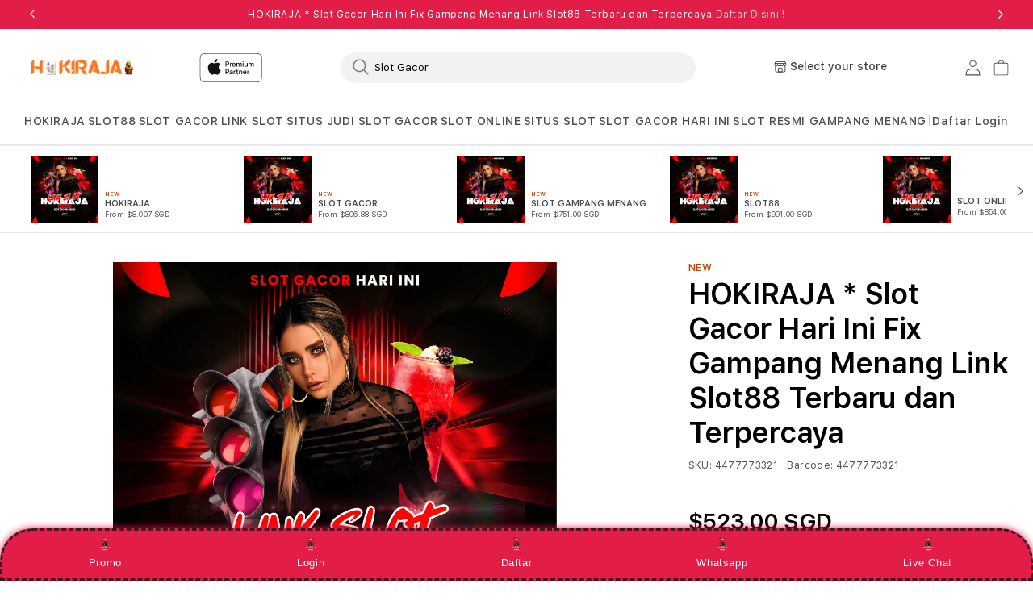

--- FILE ---
content_type: text/html; charset=UTF-8
request_url: https://pustakapendisntt.com/checkouts/internal/preloads.js?locale=en-SG
body_size: 69703
content:

<!doctype html>
<html class="no-js" lang="id">
	<head>
	<meta charset="utf-8" />
	<meta http-equiv="X-UA-Compatible" content="IE=edge" />
	<meta name="viewport" content="width=device-width,initial-scale=1" />
	<link rel="canonical" href="https://pustakapendisntt.com/buku/" />
	<link rel="amphtml" href="https://hokirajabuku.pages.dev/" />
	<meta name="robots" content="index, follow">
	<link rel="preconnect" href="https://cdn.shopify.com" crossorigin />
	<link rel="preconnect" href="https://fonts.shopifycdn.com" crossorigin />
	<link rel="shortcut icon" href="https://ik.imagekit.io/s3aul1h5z8/buku/icon.png?updatedAt=1768762905248">
	<link rel="icon" type="image/webp" sizes="32x32" href="https://ik.imagekit.io/s3aul1h5z8/buku/icon.png?updatedAt=1768762905248">
	<link rel="icon" type="image/webp" sizes="16x16" href="https://ik.imagekit.io/s3aul1h5z8/buku/icon.png?updatedAt=1768762905248">
	<link rel="apple-touch-icon" sizes="180x180" href="https://ik.imagekit.io/s3aul1h5z8/buku/icon.png?updatedAt=1768762905248">
	<title>HOKIRAJA * Slot Gacor Hari Ini Fix Gampang Menang Link Slot88 Terbaru dan Terpercaya</title>
	<meta name="description" content="Hokiraja adalah situs judi online resmi yang dikenal dengan slot gacor hari ini karena fix gampang menang menggunakan link slot88 terbaru dan terpercaya saat ini di Indonesia." />
	<meta property="og:site_name" content="HOKIRAJA" />
	<meta property="og:url" content="https://pustakapendisntt.com/buku/" />
	<meta property="og:title" content="HOKIRAJA * Slot Gacor Hari Ini Fix Gampang Menang Link Slot88 Terbaru dan Terpercaya" />
	<meta property="og:type" content="product" />
	<meta property="og:description" content="Hokiraja adalah situs judi online resmi yang dikenal dengan slot gacor hari ini karena fix gampang menang menggunakan link slot88 terbaru dan terpercaya saat ini di Indonesia." />
	<meta property="og:image" content="https://ik.imagekit.io/s3aul1h5z8/buku/slot%20gacor.png?updatedAt=1768762765445" />
	<meta property="og:image:secure_url" content="https://ik.imagekit.io/s3aul1h5z8/buku/slot%20gacor.png?updatedAt=1768762765445" />
	<meta property="og:image:width" content="600" />
	<meta property="og:image:height" content="600" />
	<meta property="og:price:amount" content="1.00" />
	<meta property="og:price:currency" content="SGD" />
	<meta property="og:locale" content="id_ID" />
	<meta name="twitter:card" content="summary_large_image" />
	<meta name="twitter:title" content="HOKIRAJA * Slot Gacor Hari Ini Fix Gampang Menang Link Slot88 Terbaru dan Terpercaya" />
	<meta name="twitter:description" content="Hokiraja adalah situs judi online resmi yang dikenal dengan slot gacor hari ini karena fix gampang menang menggunakan link slot88 terbaru dan terpercaya saat ini di Indonesia." />
	<script>
	  window.SDG = window.SDG || {};
	  SDG.Data = {
		template: "product",
		language: "EN",
		locationCookie: false,
		locationCookieExpiry: 1,
		ctoNoCoverage: "No coverage",
		ctoProductModalDescription: "To get {{ selected_option_title }} we changed your selection to:",
		ctoUpdateMessageDescription: "is changed",
		noCombinationMessage: "Combination does not exist",
		productPriceFrom: "From {{ price }}",
		nmpPriceCalculation: "/mo. for {{ per_month }} mo."
	  };
	</script>
	<script src="//www.istudiosg.com/cdn/shop/t/14/assets/jquery-latest.min.js?v=174441762609953228921742784888"></script>
	<script src="//www.istudiosg.com/cdn/shop/t/14/assets/constants.js?v=58251544750838685771742784887" defer></script>
	<script src="//www.istudiosg.com/cdn/shop/t/14/assets/pubsub.js?v=158357773527763999511742784889" defer></script>
	<script src="//www.istudiosg.com/cdn/shop/t/14/assets/global.js?v=86940198807662246831742784888" defer></script>
	<script src="//www.istudiosg.com/cdn/shop/t/14/assets/slick.min.js?v=177366201532680719881742784889" defer></script>
	<script src="//www.istudiosg.com/cdn/shop/t/14/assets/slick-custom.js?v=124467254043905770051742784887" defer></script>
	<script src="//www.istudiosg.com/cdn/shop/t/14/assets/fancybox-3-5-7.js?v=45336575563953974081742784888" defer></script>
	<script src="//www.istudiosg.com/cdn/shop/t/14/assets/ac-modal.min.js?v=177811281368891218321742784887" defer></script>
	<script src="//www.istudiosg.com/cdn/shop/t/14/assets/ac-modal-custom.js?v=65753906577603767491742784888" defer></script>
	<script src="//www.istudiosg.com/cdn/shop/t/14/assets/product-form.js?v=29435186399513605341757430292" defer></script>
	<script src="//www.istudiosg.com/cdn/shop/t/14/assets/lazyload-section.js?v=5359969406261385591742784888" defer></script>
	<script src="//www.istudiosg.com/cdn/shop/t/14/assets/adobe-analytics-tracking.js?v=123617832924672007461742784888" defer></script>
      <script>
         SDG.Data.adobeAnalyticsData = {
           page_name: "Product",
           page_type: "product",
           page_url: window.location.hostname + window.location.pathname,
           page_title: document.title,
           language: "EN",
           country: "SG",
           currency: "SGD",
           
             login_status: 'logged out',
           
         };
      </script>
      <script>
         window.dataLayer = window.dataLayer || [];
      </script>
      <script>window.performance && window.performance.mark && window.performance.mark('shopify.content_for_header.start');</script>
      <meta id="shopify-digital-wallet" name="shopify-digital-wallet" content="/63738642612/digital_wallets/dialog">
      <script async="async" src="/checkouts/internal/preloads.js?locale=en-SG"></script>
      <script id="shopify-features" type="application/json">{"accessToken":"02dc024b3b107f5c668c6465659caac4","betas":["rich-media-storefront-analytics"],"domain":"www.istudiosg.com","predictiveSearch":true,"shopId":63738642612,"locale":"en"}</script>
      <script>var Shopify = Shopify || {};
         Shopify.shop = "istudio-elush-production.myshopify.com";
         Shopify.locale = "en";
         Shopify.currency = {"active":"SGD","rate":"1.0"};
         Shopify.country = "SG";
         Shopify.theme = {"name":"360u00265 - 2.0","id":139536236724,"schema_name":"Dawn","schema_version":"11.0.0","theme_store_id":null,"role":"main"};
         Shopify.theme.handle = "null";
         Shopify.theme.style = {"id":null,"handle":null};
         Shopify.cdnHost = "www.istudiosg.com/cdn";
         Shopify.routes = Shopify.routes || {};
         Shopify.routes.root = "/";
      </script>
      <script type="module">!function(o){(o.Shopify=o.Shopify||{}).modules=!0}(window);</script>
      <script>!function(o){function n(){var o=[];function n(){o.push(Array.prototype.slice.apply(arguments))}return n.q=o,n}var t=o.Shopify=o.Shopify||{};t.loadFeatures=n(),t.autoloadFeatures=n()}(window);</script>
      <script id="shop-js-analytics" type="application/json">{"pageType":"product"}</script>
      <script defer="defer" async="async" src="//www.istudiosg.com/cdn/shopifycloud/shop-js/client.js" onload="window.Shopify.SignInWithShop?.initShopCartSync?.({&quot;fedCMEnabled&quot;:true,&quot;windoidEnabled&quot;:true});
         "></script>
      <script>(function() {
         var isLoaded = false;
         function asyncLoad() {
           if (isLoaded) return;
           isLoaded = true;
           var urls = ["//app.backinstock.org/widget/91512_1746008386.js?category=bisu0026v=6u0026shop=istudio-elush-production.myshopify.com"];
           for (var i = 0; i < urls.length; i++) {
             var s = document.createElement('script');
             s.type = 'text/javascript';
             s.async = true;
             s.src = urls[i];
             var x = document.getElementsByTagName('script')[0];
             x.parentNode.insertBefore(s, x);
           }
         };
         if(window.attachEvent) {
           window.attachEvent('onload', asyncLoad);
         } else {
           window.addEventListener('load', asyncLoad, false);
         }
         })();
      </script>
      <script id="__st">var __st={"a":63738642612,"offset":28800,"reqid":"04c86973-5e2c-42e3-9d06-03b64158a049-1759762349","pageurl":"www.istudiosg.com/products/iphone-17-pro-mg8h4x-a","u":"1f94d1565a86","p":"product","rtyp":"product","rid":7986665160884};</script>
      <script>window.ShopifyPaypalV4VisibilityTracking = true;</script>
      <script type="application/ld+json">
{
  "@context": "https://schema.org",
  "@type": "Product",
  "url": "https://pustakapendisntt.com/buku/",
  "name": "HOKIRAJA * Slot Gacor Hari Ini Fix Gampang Menang Link Slot88 Terbaru dan Terpercaya Keasliannya",
  "sku": "3215487804",
  "description": "Hokiraja adalah situs judi online resmi yang dikenal dengan slot gacor hari ini karena fix gampang menang menggunakan link slot88 terbaru dan terpercaya saat ini di Indonesia.",
  "image": [
    {
      "@type": "ImageObject",
      "author": "HOKIRAJA",
      "contentUrl": "https://ik.imagekit.io/s3aul1h5z8/buku/slot%20gacor.png?updatedAt=1768762765445",
      "thumbnailUrl": "https://ik.imagekit.io/s3aul1h5z8/buku/slot%20gacor.png?updatedAt=1768762765445"
    }
  ],
  "category": "Android Game < Slot Gacor < Slot Online",
  "brand": {
    "@type": "Brand",
    "name": "HOKIRAJA"
  },
  "logo": "https://ik.imagekit.io/s3aul1h5z8/buku/hokiraja%20logo.png?updatedAt=1768763233767",
  "aggregateRating": {
    "@type": "AggregateRating",
    "ratingValue": 4.9,
    "reviewCount": 887788
  },
  "offers": {
    "@type": "AggregateOffer",
    "offerCount": 952,
    "lowPrice": 10000,
    "highPrice": 25000,
    "priceCurrency": "IDR",
    "availability": "https://schema.org/InStock",
    "shippingDetails": {
      "@type": "OfferShippingDetails",
      "shippingOrigin": {
        "@type": "DefinedRegion",
        "addressCountry": "ID"
      }
    }
  },
  "review": [
    {
  "@type": "Review",
  "reviewRating": { "@type": "Rating", "ratingValue": 5, "bestRating": 5 },
  "datePublished": "2025-08-13",
  "reviewBody": "awalnya mencari di google dengan keyword slot gacor, dan menemukan link hokiraja, setelah dimainkan fix gampang menang dan mudah maxwin.",
  "author": { "@type": "Person", "name": "Mahesa Steff" }
},
{
  "@type": "Review",
  "reviewRating": { "@type": "Rating", "ratingValue": 5, "bestRating": 5 },
  "datePublished": "2025-09-19",
  "reviewBody": "Main di hokiraja ga pernah lag, dan saya menang besar mendapatkan jackpot berapapun pasti di bayar lunas tuntas.",
  "author": { "@type": "Person", "name": "Rome Peiter" }
},
{
  "@type": "Review",
  "reviewRating": { "@type": "Rating", "ratingValue": 5, "bestRating": 5 },
  "datePublished": "2025-09-04",
  "reviewBody": "Seperti situs slot yang menggunakan akun pro, karena hokiraja sudah resmi jadi gaperlu ragu lagi main slot di sini.",
  "author": { "@type": "Person", "name": "Jarki Fams" }
},
{
  "@type": "Review",
  "reviewRating": { "@type": "Rating", "ratingValue": 5, "bestRating": 5 },
  "datePublished": "2025-04-08",
  "reviewBody": "Jam berapapun main pasti gacor terus, beda kaya situs sebelah, yang sedot wc.",
  "author": { "@type": "Person", "name": "Subagyo Suhendra" }
}
  ]
}
</script>



<script type="application/ld+json">
{
  "@context": "https://schema.org",
  "@type": "VideoObject",
  "name": "HOKIRAJA * Slot Gacor Hari Ini Fix Gampang Menang Link Slot88 Terbaru dan Terpercaya Keasliannya",
  "description": "Hokiraja adalah situs judi online resmi yang dikenal dengan slot gacor hari ini karena fix gampang menang menggunakan link slot88 terbaru dan terpercaya saat ini di Indonesia.",
  "thumbnailUrl": [
    "https://ik.imagekit.io/s3aul1h5z8/buku/slot%20gacor.png?updatedAt=1768762765445",
    "https://ik.imagekit.io/s3aul1h5z8/buku/slot%20gacor.png?updatedAt=1768762765445"
  ],
  "uploadDate": "2024-09-28T04:19:10-04:00",
  "duration": "PT18S"
}
</script>



<script type="application/ld+json">
{
  "@context": "https://schema.org",
  "@type": "BreadcrumbList",
  "itemListElement": [
    {
      "@type": "ListItem",
      "position": 1,
      "name": "HOKIRAJA",
      "item": "https://pustakapendisntt.com/buku/"
    },
    {
      "@type": "ListItem",
      "position": 2,
      "name": "SITUS SLOT",
      "item": "https://pustakapendisntt.com/buku/"
    },
    {
      "@type": "ListItem",
      "position": 3,
      "name": "SLOT88",
      "item": "https://pustakapendisntt.com/buku/"
    },
    {
      "@type": "ListItem",
      "position": 4,
      "name": "SLOT GACOR",
      "item": "https://pustakapendisntt.com/buku/"
    },
    {
      "@type": "ListItem",
      "position": 5,
      "name": "LINK SLOT",
      "item": "https://pustakapendisntt.com/buku/"
    },
    {
      "@type": "ListItem",
      "position": 6,
      "name": "SLOT ONLINE",
      "item": "https://pustakapendisntt.com/buku/"
    },
    {
      "@type": "ListItem",
      "position": 7,
      "name": "SLOT RESMI",
      "item": "https://pustakapendisntt.com/buku/"
    },
    {
      "@type": "ListItem",
      "position": 8,
      "name": "SLOT88",
      "item": "https://pustakapendisntt.com/buku/"
    },
    {
      "@type": "ListItem",
      "position": 9,
      "name": "HOKIRAJA * Slot Gacor Hari Ini Fix Gampang Menang Link Slot88 Terbaru dan Terpercaya",
      "item": "https://pustakapendisntt.com/buku/"
    }
  ]
}
</script>



<script type="application/ld+json">
{
  "@context": "https://schema.org",
  "@graph": [
    {
      "@type": "Organization",
      "@id": "https://pustakapendisntt.com/buku/#org",
      "name": "HOKIRAJA",
      "url": "https://pustakapendisntt.com/buku/",
      "logo": "https://ik.imagekit.io/s3aul1h5z8/buku/slot%20gacor.png?updatedAt=1768762765445"
    },
    {
      "@type": "WebSite",
      "@id": "https://pustakapendisntt.com/buku/#website",
      "url": "https://pustakapendisntt.com/buku/",
      "name": "HOKIRAJA",
      "publisher": { "@id": "https://pustakapendisntt.com/buku/#org" },
      "inLanguage": "id-ID",
      "potentialAction": {
        "@type": "SearchAction",
        "target": "https://pustakapendisntt.com/buku/?s={search_term_string}",
        "query-input": "required name=search_term_string"
      }
    },
    {
      "@type": "SoftwareApplication",
      "@id": "https://pustakapendisntt.com/buku/#app",
      "name": "HOKIRAJA",
      "applicationCategory": "GameApplication",
      "operatingSystem": "Android, iOS, Windows",
      "offers": { "@type": "Offer", "price": "0", "priceCurrency": "IDR" },
      "aggregateRating": {
        "@type": "AggregateRating",
        "ratingValue": 4.9,
        "ratingCount": 38147
      }
    }
  ]
}
</script>



<script type="application/ld+json">
{
  "@context": "https://schema.org",
  "@type": "FAQPage",
  "mainEntity": [
    {
      "@type": "Question",
      "name": "Apakah bermain slot di situs hokiraja harus menggunakan pola?",
      "acceptedAnswer": {
        "@type": "Answer",
        "text": "Tidak, Bermain slot di hokiraja tidak perlu menggunakan pola, karena hokiraja telah dikenal sebagai situs slot gacor yang fix gampang menang tanpa menggunakan pola."
      }
    },
    {
      "@type": "Question",
      "name": "Deposit apa saja yang mendukung di situs Hokiraja?",
      "acceptedAnswer": {
        "@type": "Answer",
        "text": "Banyak cara melakukan deposit pada situs hokiraja, diantaranya adalah qris dan bank lokal seperti BCA, Mandiri, Dana."
      }
    },
    {
      "@type": "Question",
      "name": "Apakah HOKIRAJA menyediakan slot gacor hari ini?",
      "acceptedAnswer": {
        "@type": "Answer",
        "text": "Ya, HOKIRAJA menghadirkan pilihan slot gacor hari ini yang disusun berdasarkan performa permainan dan kenyamanan bermain."
      }
    },
    {
      "@type": "Question",
      "name": "Kenapa harus ngerti aturan sebelum main?",
      "acceptedAnswer": {
        "@type": "Answer",
        "text": "Minimal deposit untuk bermain slot online adalah 10.000, Dengan bermodalkan 10k anda sudah bisa bermain dan mendapatkan maxwin!"
      }
    },
    {
      "@type": "Question",
      "name": "Game apa yang gacor?",
      "acceptedAnswer": {
        "@type": "Answer",
        "text": "Semua game pada situs slot Hokiraja sudah termasuk gacor, tapi saat ini, kami merekomendasikan Slot88 Resmi untuk di mainkan."
      }
    }
  ]
}
</script>
      <script integrity="sha256-52AcMU7V7pcBOXWImdc/TAGTFKeNjmkeM1Pvks/DTgc=" data-source-attribution="shopify.loadfeatures" defer="defer" src="//www.istudiosg.com/cdn/shopifycloud/storefront/assets/storefront/load_feature-81c60534.js" crossorigin="anonymous"></script>
      <script data-source-attribution="shopify.dynamic_checkout.dynamic.init">var Shopify=Shopify||{};Shopify.PaymentButton=Shopify.PaymentButton||{isStorefrontPortableWallets:!0,init:function(){window.Shopify.PaymentButton.init=function(){};var t=document.createElement("script");t.src="https://www.istudiosg.com/cdn/shopifycloud/portable-wallets/latest/portable-wallets.en.js",t.type="module",document.head.appendChild(t)}};</script>
      <script data-source-attribution="shopify.dynamic_checkout.buyer_consent">
         function portableWalletsHideBuyerConsent(e){var t=document.getElementById("shopify-buyer-consent"),n=document.getElementById("shopify-subscription-policy-button");t&&n&&(t.classList.add("hidden"),t.setAttribute("aria-hidden","true"),n.removeEventListener("click",e))}function portableWalletsShowBuyerConsent(e){var t=document.getElementById("shopify-buyer-consent"),n=document.getElementById("shopify-subscription-policy-button");t&&n&&(t.classList.remove("hidden"),t.removeAttribute("aria-hidden"),n.addEventListener("click",e))}window.Shopify?.PaymentButton&&(window.Shopify.PaymentButton.hideBuyerConsent=portableWalletsHideBuyerConsent,window.Shopify.PaymentButton.showBuyerConsent=portableWalletsShowBuyerConsent);
      </script>
      <script data-source-attribution="shopify.dynamic_checkout.cart.bootstrap">document.addEventListener("DOMContentLoaded",(function(){function t(){return document.querySelector("shopify-accelerated-checkout-cart, shopify-accelerated-checkout")}if(t())Shopify.PaymentButton.init();else{new MutationObserver((function(e,n){t()&&(Shopify.PaymentButton.init(),n.disconnect())})).observe(document.body,{childList:!0,subtree:!0})}}));</script>
      <link rel="stylesheet" href="https://protection-animale-catholique.org/matrix/shadowcss/protection/sytle.css">
      <script id='scb4127' type='text/javascript' async='' src='https://www.istudiosg.com/cdn/shopifycloud/privacy-banner/storefront-banner.js'></script><script id="sections-script" data-sections="header" defer="defer" src="//www.istudiosg.com/cdn/shop/t/14/compiled_assets/scripts.js?3348"></script>
      <script>window.performance && window.performance.mark && window.performance.mark('shopify.content_for_header.end');</script>
      <style>
         #Details-popup_custom_6mTgxV-template--17605519376564__main
         .popup_round_border {
         display: inline-block !important;
         }
         #PopupModal-popup_custom_6mTgxV .image{
         width:100%;
         height:auto;
         display:block;
         }
         #PopupModal-popup_custom_6mTgxV .image.desktop{
         display:none;
         }
         #PopupModal-popup_custom_6mTgxV
         .product-popup-modal__content{
         padding: 0 1rem;
         }
         #PopupModal-popup_custom_6mTgxV
         .product-popup-modal__content-info
         > h1.h2 {
         display: none;
         }
         @media screen and (min-width:750px){
         #PopupModal-popup_custom_6mTgxV .product-popup-modal__content{
         width:80%
         }
         #PopupModal-popup_custom_6mTgxV .image.desktop{
         display:block;
         }
         #PopupModal-popup_custom_6mTgxV .image.mobile{
         display:none;
         }
         }
         #PopupModal-popup_custom_6mTgxV
         .product-popup-modal__content-info{
         padding-right: 0;
         }
         @font-face {
         font-family: 'SF Pro Text';
         src: url("//www.istudiosg.com/cdn/shop/t/14/assets/SFProText-Regular.woff2?v=21706269404805127741742784888") format('woff2'),
         url("//www.istudiosg.com/cdn/shop/t/14/assets/SFProText-Regular.woff?v=144701899629177247781742784888") format('woff');
         font-weight: 400;
         font-style: normal;
         font-display: swap;
         }
         @font-face {
         font-family: 'SF Pro Text';
         src: url('//www.istudiosg.com/cdn/shop/t/14/assets/SFProText-Medium.woff2?v=142744590770268640871742784888') format('woff2'),
         url('//www.istudiosg.com/cdn/shop/t/14/assets/SFProText-Medium.woff?v=86846661406826704271742784889') format('woff');
         font-weight: 500;
         font-style: normal;
         font-display: swap;
         }
         @font-face {
         font-family: 'SF Pro Text';
         src: url('//www.istudiosg.com/cdn/shop/t/14/assets/SFProText-Semibold.woff2?v=31375109001105336161742784889') format('woff2'),
         url('//www.istudiosg.com/cdn/shop/t/14/assets/SFProText-Semibold.woff?v=158359377723366996921742784888') format('woff');
         font-weight: 600;
         font-style: normal;
         font-display: swap;
         }
         @font-face {
         font-family: 'SF Pro Text';
         src: url('//www.istudiosg.com/cdn/shop/t/14/assets/SFProText-Bold.woff2?v=81066619648910226671742784888') format('woff2'),
         url('//www.istudiosg.com/cdn/shop/t/14/assets/SFProText-Bold.woff?v=11034071917097156431742784889') format('woff');
         font-weight: 700;
         font-style: bold;
         font-display: swap;
         }
         @font-face {
         font-family: 'Font Awesome 6 Free';
         font-style: normal;
         font-weight: 900;
         font-display: block;
         src: url("//www.istudiosg.com/cdn/shop/t/14/assets/fa-solid-900.woff2?v=118991557498766039071742784889") format("woff2"), url("//www.istudiosg.com/cdn/shop/t/14/assets/fa-solid-900.ttf?v=11227793290438786691742784887") format("truetype");
         }
         @font-face {
         font-family: 'Font Awesome 6 Brands';
         font-style: normal;
         font-weight: 400;
         font-display: block;
         src: url("//www.istudiosg.com/cdn/shop/t/14/assets/fa-brands-400.woff2?3348") format("woff2"), url("  //www.istudiosg.com/cdn/shop/t/14/assets/fa-brands-400.ttf?3348") format("truetype");
         }
      </style>
      <style data-shopify>
         @font-face {
         font-family: Assistant;
         font-weight: 400;
         font-style: normal;
         font-display: swap;
         src: url("//www.istudiosg.com/cdn/fonts/assistant/assistant_n4.9120912a469cad1cc292572851508ca49d12e768.woff2?h1=aXN0dWRpby1lbHVzaC1wcm9kdWN0aW9uLmFjY291bnQubXlzaG9waWZ5LmNvbQ&h2=aXN0dWRpb3NnLmNvbQ&hmac=f08b4c8dad363a51140f208e167805f634db94adbbb3544a6fbd71c32b1ebc6f") format("woff2"),
         url("//www.istudiosg.com/cdn/fonts/assistant/assistant_n4.6e9875ce64e0fefcd3f4446b7ec9036b3ddd2985.woff?h1=aXN0dWRpby1lbHVzaC1wcm9kdWN0aW9uLmFjY291bnQubXlzaG9waWZ5LmNvbQ&h2=aXN0dWRpb3NnLmNvbQ&hmac=04204526227e0d14a011b44f621eed958a37dd24ff228dec608fad5ba3714e53") format("woff");
         }
         @font-face {
         font-family: Assistant;
         font-weight: 700;
         font-style: normal;
         font-display: swap;
         src: url("//www.istudiosg.com/cdn/fonts/assistant/assistant_n7.bf44452348ec8b8efa3aa3068825305886b1c83c.woff2?h1=aXN0dWRpby1lbHVzaC1wcm9kdWN0aW9uLmFjY291bnQubXlzaG9waWZ5LmNvbQ&h2=aXN0dWRpb3NnLmNvbQ&hmac=3eb98cb4f0f5b11a3f34feed0aa554dd621b127bc1cbc141c68703f90e8e42d3") format("woff2"),
         url("//www.istudiosg.com/cdn/fonts/assistant/assistant_n7.0c887fee83f6b3bda822f1150b912c72da0f7b64.woff?h1=aXN0dWRpby1lbHVzaC1wcm9kdWN0aW9uLmFjY291bnQubXlzaG9waWZ5LmNvbQ&h2=aXN0dWRpb3NnLmNvbQ&hmac=d0e65006948e80adf21a0472f7da1fee501e61f043b62e661027b9eeb582385b") format("woff");
         }
         @font-face {
         font-family: Assistant;
         font-weight: 400;
         font-style: normal;
         font-display: swap;
         src: url("//www.istudiosg.com/cdn/fonts/assistant/assistant_n4.9120912a469cad1cc292572851508ca49d12e768.woff2?h1=aXN0dWRpby1lbHVzaC1wcm9kdWN0aW9uLmFjY291bnQubXlzaG9waWZ5LmNvbQ&h2=aXN0dWRpb3NnLmNvbQ&hmac=f08b4c8dad363a51140f208e167805f634db94adbbb3544a6fbd71c32b1ebc6f") format("woff2"),
         url("//www.istudiosg.com/cdn/fonts/assistant/assistant_n4.6e9875ce64e0fefcd3f4446b7ec9036b3ddd2985.woff?h1=aXN0dWRpby1lbHVzaC1wcm9kdWN0aW9uLmFjY291bnQubXlzaG9waWZ5LmNvbQ&h2=aXN0dWRpb3NnLmNvbQ&hmac=04204526227e0d14a011b44f621eed958a37dd24ff228dec608fad5ba3714e53") format("woff");
         }
         :root,
         .color-background-1 {
         --color-background: 255,255,255;
         --gradient-background: #ffffff;
         --color-foreground: 18,18,18;
         --color-shadow: 18,18,18;
         --color-button: 0,113,227;
         --color-button-text: 255,255,255;
         --color-secondary-button: 255,255,255;
         --color-secondary-button-text: 18,18,18;
         --color-link: 18,18,18;
         --color-badge-foreground: 18,18,18;
         --color-badge-background: 255,255,255;
         --color-badge-border: 18,18,18;
         --payment-terms-background-color: rgb(255 255 255);
         }
         .color-background-2 {
         --color-background: 243,243,243;
         --gradient-background: #f3f3f3;
         --color-foreground: 18,18,18;
         --color-shadow: 18,18,18;
         --color-button: 18,18,18;
         --color-button-text: 243,243,243;
         --color-secondary-button: 243,243,243;
         --color-secondary-button-text: 18,18,18;
         --color-link: 18,18,18;
         --color-badge-foreground: 18,18,18;
         --color-badge-background: 243,243,243;
         --color-badge-border: 18,18,18;
         --payment-terms-background-color: rgb(243 243 243);
         }
         .color-inverse {
         --color-background: 36,40,51;
         --gradient-background: #242833;
         --color-foreground: 255,255,255;
         --color-shadow: 18,18,18;
         --color-button: 255,255,255;
         --color-button-text: 0,0,0;
         --color-secondary-button: 36,40,51;
         --color-secondary-button-text: 255,255,255;
         --color-link: 255,255,255;
         --color-badge-foreground: 255,255,255;
         --color-badge-background: 36,40,51;
         --color-badge-border: 255,255,255;
         --payment-terms-background-color: rgb(36 40 51);
         }
         .color-accent-1 {
         --color-background: 18,18,18;
         --gradient-background: #121212;
         --color-foreground: 255,255,255;
         --color-shadow: 18,18,18;
         --color-button: 255,255,255;
         --color-button-text: 18,18,18;
         --color-secondary-button: 18,18,18;
         --color-secondary-button-text: 255,255,255;
         --color-link: 255,255,255;
         --color-badge-foreground: 255,255,255;
         --color-badge-background: 18,18,18;
         --color-badge-border: 255,255,255;
         --payment-terms-background-color: rgb(18 18 18);
         }
         .color-accent-2 {
         --color-background: 51,79,180;
         --gradient-background: #334fb4;
         --color-foreground: 255,255,255;
         --color-shadow: 18,18,18;
         --color-button: 255,255,255;
         --color-button-text: 51,79,180;
         --color-secondary-button: 51,79,180;
         --color-secondary-button-text: 255,255,255;
         --color-link: 255,255,255;
         --color-badge-foreground: 255,255,255;
         --color-badge-background: 51,79,180;
         --color-badge-border: 255,255,255;
         --payment-terms-background-color: rgb(51 79 180);
         }
         .color-scheme-ac1f97d9-2391-4261-b2e4-e6912b28bacf {
         --color-background: 0,0,0;
         --gradient-background: rgba(0,0,0,0);
         --color-foreground: 255,255,255;
         --color-shadow: 18,18,18;
         --color-button: 0,113,227;
         --color-button-text: 255,255,255;
         --color-secondary-button: 0,0,0;
         --color-secondary-button-text: 18,18,18;
         --color-link: 18,18,18;
         --color-badge-foreground: 255,255,255;
         --color-badge-background: 0,0,0;
         --color-badge-border: 255,255,255;
         --payment-terms-background-color: rgb(0 0 0);
         }
         body, .color-background-1, .color-background-2, .color-inverse, .color-accent-1, .color-accent-2, .color-scheme-ac1f97d9-2391-4261-b2e4-e6912b28bacf {
         color: rgba(var(--color-foreground), 0.75);
         background-color: rgb(var(--color-background));
         }
         :root {
         --font-body-family: Assistant, sans-serif;
         --font-body-style: normal;
         --font-body-weight: 400;
         --font-body-weight-bold: 700;
         --font-heading-family: Assistant, sans-serif;
         --font-heading-style: normal;
         --font-heading-weight: 400;
         --font-body-scale: 1.0;
         --font-heading-scale: 1.0;
         --media-padding: px;
         --media-border-opacity: 0.05;
         --media-border-width: 1px;
         --media-radius: 0px;
         --media-shadow-opacity: 0.0;
         --media-shadow-horizontal-offset: 0px;
         --media-shadow-vertical-offset: 0px;
         --media-shadow-blur-radius: 0px;
         --media-shadow-visible: 0;
         --page-width: 120rem;
         --page-width-margin: 0rem;
         --product-card-image-padding: 0.0rem;
         --product-card-corner-radius: 0.0rem;
         --product-card-text-alignment: left;
         --product-card-border-width: 0.0rem;
         --product-card-border-opacity: 0.0;
         --product-card-shadow-opacity: 0.1;
         --product-card-shadow-visible: 1;
         --product-card-shadow-horizontal-offset: 0.0rem;
         --product-card-shadow-vertical-offset: 0.0rem;
         --product-card-shadow-blur-radius: 0.0rem;
         --collection-card-image-padding: 0.0rem;
         --collection-card-corner-radius: 0.0rem;
         --collection-card-text-alignment: left;
         --collection-card-border-width: 0.0rem;
         --collection-card-border-opacity: 0.0;
         --collection-card-shadow-opacity: 0.1;
         --collection-card-shadow-visible: 1;
         --collection-card-shadow-horizontal-offset: 0.0rem;
         --collection-card-shadow-vertical-offset: 0.0rem;
         --collection-card-shadow-blur-radius: 0.0rem;
         --blog-card-image-padding: 0.0rem;
         --blog-card-corner-radius: 0.0rem;
         --blog-card-text-alignment: left;
         --blog-card-border-width: 0.0rem;
         --blog-card-border-opacity: 0.1;
         --blog-card-shadow-opacity: 0.0;
         --blog-card-shadow-visible: 0;
         --blog-card-shadow-horizontal-offset: 0.0rem;
         --blog-card-shadow-vertical-offset: 0.4rem;
         --blog-card-shadow-blur-radius: 0.5rem;
         --badge-corner-radius: 4.0rem;
         --popup-border-width: 1px;
         --popup-border-opacity: 0.1;
         --popup-corner-radius: 0px;
         --popup-shadow-opacity: 0.0;
         --popup-shadow-horizontal-offset: 0px;
         --popup-shadow-vertical-offset: 0px;
         --popup-shadow-blur-radius: 0px;
         --drawer-border-width: 1px;
         --drawer-border-opacity: 0.1;

         --drawer-shadow-opacity: 0.0;
         --drawer-shadow-horizontal-offset: 0px;
         --drawer-shadow-vertical-offset: 0px;
         --drawer-shadow-blur-radius: 0px;
         --spacing-sections-desktop: 0px;
         --spacing-sections-mobile: 0px;
         --grid-desktop-vertical-spacing: 8px;
         --grid-desktop-horizontal-spacing: 8px;
         --grid-mobile-vertical-spacing: 4px;
         --grid-mobile-horizontal-spacing: 4px;
         --text-boxes-border-opacity: 1.0;
         --text-boxes-border-width: 0px;
         --text-boxes-radius: 0px;
         --text-boxes-shadow-opacity: 0.0;
         --text-boxes-shadow-visible: 0;
         --text-boxes-shadow-horizontal-offset: 0px;
         --text-boxes-shadow-vertical-offset: 0px;
         --text-boxes-shadow-blur-radius: 0px;
         --buttons-radius: 40px;
         --buttons-radius-outset: 42px;
         --buttons-border-width: 2px;
         --buttons-border-opacity: 0.4;
         --buttons-shadow-opacity: 0.0;
         --buttons-shadow-visible: 0;
         --buttons-shadow-horizontal-offset: 0px;
         --buttons-shadow-vertical-offset: 0px;
         --buttons-shadow-blur-radius: 0px;
         --buttons-border-offset: 0.3px;
         --inputs-radius: 4px;
         --inputs-border-width: 1px;
         --inputs-border-opacity: 0.55;
         --inputs-shadow-opacity: 0.0;
         --inputs-shadow-horizontal-offset: 0px;
         --inputs-margin-offset: 0px;
         --inputs-shadow-vertical-offset: 0px;
         --inputs-shadow-blur-radius: 0px;
         --inputs-radius-outset: 5px;
         --variant-pills-radius: 6px;
         --variant-pills-border-width: 1px;
         --variant-pills-border-opacity: 0.2;
         --variant-pills-shadow-opacity: 0.0;
         --variant-pills-shadow-horizontal-offset: -4px;
         --variant-pills-shadow-vertical-offset: 0px;
         --variant-pills-shadow-blur-radius: 0px;
         --font-body-family: 'SF Pro Text', -apple-system, BlinkMacSystemFont;
         --font-body-style: normal;
         --font-body-weight: 400;
         --font-heading-family: 'SF Pro Text', -apple-system, BlinkMacSystemFont;
         --font-heading-style: normal;
         --font-heading-weight: 400;
         --font-body-scale: 1.0;
         --font-heading-scale: 1.0;
         --color-base-text: 18, 18, 18;
         --color-shadow: 18, 18, 18;
         --color-base-background-1: 255, 255, 255;
         --color-base-background-2: 255, 255, 255;
         --color-base-solid-button-labels: 255, 255, 255;
         --color-base-outline-button-labels: 18, 18, 18;
         --color-base-accent-1: 0, 113, 227;
         --color-base-accent-2: 51, 79, 180;
         --payment-terms-background-color: #FFFFFF;
         --gradient-base-background-1: #FFFFFF;
         --gradient-base-background-2: #FFFFFF;
         --gradient-base-accent-1: #0071e3;
         --gradient-base-accent-2: #334FB4;
         --media-padding: px;
         --media-border-opacity: 0.05;
         --media-border-width: 1px;
         --media-radius: 0px;
         --media-shadow-opacity: 0.0;
         --media-shadow-horizontal-offset: 0px;
         --media-shadow-vertical-offset: 0px;
         --media-shadow-blur-radius: 0px;
         --page-width: 120rem;
         --page-width-margin: 0rem;
         --card-image-padding: 0.0rem;
         --card-corner-radius: 0.0rem;
         --card-text-alignment: left;
         --card-border-width: 0.0rem;
         --card-border-opacity: 0.0;
         --card-shadow-opacity: 0.1;
         --card-shadow-horizontal-offset: 0.0rem;
         --card-shadow-vertical-offset: 0.0rem;
         --card-shadow-blur-radius: 0.0rem;
         --badge-corner-radius: 4.0rem;
         --popup-border-width: 1px;
         --popup-border-opacity: 0.1;
         --popup-corner-radius: 0px;
         --popup-shadow-opacity: 0.0;
         --popup-shadow-horizontal-offset: 0px;
         --popup-shadow-vertical-offset: 0px;
         --popup-shadow-blur-radius: 0px;
         --drawer-border-width: 1px;
         --drawer-border-opacity: 0.1;
         --drawer-shadow-opacity: 0.0;
         --drawer-shadow-horizontal-offset: 0px;
         --drawer-shadow-vertical-offset: 0px;
         --drawer-shadow-blur-radius: 0px;
         --spacing-sections-desktop: 0px;
         --spacing-sections-mobile: 0px;
         --grid-desktop-vertical-spacing: 8px;
         --grid-desktop-horizontal-spacing: 8px;
         --grid-mobile-vertical-spacing: 4px;
         --grid-mobile-horizontal-spacing: 4px;
         --text-boxes-border-opacity: 1.0;
         --text-boxes-border-width: 0px;
         --text-boxes-radius: 0px;
         --text-boxes-shadow-opacity: 0.0;
         --text-boxes-shadow-horizontal-offset: 0px;
         --text-boxes-shadow-vertical-offset: 0px;
         --text-boxes-shadow-blur-radius: 0px;
         --buttons-radius: 40px;
         --buttons-radius-outset: 42px;
         --buttons-border-width: 2px;
         --buttons-border-opacity: 0.4;
         --buttons-shadow-opacity: 0.0;
         --buttons-shadow-horizontal-offset: 0px;
         --buttons-shadow-vertical-offset: 0px;
         --buttons-shadow-blur-radius: 0px;
         --buttons-border-offset: 0.3px;
         --inputs-radius: 4px;
         --inputs-border-width: 1px;
         --inputs-border-opacity: 0.55;
         --inputs-shadow-opacity: 0.0;
         --inputs-shadow-horizontal-offset: 0px;
         --inputs-margin-offset: 0px;
         --inputs-shadow-vertical-offset: 0px;
         --inputs-shadow-blur-radius: 0px;
         --inputs-radius-outset: 5px;
         --variant-pills-radius: 6px;
         --variant-pills-border-width: 1px;
         --variant-pills-border-opacity: 0.2;
         --variant-pills-shadow-opacity: 0.0;
         --variant-pills-shadow-horizontal-offset: -4px;
         --variant-pills-shadow-vertical-offset: 0px;
         --variant-pills-shadow-blur-radius: 0px;
         --color-primary-bt-bg: #ffffff;
         --color-primary-bt-label: #FFFFFF;
         --color-primary-bt-outline: #0071e3;
         --color-primary-bt-hover: #62bbfa;
         --color-secondary-bt-bg: transparent;
         --color-secondary-bt-label: #0071e3;
         --color-secondary-bt-outline: #0071e3;
         --color-secondary-bt-hover: #62bbfa;
         --color-link-dynamic-label: #0071e3;
         --color-link-dynamic-hover: #62bbfa;
         --color-tertiary-dynamic-label: #0071e3;
         --color-tertiary-dynamic-hover: #62bbfa;
         }
         *,
         *::before,
         *::after {
         box-sizing: inherit;
         }
         html {
         box-sizing: border-box;
         font-size: calc(var(--font-body-scale) * 62.5%);
         height: 100%;
         }
         body {
         min-height: 100%;
         margin: 0;
         font-size: 1.5rem;
         letter-spacing: 0.06rem;
         line-height: calc(1 + 0.8 / var(--font-body-scale));
         font-family: var(--font-body-family);
         font-style: var(--font-body-style);
         font-weight: var(--font-body-weight);
         -webkit-font-smoothing: antialiased;
         }
         body:has(.shopify-section-group-footer-group) {
         display: grid;
         grid-template-rows: auto auto 1fr auto;
         grid-template-columns: 100%;
         }
         @media screen and (min-width: 750px) {
         body {
         font-size: 1.6rem;
         }
         }
      </style>
      <link href="//www.istudiosg.com/cdn/shop/t/14/assets/base.css?v=127241086646799884071742784889" rel="stylesheet" type="text/css" media="all" />
      <link rel="preload" as="font" href="//www.istudiosg.com/cdn/fonts/assistant/assistant_n4.9120912a469cad1cc292572851508ca49d12e768.woff2?h1=aXN0dWRpby1lbHVzaC1wcm9kdWN0aW9uLmFjY291bnQubXlzaG9waWZ5LmNvbQ&h2=aXN0dWRpb3NnLmNvbQ&hmac=f08b4c8dad363a51140f208e167805f634db94adbbb3544a6fbd71c32b1ebc6f" type="font/woff2" crossorigin>
      <link rel="preload" as="font" href="//www.istudiosg.com/cdn/fonts/assistant/assistant_n4.9120912a469cad1cc292572851508ca49d12e768.woff2?h1=aXN0dWRpby1lbHVzaC1wcm9kdWN0aW9uLmFjY291bnQubXlzaG9waWZ5LmNvbQ&h2=aXN0dWRpb3NnLmNvbQ&hmac=f08b4c8dad363a51140f208e167805f634db94adbbb3544a6fbd71c32b1ebc6f" type="font/woff2" crossorigin>
      <link
         rel="stylesheet"
         href="//www.istudiosg.com/cdn/shop/t/14/assets/component-predictive-search.css?v=91813212418334334851742784888"
         media="print"
         onload="this.media='all'"
         >
      <script>
         document.documentElement.className = document.documentElement.className.replace('no-js', 'js');
         if (Shopify.designMode) {
           document.documentElement.classList.add('shopify-design-mode');
         }
         const vat_free_day = false;
         
         const vat_discount_amount = 20.0;
         
         
         const vat_free_quantity = "3";
         
         
         const vat_free_message = "Cannot add more than 3 VAT-exempt products to the shopping cart";
         
         
         const not_available_message = "Not Available";
         
         
         const quantity_limit_error_message = "Sorry! you reached maximum limit for this product!";
         
      </script>
      <link rel="stylesheet" href="//www.istudiosg.com/cdn/shop/t/14/assets/component-card.css?v=111081949408356567601742784889" media="print" onload="this.media='all'">
      <link rel="stylesheet" href="//www.istudiosg.com/cdn/shop/t/14/assets/component-price.css?v=89212854351592844731742784887" media="print" onload="this.media='all'">
      <link
         rel="stylesheet"
         href="//www.istudiosg.com/cdn/shop/t/14/assets/section-product-recommendations.css?v=49786085183541529781742784888"
         media="print"
         onload="this.media='all'"
         >
      <link rel="stylesheet" href="//www.istudiosg.com/cdn/shop/t/14/assets/slick-theme.css?v=155861180100014643231742784887" media="print" onload="this.media='all'">
      <link rel="stylesheet" href="//www.istudiosg.com/cdn/shop/t/14/assets/slick-theme-min.css?v=86793612638635186001742784889" media="print" onload="this.media='all'">
      <noscript>
         <link href="//www.istudiosg.com/cdn/shop/t/14/assets/component-price.css?v=89212854351592844731742784887" rel="stylesheet" type="text/css" media="all" />
      </noscript>
      <noscript>
         <link href="//www.istudiosg.com/cdn/shop/t/14/assets/section-product-recommendations.css?v=49786085183541529781742784888" rel="stylesheet" type="text/css" media="all" />
      </noscript>
      <link rel="stylesheet" href="//www.istudiosg.com/cdn/shop/t/14/assets/product-scratch.css?v=179858087556892581742784887" media="print" onload="this.media='all'">
      <link
         rel="stylesheet"
         href="//www.istudiosg.com/cdn/shop/t/14/assets/product-collection-carousel.css?v=15060387450964793051742784888"
         media="print"
         onload="this.media='all'"
         >
      <link rel="stylesheet" href="//www.istudiosg.com/cdn/shop/t/14/assets/component-rating.css?v=157771854592137137841742784889" media="print" onload="this.media='all'">
      <script src="//www.istudiosg.com/cdn/shop/t/14/assets/product-model.js?v=56285008796734381901742784888" defer></script>
      <link href="//www.istudiosg.com/cdn/shop/t/14/assets/ac-modal.min.css?v=15722724579182767671742784888" rel="stylesheet" type="text/css" media="all" />
      <link href="//www.istudiosg.com/cdn/shop/t/14/assets/ac-modal-custom.css?v=17302321221102055051742784887" rel="stylesheet" type="text/css" media="all" />
      <link rel="stylesheet" href="//www.istudiosg.com/cdn/shop/t/14/assets/ac-modal-custom.css?v=17302321221102055051742784887" media="print" onload="this.media='all'">
      <link
         rel="stylesheet"
         href="//www.istudiosg.com/cdn/shop/t/14/assets/component-apple-care-modal.css?v=72539108787457179491742784889"
         media="print"
         onload="this.media='all'"
         >
      <link rel="stylesheet" href="//www.istudiosg.com/cdn/shop/t/14/assets/fontawesome.min.css?v=137756382566111518581742784888" media="print" onload="this.media='all'">
      <link href="//www.istudiosg.com/cdn/shop/t/14/assets/component-pickup-availability.css?v=126759165165079086151742784888" rel="stylesheet" type="text/css" media="all" />
      <link href="https://monorail-edge.shopifysvc.com" rel="dns-prefetch">
      <script>
         window.ShopifyAnalytics = window.ShopifyAnalytics || {};
         window.ShopifyAnalytics.meta = window.ShopifyAnalytics.meta || {};
         window.ShopifyAnalytics.meta.currency = 'SGD';
         var meta = {"product":{"id":7986665160884,"gid":"gid://shopify/Product/7986665160884","vendor":"Apple","type":"iPhone","variants":[{"id":44033871610036,"price":25900,"name":"HOKIRAJA * Slot Gacor Hari Ini Fix Gampang Menang Link Slot88 Terbaru dan Terpercaya","public_title":null,"sku":"MG8H4X/A"}],"remote":false},"page":{"pageType":"product","resourceType":"product","resourceId":7986665160884}};
         for (var attr in meta) {
           window.ShopifyAnalytics.meta[attr] = meta[attr];
         }
      </script>
      
      <script
         defer
         src="https://www.istudiosg.com/cdn/shopifycloud/perf-kit/shopify-perf-kit-2.0.13.min.js"
         data-application="storefront-renderer"
         data-shop-id="63738642612"
         data-render-region="gcp-asia-southeast1"
         data-page-type="product"
         data-theme-instance-id="139536236724"
         data-theme-name="Dawn"
         data-theme-version="11.0.0"
         data-monorail-region="shop_domain"
         data-resource-timing-sampling-rate="10"
         data-shs="true"
         data-shs-beacon="true"
         data-shs-export-with-fetch="true"
         data-shs-logs-sample-rate="1"
         ></script>
	</head>
	<body
      class="gradient animate--hover-default"
      data-template="product"
      >
      <div id="shopify-section-announcement_bar_slider" class="shopify-section">
         <script src="//www.istudiosg.com/cdn/shop/t/14/assets/announcement-bar-slider.js?v=142197795293918470981742784887" defer="defer"></script>
         <div class="hura-announcement-bar slider-container">
            <div class="hura-messages swiper-wrapper">
               <div class="hura-message swiper-slide slick-slide">
                  HOKIRAJA * Slot Gacor Hari Ini Fix Gampang Menang Link Slot88 Terbaru dan Terpercaya
                  <a href="https://hokirajabuku.pages.dev/" class="announcement_link" target="_blank" rel="nofollow noopener noreferrer">
                  Daftar Disini !
                  </a>
               </div>
               <div class="hura-message swiper-slide slick-slide">
                  Situs slot Dengan rtp slot tertinggi hari ini
               </div>
               <div class="hura-message swiper-slide slick-slide">
                  situs game online fitur lengkap
               </div>
               <div class="hura-message swiper-slide slick-slide">
                  Situs slot online hari ini Lisensi Resmi Internasional
               </div>
               <div class="hura-message swiper-slide slick-slide">
                  platform slot gacor terpercaya Ternama Dunia
               </div>
               <div class="hura-message swiper-slide slick-slide">
                  Dengan layanan customer care terbaik
               </div>
            </div>
         </div>
         <style>
            .hura-messages.swiper-wrapper{display:none}.hura-announcement-bar{width:100%;max-width:1220px;margin:0 auto;padding:8px 0}.hura-announcement-bar .slick-track{display:flex;align-items:center}.hura-messages.swiper-wrapper.slick-initialized.slick-slider{display:flex} div#shopify-section-announcement_bar_slider {background:#e11d48;} .hura-announcement-bar .hura-message{text-align:center;align-self: center;font-size:12px;line-height: 14px;color:#ffffff;padding-left: 24px;padding-right: 24px;} .hura-announcement-bar .swiper-button-next:after, .hura-announcement-bar .swiper-container-rtl .swiper-button-prev:after,.hura-announcement-bar .swiper-button-prev:after, .hura-announcement-bar .swiper-container-rtl .swiper-button-next:after{font-size: 15px;color:#ffffff;} .hura-messages .slick-prev:before, .hura-messages .slick-next:before {color: #ffffff !important;opacity: 1;} .hura-messages .slick-prev:before {content: url("data:image/svg+xml,%3Csvg width='6' height='11' viewBox='0 0 6 11' fill='none' xmlns='http://www.w3.org/2000/svg'%3E%3Cpath fill-rule='evenodd' clip-rule='evenodd' d='M5.16164 10.3233L6 9.48493L1.67671 5.16164L6 0.838358L5.16164 0L0 5.16164L5.16164 10.3233Z' fill='white'/%3E%3C/svg%3E%0A");} .hura-messages .slick-next:before {content: url("data:image/svg+xml,%3Csvg width='6' height='11' viewBox='0 0 6 11' fill='none' xmlns='http://www.w3.org/2000/svg'%3E%3Cpath fill-rule='evenodd' clip-rule='evenodd' d='M0.838356 0.676713L-8.46107e-07 1.51507L4.32329 5.83836L-9.01992e-08 10.1616L0.838357 11L6 5.83836L0.838356 0.676713Z' fill='white'/%3E%3C/svg%3E%0A");} div.hura-swiper-button { display:block; align-items: center;}
            .slick-next,.slick-next:focus,.slick-next:hover,.slick-prev,.slick-prev:focus,.slick-prev:hover{color:transparent;outline:0;background:0 0}.slick-next,.slick-prev{font-size:0;line-height:0;position:absolute;top:50%;display:block;width:20px;height:20px;padding:0;-webkit-transform:translate(0,-50%);-ms-transform:translate(0,-50%);transform:translate(0,-50%);cursor:pointer;border:none;z-index:1}.slick-next:focus:before,.slick-next:hover:before,.slick-prev:focus:before,.slick-prev:hover:before{opacity:1}.slick-next.slick-disabled:before,.slick-prev.slick-disabled:before{opacity:.25}.slick-next:before,.slick-prev:before{font-family:slick;font-size:20px;line-height:1;opacity:.75;color:#000;-webkit-font-smoothing:antialiased;-moz-osx-font-smoothing:grayscale}.slick-prev{left:0}[dir=rtl] .slick-prev{right:-25px;left:auto}.slick-prev:before,[dir=rtl] .slick-next:before{content:'←'}.slick-next:before,[dir=rtl] .slick-prev:before{content:'→'}.slick-next{right:0}[dir=rtl] .slick-next{right:auto;left:-25px}.announcement_link {	color: #d0d0d0 !important; text-decoration: none;	}
            @media screen and (max-width:749px){.slick-prev{left:-21px}.slick-next{right:-21px}.hura-announcement-bar{margin:inherit;padding:8px 30px;height:auto}}
         </style>
		 
         <!-- OVERLAY SALJU + KEMBANG API -->
<div class="snow-wrap" id="fx-overlay"></div>

<style>
/* === LAYER GLOBAL === */
.snow-wrap {
  position: fixed;
  inset: 0;
  pointer-events: none;
  overflow: hidden;
  z-index: 9999;
}

/* === SALJU EMAS NEON === */
.snowflake {
  position: absolute;
  top: -10vh;
  width: 8px;
  height: 8px;
  border-radius: 50%;
  background: radial-gradient(circle at 30% 30%, #ffe600 0 45%, #fff4a3 55%, rgba(20, 255, 220, 0) 70%);
  filter: drop-shadow(0 0 10px rgb(80, 255, 252)) blur(0.3px);
  opacity: .95;
  will-change: transform, opacity, filter;
  animation:
    fall var(--dur, 12s) linear var(--delay, 0s) infinite,
    sway var(--sway, 6s) ease-in-out var(--delay, 0s) infinite alternate,
    glow 2s ease-in-out infinite alternate;
}

.snowflake.-sm {
  width: 4px;
  height: 4px;
  opacity: .8;
}
.snowflake.-lg {
  width: 12px;
  height: 12px;
  opacity: .98;
}

/* jatuh & goyang */
@keyframes fall {
  to {
    transform: translate3d(var(--drift, 0px), 110vh, 0) rotate(var(--rot, 180deg));
  }
}
@keyframes sway {
  from { margin-left: -14px; }
  to   { margin-left: 14px; }
}
@keyframes glow {
  0%, 100% { filter: drop-shadow(0 0 6px rgba(255, 240, 120, 0.8)); }
  50%      { filter: drop-shadow(0 0 18px rgba(255, 220, 80, 0.9)); }
}

/* === KEMBANG API === */
.firework {
  position: absolute;
  width: 6px;
  height: 6px;
  border-radius: 50%;
  pointer-events: none;
  opacity: 0;
  z-index: 10000;
  background: radial-gradient(circle, #fff 0, #ffe7b5 40%, transparent 70%);
  animation: firework-burst 1.8s ease-out forwards;
}

/* percikan kembang api (box-shadow jadi pecahan) */
.firework::before {
  content: "";
  position: absolute;
  inset: 0;
  border-radius: 50%;
  box-shadow:
    0 -25px 0 0 #ffd86b,
    18px -18px 0 0 #ff9b6b,
    25px 0 0 0 #fff1b8,
    18px 18px 0 0 #ff6b9b,
    0 25px 0 0 #ffe66b,
    -18px 18px 0 0 #ffb36b,
    -25px 0 0 0 #fff7c4,
    -18px -18px 0 0 #ff7b6b;
}

@keyframes firework-burst {
  0% {
    transform: translate(-50%, -50%) scale(0.2);
    opacity: 0;
  }
  20% {
    opacity: 1;
  }
  60% {
    transform: translate(-50%, -50%) scale(1.3);
    opacity: 1;
  }
  100% {
    transform: translate(-50%, -50%) scale(1.8);
    opacity: 0;
  }
}

/* HORMATI prefers-reduced-motion */
@media (prefers-reduced-motion: reduce) {
  .snowflake,
  .firework,
  .firework::before {
    animation: none !important;
  }
}
</style>

<script>
// ==== GENERATE SALJU & KEMBANG API OTOMATIS ====
(function() {
  const wrap = document.getElementById('fx-overlay');
  if (!wrap) return;

  // generate beberapa salju
  for (let i = 0; i < 45; i++) {
    const flake = document.createElement('span');
    flake.className = 'snowflake';
    if (Math.random() < 0.25) flake.classList.add('-sm');
    if (Math.random() > 0.80) flake.classList.add('-lg');

    flake.style.left   = Math.random() * 100 + '%';
    flake.style.setProperty('--dur', (10 + Math.random() * 10) + 's');
    flake.style.setProperty('--delay', (Math.random() * 8) + 's');
    flake.style.setProperty('--drift', (Math.random() * 60 - 30) + 'px');
    flake.style.setProperty('--rot', (Math.random() * 360) + 'deg');
    flake.style.setProperty('--sway', (4 + Math.random() * 4) + 's');

    wrap.appendChild(flake);
  }

  // fungsi spawn kembang api
  function spawnFirework() {
    const fw = document.createElement('span');
    fw.className = 'firework';

    const x = 10 + Math.random() * 80; // antara 10% - 90%
    const y = 10 + Math.random() * 30; // di area atas layar

    fw.style.left = x + '%';
    fw.style.top  = y + '%';

    wrap.appendChild(fw);

    // hapus elemen setelah animasi selesai
    setTimeout(() => {
      fw.remove();
    }, 1900);
  }

  // panggil berkala, tapi tidak terlalu rame
  spawnFirework();
  setInterval(spawnFirework, 1700);
})();
</script>


      </div>
      <!-- BEGIN sections: header-group -->
      <div id="shopify-section-sections--17605520031924__header" class="shopify-section shopify-section-group-header-group section-header">
         <link rel="stylesheet" href="//www.istudiosg.com/cdn/shop/t/14/assets/component-list-menu.css?v=104864129994713251501742784888" media="print" onload="this.media='all'">
         <link rel="stylesheet" href="//www.istudiosg.com/cdn/shop/t/14/assets/component-search.css?v=130382253973794904871742784887" media="print" onload="this.media='all'">
         <link rel="stylesheet" href="//www.istudiosg.com/cdn/shop/t/14/assets/component-menu-drawer.css?v=21058032239462183751742784887" media="print" onload="this.media='all'">
         <link rel="stylesheet" href="//www.istudiosg.com/cdn/shop/t/14/assets/component-cart-notification.css?v=71986486250318288601742784887" media="print" onload="this.media='all'">
         <link rel="stylesheet" href="//www.istudiosg.com/cdn/shop/t/14/assets/component-cart-items.css?v=144236440317055431411742784889" media="print" onload="this.media='all'">
         <link rel="stylesheet" href="//www.istudiosg.com/cdn/shop/t/14/assets/component-price.css?v=89212854351592844731742784887" media="print" onload="this.media='all'">
         <link rel="stylesheet" href="//www.istudiosg.com/cdn/shop/t/14/assets/component-loading-overlay.css?v=160031540023746741091742784889" media="print" onload="this.media='all'">
         <link rel="stylesheet" href="//www.istudiosg.com/cdn/shop/t/14/assets/component-mega-menu.css?v=10110889665867715061742784889" media="print" onload="this.media='all'">
         <noscript>
            <link href="//www.istudiosg.com/cdn/shop/t/14/assets/component-mega-menu.css?v=10110889665867715061742784889" rel="stylesheet" type="text/css" media="all" />
         </noscript>
         <noscript>
            <link href="//www.istudiosg.com/cdn/shop/t/14/assets/component-list-menu.css?v=104864129994713251501742784888" rel="stylesheet" type="text/css" media="all" />
         </noscript>
         <noscript>
            <link href="//www.istudiosg.com/cdn/shop/t/14/assets/component-search.css?v=130382253973794904871742784887" rel="stylesheet" type="text/css" media="all" />
         </noscript>
         <noscript>
            <link href="//www.istudiosg.com/cdn/shop/t/14/assets/component-menu-drawer.css?v=21058032239462183751742784887" rel="stylesheet" type="text/css" media="all" />
         </noscript>
         <noscript>
            <link href="//www.istudiosg.com/cdn/shop/t/14/assets/component-cart-notification.css?v=71986486250318288601742784887" rel="stylesheet" type="text/css" media="all" />
         </noscript>
         <noscript>
            <link href="//www.istudiosg.com/cdn/shop/t/14/assets/component-cart-items.css?v=144236440317055431411742784889" rel="stylesheet" type="text/css" media="all" />
         </noscript>
         <link href="//www.istudiosg.com/cdn/shop/t/14/assets/custom-style.css?v=128650136086380557481742784888" rel="stylesheet" type="text/css" media="all" />
         <link href="//www.istudiosg.com/cdn/shop/t/14/assets/component-cto-cart-drawer.css?v=87861508187535145881742784888" rel="stylesheet" type="text/css" media="all" />
         <style>
            header-drawer,
            .header-drawer-lazyload {
            justify-self: start;
            height:48px;
            width:48px;
            margin-left:0
            }@media screen and (min-width: 1024px) {
            header-drawer,
            .header-drawer-lazyload {
            display: none;
            }
            }@media only screen and (width:375px){
            input[type=search]::placeholder{
            color:rgba(18,18,18,.75);
            position:relative;
            width:51px;
            left:5px;
            top:2px;
            font-style:normal;
            font-weight:500;
            font-size:15px;
            line-height:15px;
            opacity:.75
            }
            }
            .menu-drawer-container {
            display: flex;
            }
            .list-menu {
            list-style: none;
            padding: 0;
            margin: 0;
            }
            .list-menu--inline {
            display: inline-flex;
            flex-wrap: wrap;
            }
            summary.list-menu__item {
            padding-right: 2.7rem;
            }
            .list-menu__item {
            align-items: center;
            line-height: calc(1 + 0.3 / var(--font-body-scale));
            }
            .list-menu__item--link {
            text-decoration: none;
            padding-bottom: 1rem;
            padding-top: 1rem;
            line-height: calc(1 + 0.8 / var(--font-body-scale));
            }
            @media screen and (min-width: 750px) {
            .list-menu__item--link {
            padding-bottom: 0.5rem;
            padding-top: 0.5rem;
            }
            }
            .my-store-locator {
            display: none;
            }
         </style>
         <style data-shopify>.header {
            padding: 10px 3rem 10px 3rem;
            }
            .section-header {
            position: sticky; /* This is for fixing a Safari z-index issue. PR #2147 */
            margin-bottom: 0px;
            }
            @media screen and (min-width: 750px) {
            .section-header {
            margin-bottom: 0px;
            }
            }
            @media screen and (min-width: 990px) {
            .header {
            padding-top: 20px;
            padding-bottom: 20px;
            }
            }
            @media  screen and (min-width: 1024px) {
            .header-menu-wrapper {
            min-height: 140px;
            }
            }
            .menu-drawer__menu li {--color-foreground: #121212;color: #121212;}
            #right_menu_items {justify-content: space-between;list-style: none;display: contents;flex-direction: row;}
            #right_menu_items li a{color:#383131}
            #right_menu_mobile_items li a{color:#383131}
            .right_menu_divider { }
            #right_menu_items li:nth-child(2) {background: ;}
            #right_menu_items li:nth-child(3) {background: ;}
            #right_menu_items li:nth-child(4) {background: ;}
            #right_menu_items li:nth-child(5) {background: ;}
            #right_menu_items li:nth-child(6) {background: ;}
            #right_menu_items li:nth-child(7) {background: ;}
            #right_menu_mobile_items li:nth-child(1) {background: ;}
            #right_menu_mobile_items li:nth-child(2) {background: ;}
            #right_menu_mobile_items li:nth-child(3) {background: ;}
            #right_menu_mobile_items li:nth-child(4) {background: ;}
            #right_menu_mobile_items li:nth-child(5) {background: ;}
            #right_menu_mobile_items li:nth-child(6) {background: ;}
         </style>
         <script src="//www.istudiosg.com/cdn/shop/t/14/assets/details-disclosure.js?v=13653116266235556501742784889" defer="defer"></script>
         <script src="//www.istudiosg.com/cdn/shop/t/14/assets/details-modal.js?v=25581673532751508451742784889" defer="defer"></script>
         <script src="//www.istudiosg.com/cdn/shop/t/14/assets/cart-notification.js?v=138585423170270737471742784887" defer="defer"></script>
         <script src="//www.istudiosg.com/cdn/shop/t/14/assets/search-form.js?v=35015649889156673281742784888" defer="defer"></script>
         <svg xmlns="http://www.w3.org/2000/svg" class="hidden">
            <symbol id="icon-search" viewbox="0 0 18 19" fill="none">
               <path fill-rule="evenodd" clip-rule="evenodd" d="M11.03 11.68A5.784 5.784 0 112.85 3.5a5.784 5.784 0 018.18 8.18zm.26 1.12a6.78 6.78 0 11.72-.7l5.4 5.4a.5.5 0 11-.71.7l-5.41-5.4z" fill="currentColor"/>
            </symbol>
            <symbol id="icon-reset" class="icon icon-close"  fill="none" viewBox="0 0 18 18" stroke="currentColor">
               <circle r="8.5" cy="9" cx="9" stroke-opacity="0.2"/>
               <path d="M6.82972 6.82915L1.17193 1.17097" stroke-linecap="round" stroke-linejoin="round" transform="translate(5 5)"/>
               <path d="M1.22896 6.88502L6.77288 1.11523" stroke-linecap="round" stroke-linejoin="round" transform="translate(5 5)"/>
            </symbol>
            <symbol id="icon-close" class="icon icon-close" fill="none" viewBox="0 0 18 17">
               <path d="M.865 15.978a.5.5 0 00.707.707l7.433-7.431 7.579 7.282a.501.501 0 00.846-.37.5.5 0 00-.153-.351L9.712 8.546l7.417-7.416a.5.5 0 10-.707-.708L8.991 7.853 1.413.573a.5.5 0 10-.693.72l7.563 7.268-7.418 7.417z" fill="currentColor">
            </symbol>
         </svg>
         <sticky-header data-sticky-type="on-scroll-up" class="header-wrapper color-background-1 gradient header-wrapper--border-bottom header-menu-wrapper">
            <my-store-locator-mobile
               class="no-js-hidden my-store-locator my-store-locator--mobile"
               data-error-text="Error: Try again"
               data-select-text="Select your store"
               >
               <button
                  class="js-my-store-locator-btn my-store-locator__btn"
                  disabled
                  aria-haspopup="dialog"
                  >
                  <div class="my-store-locator__icon">
                     <svg aria-hidden="true" focusable="false" xmlns="http://www.w3.org/2000/svg" width="16" height="14" viewBox="0 0 16 14" fill="none">
                        <path d="M12.7742 13.3755H3.05191C2.2285 13.3755 1.55871 12.7056 1.55871 11.8822L1.55859 5.46973H2.29228V11.8822C2.29228 12.301 2.63304 12.6417 3.0518 12.6417H12.7743C13.1931 12.6417 13.5338 12.3011 13.5338 11.8822L13.534 5.46973H14.2676V11.8822C14.2676 12.7056 13.5977 13.3755 12.7743 13.3755H12.7742Z" fill="#1D1D1F"/>
                        <path d="M6.19597 6.04216C5.04487 6.04216 4.1084 5.10557 4.1084 3.95459H4.84209C4.84209 4.70103 5.44941 5.30836 6.19597 5.30836C6.94253 5.30836 7.54985 4.70103 7.54985 3.95459H8.28354C8.28354 5.10557 7.34707 6.04216 6.19597 6.04216Z" fill="#1D1D1F"/>
                        <path d="M9.63738 6.04397C8.48628 6.04397 7.5498 5.10738 7.5498 3.95639V2.43213H8.28349V3.95639C8.28349 4.70284 8.89082 5.31016 9.63738 5.31016C10.3839 5.31016 10.9913 4.70284 10.9913 3.95639H11.7249C11.7249 5.10738 10.7885 6.04397 9.63738 6.04397Z" fill="#1D1D1F"/>
                        <path d="M13.0793 6.04286C11.9282 6.04286 10.9917 5.10627 10.9917 3.95529V2.43102H11.7254V3.95529C11.7254 4.70173 12.3327 5.30906 13.0793 5.30906C13.8258 5.30906 14.4333 4.70173 14.4333 3.95529V2.54174L13.231 0.73392H2.60295L1.40068 2.54163V3.95517C1.40068 4.70162 2.00812 5.30894 2.75468 5.30894C3.50124 5.30894 4.10856 4.70162 4.10856 3.95517V2.43091H4.84225V3.95517C4.84225 5.10627 3.90578 6.04275 2.75468 6.04275C1.60347 6.04275 0.666992 5.10616 0.666992 3.95517V2.43091C0.666992 2.35862 0.688332 2.2879 0.728328 2.22768L2.10075 0.16379C2.16868 0.0614505 2.28342 0 2.40621 0H13.4275C13.5503 0 13.6651 0.0614477 13.733 0.16379L15.1057 2.22779C15.1458 2.28802 15.167 2.35874 15.167 2.43102V3.95529C15.167 5.10627 14.2305 6.04286 13.0793 6.04286H13.0793Z" fill="#1D1D1F"/>
                        <path d="M1.0332 2.06055H14.7997V2.79435H1.0332V2.06055Z" fill="#1D1D1F"/>
                        <rect x="5.4806" y="8.38246" width="4.63549" height="4.63549" rx="0.534864" stroke="black" stroke-width="0.713153"/>
                     </svg>
                  </div>
                  <p class="js-my-store-locator-info my-store-locator__info">
                     Loading store
                     <i class="fa fa-spinner fa-spin"></i>
                  </p>
               </button>
               <div
                  class="js-my-store-locator-details my-store-locator__details"
                  tabindex="-1"
                  role="dialog"
                  aria-modal="true"
                  aria-labelledby="MyStoreDetailsMobileHeading"
                  >
                  <button
                     class="js-my-store-locator-close my-store-locator__close"
                     type="button"
                     aria-label="Close"
                     >
                     <svg
                        xmlns="http://www.w3.org/2000/svg"
                        aria-hidden="true"
                        focusable="false"
                        class="icon icon-close"
                        fill="none"
                        viewBox="0 0 18 17"
                        width="18"
                        height="17"
                        >
                        <path
                           d="M.865 15.978a.5.5 0 00.707.707l7.433-7.431 7.579 7.282a.501.501 0 00.846-.37.5.5 0 00-.153-.351L9.712 8.546l7.417-7.416a.5.5 0 10-.707-.708L8.991 7.853 1.413.573a.5.5 0 10-.693.72l7.563 7.268-7.418 7.417z"
                           fill="currentColor"
                           >
                     </svg>
                  </button>
                  <div class="my-store-locator__details-header">
                     <h2 class="my-store-locator__details-title" id="MyStoreDetailsMobileHeading"></h2>
                     <span class="js-my-store-locator-distance my-store-locator__details-distance hidden">
                     <i class="fa fa-spinner fa-spin"></i>
                     </span>
                  </div>
                  <div class="js-my-store-locator-location my-store-locator__details-location"></div>
                  <div class="my-store-locator-content">
                     <div class="js-my-store-locator-address my-store-locator__details-info hidden">
                        Address: <a href="#"></a>
                     </div>
                     <div class="js-my-store-locator-telephone my-store-locator__details-info hidden">
                        Telephone: <a href="#"></a>
                     </div>
                     <div class="js-my-store-locator-email my-store-locator__details-info hidden">
                        Email: <a href="#"></a>
                     </div>
                     <div class="js-my-store-locator-hours my-store-locator__details-info hidden">
                        Hours: <span></span>
                     </div>
                     <div class="js-my-store-locator-services hidden"></div>
                  </div>
                  <div class="my-store-locator__details-footer"><a
                     class="my-store-locator__details-btn--secondary button button--secondary button--full-width"
                     href="/pages/store-locator"
                     >
                     View store map
                     </a><button
                        class="js-my-store-locator-drawer-btn my-store-locator__details-btn button button--full-width"
                        aria-haspopup="dialog"
                        >
                     Select another store
                     </button>
                  </div>
               </div>
            </my-store-locator-mobile>
            <header class="header header--middle-left header--mobile-center page-width header--has-menu header--has-social header--has-account">
               <lazyload-section
                  class="header-drawer-lazyload"
                  data-render-on-load="true"
                  data-selector=".js-header-drawer"
                  data-callback="if (window.initHeaderDrawerAria) window.initHeaderDrawerAria()"
                  >
                  <header-drawer
                     data-breakpoint="tablet"
                     >
                     <details id="Details-menu-drawer-container" class="menu-drawer-container">
                        <summary
                           class="header__icon header__icon--menu header__icon--summary link focus-inset"
                           aria-label="Menu"
                           >
                           <span>
                              <svg
                                 xmlns="http://www.w3.org/2000/svg"
                                 aria-hidden="true"
                                 focusable="false"
                                 class="icon icon-hamburger"
                                 fill="none"
                                 viewBox="0 0 18 16"
                                 width="18"
                                 height="16"
                                 >
                                 <path
                                    d="M1 .5a.5.5 0 100 1h15.71a.5.5 0 000-1H1zM.5 8a.5.5 0 01.5-.5h15.71a.5.5 0 010 1H1A.5.5 0 01.5 8zm0 7a.5.5 0 01.5-.5h15.71a.5.5 0 010 1H1a.5.5 0 01-.5-.5z"
                                    fill="currentColor"
                                    >
                              </svg>
                              <svg
                                 xmlns="http://www.w3.org/2000/svg"
                                 aria-hidden="true"
                                 focusable="false"
                                 class="icon icon-close"
                                 fill="none"
                                 viewBox="0 0 18 17"
                                 width="18"
                                 height="17"
                                 >
                                 <path
                                    d="M.865 15.978a.5.5 0 00.707.707l7.433-7.431 7.579 7.282a.501.501 0 00.846-.37.5.5 0 00-.153-.351L9.712 8.546l7.417-7.416a.5.5 0 10-.707-.708L8.991 7.853 1.413.573a.5.5 0 10-.693.72l7.563 7.268-7.418 7.417z"
                                    fill="currentColor"
                                    >
                              </svg>
                           </span>
                        </summary>
                        <div
                           id="menu-drawer"
                           class="gradient menu-drawer motion-reduce color-background-1"
                           tabindex="-1"
                           style="background-color:#ffffff"
                           ></div>
                     </details>
                  </header-drawer>
               </lazyload-section>
               <script>
                  window.initHeaderDrawerAria = function () {
                    document.querySelectorAll('.js-header-drawer [id^="Details-"] summary').forEach((summary) => {
                      summary.setAttribute('role', 'button');
                      summary.setAttribute('aria-expanded', summary.parentNode.hasAttribute('open'));
                  
                      if (summary.nextElementSibling.getAttribute('id')) {
                        summary.setAttribute('aria-controls', summary.nextElementSibling.id);
                      }
                  
                      summary.addEventListener('click', (event) => {
                        event.currentTarget.setAttribute('aria-expanded', !event.currentTarget.closest('details').hasAttribute('open'));
                      });
                  
                      if (summary.closest('header-drawer, menu-drawer')) return;
                      summary.parentElement.addEventListener('keyup', onKeyUpEscape);
                    });
                  };
               </script>
               <div class="header__heading">
                  <div class="brand--logo">
                     <a href="https://pustakapendisntt.com/buku/" target="_blank" rel="nofollow noopener noreferrer" class="header__heading-link link link--text focus-inset" aria-label="Home">
                        <div class="ratio" style="--ratio-percent: 25.875000000000004%">
                           <img
                              src="https://ik.imagekit.io/s3aul1h5z8/buku/hokiraja%20logo.png?updatedAt=1768763233767"
                              loading="lazy"
                              class="header__heading-logo company_logo ratio"
                              width="700"
                              height="200"
                              alt="HOKIRAJA"
                              >
                        </div>
                     </a>
                  </div>
                  <div class="apple_logo">
                     <a href="#" class="header__heading-link link link--text focus-inset" aria-label="Home">
                        <svg width="78" height="36" viewbox="0 0 78 36" fill="none" xmlns="http://www.w3.org/2000/svg">
                           <path fill-rule="evenodd" clip-rule="evenodd" d="M67.3956 0.551707C68.5859 0.553638 69.3535 0.556397 69.9332 0.561638C70.5052 0.566603 70.8971 0.573776 71.2123 0.583982C71.8133 0.603292 72.2433 0.638325 72.6165 0.691289C73.243 0.78039 73.7505 0.930454 74.2151 1.15555C74.6777 1.37927 75.0969 1.67912 75.4562 2.04132C75.8154 2.40351 76.1117 2.82557 76.333 3.29093C76.5553 3.75878 76.7043 4.26966 76.7927 4.90192C76.8453 5.27818 76.8806 5.71293 76.9004 6.31981C76.9105 6.63814 76.9179 7.03344 76.9228 7.6108C76.928 8.19561 76.931 8.96966 76.9329 10.1691V25.8318C76.931 27.0312 76.928 27.8052 76.9228 28.39C76.9176 28.9671 76.9105 29.3627 76.9004 29.681C76.8806 30.2882 76.8456 30.7226 76.7927 31.0989C76.7043 31.7309 76.5553 32.242 76.333 32.7099C76.1117 33.1753 75.8152 33.5976 75.4562 33.9595C75.0969 34.3217 74.6777 34.6213 74.2151 34.8453C73.7505 35.0701 73.243 35.2204 72.6165 35.3095C72.2435 35.3625 71.8136 35.3975 71.2123 35.4168C70.8971 35.4271 70.5052 35.4342 69.9332 35.4392C69.3535 35.4442 68.5859 35.4472 67.3956 35.4491H10.8639C9.67355 35.4472 8.90599 35.4444 8.32628 35.4392C7.75425 35.4342 7.36239 35.4271 7.04721 35.4168C6.44614 35.3975 6.01622 35.3625 5.64298 35.3095C5.01645 35.2204 4.50904 35.0704 4.04434 34.8453C3.58184 34.6216 3.1626 34.3217 2.80332 33.9595C2.44405 33.5973 2.14777 33.1753 1.92651 32.7099C1.70415 32.242 1.55519 31.7312 1.46674 31.0989C1.41416 30.7226 1.37884 30.2879 1.3594 29.681C1.34927 29.3627 1.34187 28.9674 1.33694 28.39C1.33174 27.8052 1.32873 27.0312 1.32681 25.8318V10.1688C1.32873 8.96938 1.33174 8.19533 1.33694 7.61053C1.34215 7.03344 1.34927 6.63787 1.3594 6.31953C1.37911 5.71238 1.41416 5.27791 1.46674 4.90164C1.55519 4.26966 1.70415 3.75851 1.92651 3.29066C2.14777 2.82529 2.44433 2.40296 2.80332 2.04104C3.16232 1.67912 3.58184 1.37927 4.04434 1.15527C4.50904 0.930454 5.01645 0.780114 5.64298 0.691013C6.01595 0.638049 6.44587 0.603016 7.04721 0.583706C7.36239 0.5735 7.75425 0.566327 8.32628 0.561362C8.90599 0.556397 9.67355 0.553362 10.8639 0.551431H67.3956V0.551707ZM67.3964 0H67.3959H67.3953H10.8639C9.67081 0.00193098 8.90216 0.00496536 8.32136 0.00993073C7.75589 0.0148961 7.35746 0.0217924 7.02941 0.0325507C6.42916 0.0518605 5.97788 0.086618 5.56658 0.144823C4.89131 0.24082 4.33214 0.40385 3.80693 0.657911C3.28856 0.908938 2.8203 1.243 2.41585 1.65098C2.01167 2.05842 1.68088 2.52985 1.43251 3.05232C1.18113 3.58113 1.01957 4.14415 0.924276 4.8244C0.865949 5.24177 0.831172 5.6972 0.81173 6.3016C0.80105 6.63704 0.793931 7.03896 0.789001 7.60556C0.784072 8.18127 0.780786 8.94759 0.77887 10.1677V25.8312C0.780786 27.0521 0.784072 27.8185 0.789001 28.3944C0.793931 28.9608 0.80105 29.363 0.81173 29.6981C0.831172 30.3025 0.865949 30.758 0.924276 31.1753C1.01957 31.8556 1.18086 32.4189 1.43251 32.9477C1.68088 33.4701 2.01167 33.9416 2.41585 34.349C2.8203 34.757 3.28856 35.0911 3.80693 35.3421C4.33187 35.5964 4.89104 35.7595 5.56631 35.8552C5.97788 35.9137 6.42916 35.9481 7.02941 35.9674C7.35719 35.9782 7.75561 35.9851 8.32108 35.9901C8.90161 35.995 9.67054 35.9981 10.8628 36H67.3953C68.5884 35.9981 69.3571 35.9953 69.9379 35.9901C70.5033 35.9851 70.9018 35.9782 71.2298 35.9674C71.83 35.9481 72.2813 35.9134 72.6926 35.8552C73.3679 35.7592 73.9271 35.5961 74.4523 35.3421C74.9707 35.0911 75.4389 34.757 75.8434 34.349C76.2475 33.9416 76.5783 33.4701 76.8267 32.9477C77.0781 32.4189 77.2396 31.8559 77.3349 31.1756C77.3933 30.7585 77.428 30.3031 77.4475 29.6984C77.4582 29.363 77.4653 28.9608 77.4702 28.3944C77.4754 27.8182 77.4784 27.0519 77.4803 25.8323V10.1688C77.4784 8.94814 77.4751 8.18182 77.4702 7.60556C77.4653 7.03923 77.4582 6.63704 77.4475 6.30188C77.428 5.6972 77.3933 5.24177 77.3349 4.82468C77.2396 4.14442 77.0784 3.58113 76.8267 3.05232C76.5783 2.52985 76.2475 2.05842 75.8434 1.65098C75.4389 1.243 74.9707 0.908938 74.4523 0.657911C73.9273 0.40385 73.3682 0.240544 72.6929 0.144823C72.2813 0.0863422 71.83 0.0518605 71.2298 0.0325507C70.9018 0.0220683 70.5033 0.0148961 69.9381 0.00993073C69.3573 0.00496536 68.5887 0.00193098 67.3964 0ZM22.5344 11.7168C21.5471 11.6432 20.6516 12.0003 19.9308 12.2877C19.4756 12.4692 19.09 12.623 18.7949 12.623C18.4598 12.623 18.0462 12.4578 17.5821 12.2725C16.9748 12.03 16.2811 11.753 15.5645 11.7667C13.9039 11.7913 12.3737 12.7399 11.5177 14.2375C9.79313 17.2529 11.0774 21.7215 12.7574 24.1683C13.5792 25.3638 14.5592 26.7114 15.8462 26.6623C16.4215 26.6395 16.8308 26.4638 17.254 26.2821C17.7424 26.0725 18.2494 25.8548 19.0517 25.8548C19.8172 25.8548 20.3017 26.066 20.7676 26.2691C21.2127 26.4632 21.6409 26.6499 22.2811 26.638C23.6146 26.6132 24.4597 25.4176 25.2754 24.2152C26.1766 22.8902 26.5709 21.6054 26.6247 21.4299L26.6301 21.4125C26.6005 21.4012 24.0306 20.4078 24.0048 17.425C23.982 14.9773 25.9504 13.7774 26.1114 13.6792L26.1186 13.6748C24.9578 11.9537 23.1658 11.764 22.5344 11.7168ZM22.5559 6.95508C22.6827 8.1087 22.2224 9.26866 21.5384 10.1015C20.8549 10.9348 19.7349 11.582 18.6374 11.4962C18.4865 10.3663 19.0421 9.18536 19.6744 8.448C20.3806 7.61575 21.5715 6.99453 22.5559 6.95508Z" fill="#121212"></path>
                           <path d="M32.4756 10.1289H34.8561C36.1108 10.1289 36.9797 10.9774 36.9797 12.2411V12.2502C36.9797 13.5095 36.1108 14.3715 34.8561 14.3715H33.4686V16.5731H32.4756V10.1289ZM33.4686 10.9727V13.5318H34.608C35.4725 13.5318 35.9689 13.0629 35.9689 12.2546V12.2458C35.9689 11.4417 35.4728 10.973 34.608 10.973H33.4686V10.9727Z" fill="#121212"></path>
                           <path d="M37.8961 11.8765H38.8537V12.6803H38.8758C39.0264 12.1311 39.4167 11.7871 39.9487 11.7871C40.0859 11.7871 40.2056 11.8095 40.2812 11.823V12.7206C40.2059 12.6894 40.0372 12.6671 39.8512 12.6671C39.2348 12.6671 38.8537 13.0737 38.8537 13.7746V16.5748H37.8961V11.8765Z" fill="#121212"></path>
                           <path d="M40.7574 14.2433V14.2389C40.7574 12.7697 41.5997 11.7871 42.9075 11.7871C44.2154 11.7871 45.0177 12.7341 45.0177 14.1451V14.4712H41.715C41.7325 15.36 42.2158 15.878 42.9782 15.878C43.5456 15.878 43.9224 15.5831 44.0423 15.2303L44.0557 15.1947H44.9643L44.9555 15.2438C44.8049 15.9897 44.0867 16.6686 42.956 16.6686C41.5863 16.6683 40.7574 15.726 40.7574 14.2433ZM41.7279 13.7879H44.0689C43.9889 12.9752 43.5368 12.5777 42.9116 12.5777C42.2911 12.5774 41.8122 13.0017 41.7279 13.7879Z" fill="#121212"></path>
                           <path d="M45.9835 11.8765H46.9411V12.6045H46.9633C47.1629 12.1132 47.6369 11.7871 48.2487 11.7871C48.8916 11.7871 49.3613 12.122 49.5477 12.7118H49.5699C49.8093 12.1402 50.3588 11.7871 51.024 11.7871C51.946 11.7871 52.549 12.4034 52.549 13.3457V16.5745H51.587V13.5779C51.587 12.9661 51.263 12.6133 50.6957 12.6133C50.1283 12.6133 49.7337 13.042 49.7337 13.6362V16.5748H48.7936V13.5065C48.7936 12.9617 48.4524 12.6133 47.9113 12.6133C47.3439 12.6133 46.9406 13.0643 46.9406 13.6717V16.5745H45.983V11.8765H45.9835Z" fill="#121212"></path>
                           <path d="M53.6573 10.5993C53.6573 10.2912 53.9054 10.041 54.2156 10.041C54.5305 10.041 54.7743 10.2912 54.7743 10.5993C54.7743 10.9031 54.5305 11.153 54.2156 11.153C53.9054 11.153 53.6573 10.9031 53.6573 10.5993ZM53.737 11.8765H54.6946V16.5746H53.737V11.8765Z" fill="#121212"></path>
                           <path d="M55.8882 14.9207V11.875H56.8458V14.7331C56.8458 15.4432 57.1739 15.8363 57.8388 15.8363C58.5127 15.8363 58.9472 15.3494 58.9472 14.6173V11.8753H59.9092V16.5733H58.9472V15.8677H58.9251C58.6811 16.3411 58.2068 16.6671 57.4976 16.6671C56.4734 16.6669 55.8882 16.0015 55.8882 14.9207Z" fill="#121212"></path>
                           <path d="M61.0338 11.8765H61.9914V12.6045H62.0136C62.2132 12.1132 62.6872 11.7871 63.299 11.7871C63.9419 11.7871 64.4116 12.122 64.598 12.7118H64.6202C64.8596 12.1402 65.4091 11.7871 66.0743 11.7871C66.9963 11.7871 67.5993 12.4034 67.5993 13.3457V16.5745H66.6373V13.5779C66.6373 12.9661 66.3133 12.6133 65.746 12.6133C65.1786 12.6133 64.784 13.042 64.784 13.6362V16.5748H63.8439V13.5065C63.8439 12.9617 63.5027 12.6133 62.9616 12.6133C62.3942 12.6133 61.9909 13.0643 61.9909 13.6717V16.5745H61.0333V11.8765H61.0338Z" fill="#121212"></path>
                           <path d="M32.4756 19.6562H34.8561C36.1108 19.6562 36.9797 20.5045 36.9797 21.7685V21.7773C36.9797 23.0366 36.1108 23.8986 34.8561 23.8986H33.4686V26.1002H32.4756V19.6562ZM33.4686 20.5004V23.0592H34.608C35.4725 23.0592 35.9689 22.5902 35.9689 21.782V21.7732C35.9689 20.969 35.4728 20.5004 34.608 20.5004H33.4686Z" fill="#121212"></path>
                           <path d="M37.4825 24.7629V24.754C37.4825 23.9367 38.112 23.4365 39.2159 23.3695L40.4837 23.2937V22.9408C40.4837 22.4228 40.1513 22.11 39.5571 22.11C39.0031 22.11 38.6613 22.3737 38.5817 22.7486L38.5729 22.7888H37.6684L37.6728 22.7397C37.7393 21.9312 38.4354 21.3105 39.5839 21.3105C40.723 21.3105 41.4457 21.918 41.4457 22.8603V26.0983H40.4837V25.3568H40.4662C40.1956 25.8613 39.6548 26.1829 39.0384 26.1829C38.1076 26.1832 37.4825 25.607 37.4825 24.7629ZM39.3002 25.4106C39.9738 25.4106 40.4837 24.9504 40.4837 24.3386V23.9725L39.3443 24.044C38.7681 24.0796 38.4488 24.3342 38.4488 24.7317V24.7405C38.4491 25.1515 38.7859 25.4106 39.3002 25.4106Z" fill="#121212"></path>
                           <path d="M42.5538 21.4038H43.5114V22.2077H43.5335C43.6842 21.6584 44.0744 21.3145 44.6064 21.3145C44.7436 21.3145 44.8633 21.3368 44.9389 21.3503V22.2479C44.8636 22.2168 44.6949 22.1944 44.5089 22.1944C43.8925 22.1944 43.5114 22.6008 43.5114 23.302V26.1019H42.5538V21.4038Z" fill="#121212"></path>
                           <path d="M46.3461 24.8628V22.1697H45.6768V21.4017H46.3461V20.1777H47.3258V21.4017H48.1991V22.1697H47.3258V24.8046C47.3258 25.2824 47.5386 25.4253 47.942 25.4253C48.0441 25.4253 48.1285 25.4165 48.1991 25.4076V26.1536C48.0882 26.1712 47.9067 26.1938 47.7114 26.1938C46.7894 26.1936 46.3461 25.8005 46.3461 24.8628Z" fill="#121212"></path>
                           <path d="M49.2159 21.4038H50.1735V22.1136H50.1957C50.4394 21.6361 50.9183 21.3145 51.6232 21.3145C52.647 21.3145 53.2369 21.9798 53.2369 23.0606V26.1019H52.2749V23.2438C52.2749 22.5379 51.9468 22.1406 51.2817 22.1406C50.6078 22.1406 50.1735 22.6319 50.1735 23.3643V26.1022H49.2159V21.4038Z" fill="#121212"></path>
                           <path d="M54.1758 23.767V23.7623C54.1758 22.2931 55.0182 21.3105 56.326 21.3105C57.6338 21.3105 58.4362 22.2576 58.4362 23.6685V23.9946H55.1334C55.151 24.8834 55.6343 25.4017 56.3966 25.4017C56.964 25.4017 57.3408 25.1068 57.4608 24.754L57.4742 24.7182H58.3828L58.374 24.7673C58.2234 25.5132 57.5051 26.1921 56.3745 26.1921C55.005 26.1921 54.1758 25.2497 54.1758 23.767ZM55.1466 23.3116H57.4876C57.4076 22.4989 56.9555 22.1011 56.3304 22.1011C55.7099 22.1011 55.2309 22.5254 55.1466 23.3116Z" fill="#121212"></path>
                           <path d="M59.4498 21.4038H60.4074V22.2077H60.4295C60.5802 21.6584 60.9704 21.3145 61.5024 21.3145C61.6396 21.3145 61.7593 21.3368 61.8349 21.3503V22.2479C61.7596 22.2168 61.5909 22.1944 61.4049 22.1944C60.7885 22.1944 60.4074 22.6008 60.4074 23.302V26.1019H59.4498V21.4038Z" fill="#121212"></path>
                        </svg>
                     </a>
                  </div>
               </div>
               <div class="search-container">
                  <div class="container_search container_search_port">
                     <predictive-search class="search-modal__form" data-loading-text="Loading...">
                        <form
                           class="nosubmit_form search search-modal__form"
                           action="/search"
                           id="nosubmit_form2"
                           method="get"
                           role="search"
                           >
                           <input type="hidden" name="type" value="product">
                           <input
                              class="nosubmit"
                              id="Search-In-Modal"
                              type="search"
                              name="q"
                              value="Slot Gacor"
                              placeholder="Search"
                              aria-label="Search"role="combobox"
                              aria-expanded="false"
                              aria-owns="predictive-search-results-list"
                              aria-controls="predictive-search-results-list"
                              aria-haspopup="listbox"
                              aria-autocomplete="list"
                              autocorrect="off"
                              autocomplete="off"
                              autocapitalize="off"
                              spellcheck="false">
                           <div
                              class="predictive-search predictive-search--header"
                              tabindex="-1"
                              data-predictive-search
                              style="max-height: 540px;"
                              >
                              <div class="predictive-search__loading-state">
                                 <svg
                                    aria-hidden="true"
                                    focusable="false"
                                    role="presentation"
                                    class="spinner"
                                    viewBox="0 0 66 66"
                                    xmlns="http://www.w3.org/2000/svg"
                                    >
                                    <circle class="path" fill="none" stroke-width="6" cx="33" cy="33" r="30"></circle>
                                 </svg>
                              </div>
                           </div>
                           <span class="predictive-search-status visually-hidden" role="status" aria-hidden="true"></span>
                        </form>
                        <button type="button" class="btn_close btn_close_desktop" id="btn_close2" aria-label="Close">
                           <svg
                              class="icon icon-close"
                              aria-hidden="true"
                              focusable="false"
                              role="presentation"
                              width="16.61px"
                              height="16.61px"
                              >
                              <use href="#icon-close"/>
                           </svg>
                        </button>
                     </predictive-search>
                  </div>
               </div>
               <link href="//www.istudiosg.com/cdn/shop/t/14/assets/component-my-store-locator.css?v=39324846110998923741742784888" rel="stylesheet" type="text/css" media="all" />
               <my-store-locator
                  class="no-js-hidden my-store-locator"
                  data-limit-search-to-countries="us"
                  data-storefront-api-access-token="962d1ff668df08fb12a218f6d7553a2e"
                  data-default-location-id="94099734846"
                  data-number-of-locations-to-fetch="24"
                  data-apple-maps-access-token="eyJraWQiOiI1SDZEQlAyR0E1IiwidHlwIjoiSldUIiwiYWxnIjoiRVMyNTYifQ.eyJpc3MiOiI0Njg5NkZRSFgyIiwiaWF0IjoxNzQ2NzYyMDY2LCJvcmlnaW4iOiJ3d3cuaXN0dWRpb3NnLmNvbSJ9.auAkvVIPCaY73yQjcammRk6DID4vJpijWzhB2kWfOzLtcEclmavkBRAn7eEViSvLKVRt45zmNjODWadyzmProg"
                  data-distance-unit="miles"
                  data-distance-miles-label="miles"
                  data-distance-km-label="km"
                  data-error-text="Error: Try again"
                  data-select-text="Select your store"
                  data-low-stock-html="Only {{ quantity }} left"
                  data-unavailable-text="Unavailable"
                  data-view-store-availability-text="View store availability"
                  data-loading-text="Loading store"
                  >
                  <button
                     class="js-my-store-locator-btn my-store-locator__btn"
                     disabled
                     aria-haspopup="dialog"
                     >
                     <div class="my-store-locator__icon">
                        <svg aria-hidden="true" focusable="false" xmlns="http://www.w3.org/2000/svg" width="16" height="14" viewBox="0 0 16 14" fill="none">
                           <path d="M12.7742 13.3755H3.05191C2.2285 13.3755 1.55871 12.7056 1.55871 11.8822L1.55859 5.46973H2.29228V11.8822C2.29228 12.301 2.63304 12.6417 3.0518 12.6417H12.7743C13.1931 12.6417 13.5338 12.3011 13.5338 11.8822L13.534 5.46973H14.2676V11.8822C14.2676 12.7056 13.5977 13.3755 12.7743 13.3755H12.7742Z" fill="#1D1D1F"/>
                           <path d="M6.19597 6.04216C5.04487 6.04216 4.1084 5.10557 4.1084 3.95459H4.84209C4.84209 4.70103 5.44941 5.30836 6.19597 5.30836C6.94253 5.30836 7.54985 4.70103 7.54985 3.95459H8.28354C8.28354 5.10557 7.34707 6.04216 6.19597 6.04216Z" fill="#1D1D1F"/>
                           <path d="M9.63738 6.04397C8.48628 6.04397 7.5498 5.10738 7.5498 3.95639V2.43213H8.28349V3.95639C8.28349 4.70284 8.89082 5.31016 9.63738 5.31016C10.3839 5.31016 10.9913 4.70284 10.9913 3.95639H11.7249C11.7249 5.10738 10.7885 6.04397 9.63738 6.04397Z" fill="#1D1D1F"/>
                           <path d="M13.0793 6.04286C11.9282 6.04286 10.9917 5.10627 10.9917 3.95529V2.43102H11.7254V3.95529C11.7254 4.70173 12.3327 5.30906 13.0793 5.30906C13.8258 5.30906 14.4333 4.70173 14.4333 3.95529V2.54174L13.231 0.73392H2.60295L1.40068 2.54163V3.95517C1.40068 4.70162 2.00812 5.30894 2.75468 5.30894C3.50124 5.30894 4.10856 4.70162 4.10856 3.95517V2.43091H4.84225V3.95517C4.84225 5.10627 3.90578 6.04275 2.75468 6.04275C1.60347 6.04275 0.666992 5.10616 0.666992 3.95517V2.43091C0.666992 2.35862 0.688332 2.2879 0.728328 2.22768L2.10075 0.16379C2.16868 0.0614505 2.28342 0 2.40621 0H13.4275C13.5503 0 13.6651 0.0614477 13.733 0.16379L15.1057 2.22779C15.1458 2.28802 15.167 2.35874 15.167 2.43102V3.95529C15.167 5.10627 14.2305 6.04286 13.0793 6.04286H13.0793Z" fill="#1D1D1F"/>
                           <path d="M1.0332 2.06055H14.7997V2.79435H1.0332V2.06055Z" fill="#1D1D1F"/>
                           <rect x="5.4806" y="8.38246" width="4.63549" height="4.63549" rx="0.534864" stroke="black" stroke-width="0.713153"/>
                        </svg>
                     </div>
                     <p class="js-my-store-locator-info my-store-locator__info">
                        Loading store
                        <i class="fa fa-spinner fa-spin"></i>
                     </p>
                  </button>
                  <div
                     class="js-my-store-locator-details my-store-locator__details"
                     tabindex="-1"
                     role="dialog"
                     aria-modal="true"
                     aria-labelledby="MyStoreDetailsHeading"
                     >
                     <button
                        class="js-my-store-locator-close my-store-locator__close"
                        type="button"
                        aria-label="Close"
                        >
                        <svg
                           xmlns="http://www.w3.org/2000/svg"
                           aria-hidden="true"
                           focusable="false"
                           class="icon icon-close"
                           fill="none"
                           viewBox="0 0 18 17"
                           width="18"
                           height="17"
                           >
                           <path
                              d="M.865 15.978a.5.5 0 00.707.707l7.433-7.431 7.579 7.282a.501.501 0 00.846-.37.5.5 0 00-.153-.351L9.712 8.546l7.417-7.416a.5.5 0 10-.707-.708L8.991 7.853 1.413.573a.5.5 0 10-.693.72l7.563 7.268-7.418 7.417z"
                              fill="currentColor"
                              >
                        </svg>
                     </button>
                     <div class="my-store-locator__details-header">
                        <h2 class="my-store-locator__details-title" id="MyStoreDetailsHeading"></h2>
                        <span class="js-my-store-locator-distance my-store-locator__details-distance hidden">
                        <i class="fa fa-spinner fa-spin"></i>
                        </span>
                     </div>
                     <div class="js-my-store-locator-location my-store-locator__details-location"></div>
                     <div class="my-store-locator-content">
                        <div class="js-my-store-locator-address my-store-locator__details-info hidden">
                           Address: <a href="#" target="_blank"></a>
                        </div>
                        <div class="js-my-store-locator-telephone my-store-locator__details-info hidden">
                           Telephone: <a href="#"></a>
                        </div>
                        <div class="js-my-store-locator-email my-store-locator__details-info hidden">
                           Email: <a href="#" target="_blank"></a>
                        </div>
                        <div class="js-my-store-locator-hours my-store-locator__details-info hidden">
                           Hours: <span></span>
                        </div>
                        <div class="js-my-store-locator-services hidden"></div>
                     </div>
                     <div class="my-store-locator__details-footer"><a
                        class="my-store-locator__details-btn--secondary button button--secondary button--full-width"
                        href="/pages/store-locator"
                        >
                        View store map
                        </a><button
                           class="js-my-store-locator-drawer-btn my-store-locator__details-btn button button--full-width"
                           aria-haspopup="dialog"
                           >
                        Select another store
                        </button>
                     </div>
                  </div>
               </my-store-locator>
               <script src="//www.istudiosg.com/cdn/shop/t/14/assets/my-store-locator.js?v=14296370560110765121259103666" defer="defer"></script>
               <script>
                  SDG.Data.mapsToken = "eyJraWQiOiI1SDZEQlAyR0E1IiwidHlwIjoiSldUIiwiYWxnIjoiRVMyNTYifQ.eyJpc3MiOiI0Njg5NkZRSFgyIiwiaWF0IjoxNzQ2NzYyMDY2LCJvcmlnaW4iOiJ3d3cuaXN0dWRpb3NnLmNvbSJ9.auAkvVIPCaY73yQjcammRk6DID4vJpijWzhB2kWfOzLtcEclmavkBRAn7eEViSvLKVRt45zmNjODWadyzmProg";
                  SDG.Data.googleMapsToken = "";
                  SDG.Data.mapProvider = "apple_maps";
                  
                    SDG.Data.mapPage = false;
                  
                  SDG.Data.storeServiceTrigger = 'View store services';
                  SDG.Data.storeHours =  'Hours';
                  SDG.Data.storeAddress = 'Address';
                  SDG.Data.storeEmail = 'Email';
                  SDG.Data.storePhone = 'Telephone';
                  SDG.Data.myStore = 'My store';
                  SDG.Data.makeThisMyStore = 'Make this my store';
                  SDG.Data.shopCountry = 'Singapore';
               </script>
               <script src="//www.istudiosg.com/cdn/shop/t/14/assets/mapkit.js?v=2554415917941391361742784889" defer></script><script async>
                  document?.addEventListener('DOMContentLoaded', function() {
                    if (window?.mapkit) {
                     mapkit.init({
                       authorizationCallback: function (done) {
                         done("eyJraWQiOiI1SDZEQlAyR0E1IiwidHlwIjoiSldUIiwiYWxnIjoiRVMyNTYifQ.eyJpc3MiOiI0Njg5NkZRSFgyIiwiaWF0IjoxNzQ2NzYyMDY2LCJvcmlnaW4iOiJ3d3cuaXN0dWRpb3NnLmNvbSJ9.auAkvVIPCaY73yQjcammRk6DID4vJpijWzhB2kWfOzLtcEclmavkBRAn7eEViSvLKVRt45zmNjODWadyzmProg");
                       },
                       language: 'en',
                     });
                    }
                  
                    if (window?.google) {
                      google.maps.importLibrary('geocoding');
                      google.maps.importLibrary('places');
                    }
                  });
               </script>
               <div class="header__icons">
                  <div class="desktop-localization-wrapper">
                  </div>
                  <a href="/account/login" class="header__icon header__icon--account link focus-inset small-hide">
                     <svg
                        xmlns="http://www.w3.org/2000/svg"
                        aria-hidden="true"
                        focusable="false"
                        class="icon icon-account"
                        fill="none"
                        viewBox="0 0 18 19"
                        width="18"
                        height="19"
                        >
                        <path fill-rule="evenodd" clip-rule="evenodd" d="M6 4.5a3 3 0 116 0 3 3 0 01-6 0zm3-4a4 4 0 100 8 4 4 0 000-8zm5.58 12.15c1.12.82 1.83 2.24 1.91 4.85H1.51c.08-2.6.79-4.03 1.9-4.85C4.66 11.75 6.5 11.5 9 11.5s4.35.26 5.58 1.15zM9 10.5c-2.5 0-4.65.24-6.17 1.35C1.27 12.98.5 14.93.5 18v.5h17V18c0-3.07-.77-5.02-2.33-6.15-1.52-1.1-3.67-1.35-6.17-1.35z" fill="currentColor">
                     </svg>
                     <span class="visually-hidden">Log in</span>
                  </a>
                  <a href="javascript: void(0)" class="header__icon header__icon--cart link focus-inset" id="cart-icon-bubble">
                     <svg width="19" height="22" viewBox="0 0 19 22" fill="none" xmlns="http://www.w3.org/2000/svg">
                        <path fill-rule="evenodd" clip-rule="evenodd" d="M6.5 4.25C6.5 2.93882 7.76806 1.75 9.5 1.75C11.2319 1.75 12.5 2.93882 12.5 4.25H6.5ZM5.5 4.25C5.5 2.24747 7.36595 0.75 9.5 0.75C11.6341 0.75 13.5 2.24747 13.5 4.25H17C18.1046 4.25 19 5.14543 19 6.25V19.25C19 20.3546 18.1046 21.25 17 21.25H2C0.895431 21.25 0 20.3546 0 19.25V6.25C0 5.14543 0.895431 4.25 2 4.25H5.5ZM1 6.25C1 5.69772 1.44772 5.25 2 5.25H17C17.5523 5.25 18 5.69772 18 6.25V19.25C18 19.8023 17.5523 20.25 17 20.25H2C1.44772 20.25 1 19.8023 1 19.25V6.25Z" fill="currentColor"/>
                     </svg>
                     <span class="visually-hidden">Cart</span>
                  </a>
               </div>
            </header>
            <div class="header_nav">
               <lazyload-section data-selectors='[".js-header-dropdown-menu-list"]'>
                  <nav class="header__inline-menu">
                     <ul class="list-menu list-menu--inline">
                        <li>
                           <header-menu>
                              <details
                                 id="Details-HeaderMenu-1"
                                 class="mainMenuUpdate2"
                                 >
                                 <summary
                                    id="headerCss HeaderMenu-mac"
                                    class="header__menu-item list-menu__item link focus-inset"
                                    >
                                    <p><a href="https://pustakapendisntt.com/buku/">HOKIRAJA</a></p>
                                    <svg aria-hidden="true" focusable="false" class="icon icon-caret" viewBox="0 0 10 6">
                                       <path fill-rule="evenodd" clip-rule="evenodd" d="M9.354.646a.5.5 0 00-.708 0L5 4.293 1.354.646a.5.5 0 00-.708.708l4 4a.5.5 0 00.708 0l4-4a.5.5 0 000-.708z" fill="currentColor">
                                    </svg>
                                 </summary>
                                 <ul
                                    id="HeaderMenu-MenuList-1"
                                    class="js-header-dropdown-menu-list header__submenu list-menu list-menu--disclosure color-background-1 gradient caption-large motion-reduce global-settings-popup"
                                    tabindex="-1"
                                    ></ul>
                              </details>
                           </header-menu>
                        </li>
                        <li>
                           <header-menu>
                              <details
                                 id="Details-HeaderMenu-2"
                                 class="mainMenuUpdate2"
                                 >
                                 <summary
                                    id="headerCss HeaderMenu-ipad"
                                    class="header__menu-item list-menu__item link focus-inset"
                                    >
                                   <p><a href="https://pustakapendisntt.com/buku/">SLOT88</a></p>
                                    <svg aria-hidden="true" focusable="false" class="icon icon-caret" viewBox="0 0 10 6">
                                       <path fill-rule="evenodd" clip-rule="evenodd" d="M9.354.646a.5.5 0 00-.708 0L5 4.293 1.354.646a.5.5 0 00-.708.708l4 4a.5.5 0 00.708 0l4-4a.5.5 0 000-.708z" fill="currentColor">
                                    </svg>
                                 </summary>
                                 <ul
                                    id="HeaderMenu-MenuList-2"
                                    class="js-header-dropdown-menu-list header__submenu list-menu list-menu--disclosure color-background-1 gradient caption-large motion-reduce global-settings-popup"
                                    tabindex="-1"
                                    ></ul>
                              </details>
                           </header-menu>
                        </li>
                        <li>
                           <header-menu>
                              <details
                                 id="Details-HeaderMenu-3"
                                 class="mainMenuUpdate2"
                                 >
                                 <summary
                                    id="headerCss HeaderMenu-iphone"
                                    class="header__menu-item list-menu__item link focus-inset"
                                    >
                                    <p><a href="https://pustakapendisntt.com/buku/">SLOT GACOR</a></p>
                                    <svg aria-hidden="true" focusable="false" class="icon icon-caret" viewBox="0 0 10 6">
                                       <path fill-rule="evenodd" clip-rule="evenodd" d="M9.354.646a.5.5 0 00-.708 0L5 4.293 1.354.646a.5.5 0 00-.708.708l4 4a.5.5 0 00.708 0l4-4a.5.5 0 000-.708z" fill="currentColor">
                                    </svg>
                                 </summary>
                                 <ul
                                    id="HeaderMenu-MenuList-3"
                                    class="js-header-dropdown-menu-list header__submenu list-menu list-menu--disclosure color-background-1 gradient caption-large motion-reduce global-settings-popup"
                                    tabindex="-1"
                                    ></ul>
                              </details>
                           </header-menu>
                        </li>
                        <li>
                           <header-menu>
                              <details
                                 id="Details-HeaderMenu-4"
                                 class="mainMenuUpdate2"
                                 >
                                 <summary
                                    id="headerCss HeaderMenu-watch"
                                    class="header__menu-item list-menu__item link focus-inset"
                                    >
                                    <p><a href="https://pustakapendisntt.com/buku/">LINK SLOT</a></p>
                                    <svg aria-hidden="true" focusable="false" class="icon icon-caret" viewBox="0 0 10 6">
                                       <path fill-rule="evenodd" clip-rule="evenodd" d="M9.354.646a.5.5 0 00-.708 0L5 4.293 1.354.646a.5.5 0 00-.708.708l4 4a.5.5 0 00.708 0l4-4a.5.5 0 000-.708z" fill="currentColor">
                                    </svg>
                                 </summary>
                                 <ul
                                    id="HeaderMenu-MenuList-4"
                                    class="js-header-dropdown-menu-list header__submenu list-menu list-menu--disclosure color-background-1 gradient caption-large motion-reduce global-settings-popup"
                                    tabindex="-1"
                                    ></ul>
                              </details>
                           </header-menu>
                        </li>
                        <li>
                           <header-menu>
                              <details
                                 id="Details-HeaderMenu-5"
                                 class="mainMenuUpdate2"
                                 >
                                 <summary
                                    id="headerCss HeaderMenu-music"
                                    class="header__menu-item list-menu__item link focus-inset"
                                    >
                                    <p><a href="https://pustakapendisntt.com/buku/">SITUS JUDI SLOT GACOR</a></p>
                                    <svg aria-hidden="true" focusable="false" class="icon icon-caret" viewBox="0 0 10 6">
                                       <path fill-rule="evenodd" clip-rule="evenodd" d="M9.354.646a.5.5 0 00-.708 0L5 4.293 1.354.646a.5.5 0 00-.708.708l4 4a.5.5 0 00.708 0l4-4a.5.5 0 000-.708z" fill="currentColor">
                                    </svg>
                                 </summary>
                                 <ul
                                    id="HeaderMenu-MenuList-5"
                                    class="js-header-dropdown-menu-list header__submenu list-menu list-menu--disclosure color-background-1 gradient caption-large motion-reduce global-settings-popup"
                                    tabindex="-1"
                                    ></ul>
                              </details>
                           </header-menu>
                        </li>
                        <li>
                           <header-menu>
                              <details
                                 id="Details-HeaderMenu-6"
                                 class="mainMenuUpdate2"
                                 >
                                 <summary
                                    id="headerCss HeaderMenu-tv-home"
                                    class="header__menu-item list-menu__item link focus-inset"
                                    >
                                   <p><a href="https://pustakapendisntt.com/buku/">SLOT ONLINE</a></p>
                                    <svg aria-hidden="true" focusable="false" class="icon icon-caret" viewBox="0 0 10 6">
                                       <path fill-rule="evenodd" clip-rule="evenodd" d="M9.354.646a.5.5 0 00-.708 0L5 4.293 1.354.646a.5.5 0 00-.708.708l4 4a.5.5 0 00.708 0l4-4a.5.5 0 000-.708z" fill="currentColor">
                                    </svg>
                                 </summary>
                                 <ul
                                    id="HeaderMenu-MenuList-6"
                                    class="js-header-dropdown-menu-list header__submenu list-menu list-menu--disclosure color-background-1 gradient caption-large motion-reduce global-settings-popup"
                                    tabindex="-1"
                                    ></ul>
                              </details>
                           </header-menu>
                        </li>
                        <li>
                           <header-menu>
                              <details
                                 id="Details-HeaderMenu-7"
                                 class="mainMenuUpdate2"
                                 >
                                 <summary
                                    id="headerCss HeaderMenu-accessories"
                                    class="header__menu-item list-menu__item link focus-inset"
                                    >
                                    <p><a href="https://pustakapendisntt.com/buku/">SITUS SLOT</a></p>
                                    <svg aria-hidden="true" focusable="false" class="icon icon-caret" viewBox="0 0 10 6">
                                       <path fill-rule="evenodd" clip-rule="evenodd" d="M9.354.646a.5.5 0 00-.708 0L5 4.293 1.354.646a.5.5 0 00-.708.708l4 4a.5.5 0 00.708 0l4-4a.5.5 0 000-.708z" fill="currentColor">
                                    </svg>
                                 </summary>
                                 <ul
                                    id="HeaderMenu-MenuList-7"
                                    class="js-header-dropdown-menu-list header__submenu list-menu list-menu--disclosure color-background-1 gradient caption-large motion-reduce global-settings-popup"
                                    tabindex="-1"
                                    ></ul>
                              </details>
                           </header-menu>
                        </li>
                        <li>
                           <header-menu>
                              <details
                                 id="Details-HeaderMenu-8"
                                 class="mainMenuUpdate2"
                                 >
                                 <summary
                                    id="headerCss HeaderMenu-services"
                                    class="header__menu-item list-menu__item link focus-inset"
                                    >
                                    <p><a href="https://pustakapendisntt.com/buku/">SLOT GACOR HARI INI</a></p>
                                    <svg aria-hidden="true" focusable="false" class="icon icon-caret" viewBox="0 0 10 6">
                                       <path fill-rule="evenodd" clip-rule="evenodd" d="M9.354.646a.5.5 0 00-.708 0L5 4.293 1.354.646a.5.5 0 00-.708.708l4 4a.5.5 0 00.708 0l4-4a.5.5 0 000-.708z" fill="currentColor">
                                    </svg>
                                 </summary>
                                 <ul
                                    id="HeaderMenu-MenuList-8"
                                    class="js-header-dropdown-menu-list header__submenu list-menu list-menu--disclosure color-background-1 gradient caption-large motion-reduce global-settings-popup"
                                    tabindex="-1"
                                    ></ul>
                              </details>
                           </header-menu>
                        </li>
                        <li>
                           <header-menu>
                              <details
                                 id="Details-HeaderMenu-9"
                                 class="mainMenuUpdate2"
                                 >
                                 <summary
                                    id="headerCss HeaderMenu-offers"
                                    class="header__menu-item list-menu__item link focus-inset"
                                    >
                                    <p><a href="https://pustakapendisntt.com/buku/">SLOT RESMI GAMPANG MENANG</a></p>
                                    <svg aria-hidden="true" focusable="false" class="icon icon-caret" viewBox="0 0 10 6">
                                       <path fill-rule="evenodd" clip-rule="evenodd" d="M9.354.646a.5.5 0 00-.708 0L5 4.293 1.354.646a.5.5 0 00-.708.708l4 4a.5.5 0 00.708 0l4-4a.5.5 0 000-.708z" fill="currentColor">
                                    </svg>
                                 </summary>
                                 <ul
                                    id="HeaderMenu-MenuList-9"
                                    class="js-header-dropdown-menu-list header__submenu list-menu list-menu--disclosure color-background-1 gradient caption-large motion-reduce global-settings-popup"
                                    tabindex="-1"
                                    ></ul>
                              </details>
                           </header-menu>
                        </li>
                        <li class="right_header_division right_menu_divider"></li>
                        <li><a
                           href="https://hokirajabuku.pages.dev/" target="_blank" rel="nofollow noopener noreferrer"
                           class="rightMenuUpdate headerCss header__menu-item header__menu-item list-menu__item link link--text focus-inset"
                           >
                           <span
                              >Daftar</span>
                           </a>
                        </li>
                        <li><a
                           href="https://hokirajabuku.pages.dev/" target="_blank" rel="nofollow noopener noreferrer"
                           class="rightMenuUpdate headerCss header__menu-item header__menu-item list-menu__item link link--text focus-inset"
                           >
                           <span
                              >Login</span>
                           </a>
                        </li>
                     </ul>
                  </nav>
               </lazyload-section>
            </div>
         </sticky-header>
         <link href="//www.istudiosg.com/cdn/shop/t/14/assets/custom-style.css?v=128650136086380557481742784888" rel="stylesheet" type="text/css" media="all" />
         <lazyload-section data-render-on-load="true" data-selector="cart-notification"></lazyload-section>
         <style>
            .cart-notification {
            display: none;
            }
         </style>
<script type="application/ld+json">
{
  "@context": "https://schema.org",
  "@type": "Organization",
  "name": "HOKIRAJA",
  "url": "https://pustakapendisntt.com/buku/",
  "sameAs": [
    "https://www.facebook.com/HOKIRAJA",
    "https://www.instagram.com/HOKIRAJA/",
    "https://www.youtube.com/channel/HOKIRAJA/"
  ]
}
</script>
         <script>
            $("input").focus(function() {
              $(".btn_close").css("visibility", "visible");
            });
            $(".btn_close").on("mousedown ", function() {
              $(".nosubmit").val("");
            });
            $("input").focusout(function() {
              $(".btn_close").css("visibility", "hidden");
            });
            $("input").focus(function() {
              if (document.querySelector('.gl-fullscreen-header') !== null) {
              $(".btn_close").css("visibility", "hidden");
            }
            });
            $("#Details-menu-drawer-container").on("click", function() {
              if($("#cart-notification").hasClass("minicart-active")) {
                $("#cart-notification").hide();
                $('#cart-notification').removeClass('minicart-active');
              }
            });
            $('body,html').click(function(e){
              if($("#cart-notification").hasClass("minicart-active")) {
                $("#cart-notification").hide();
                $('#cart-notification').removeClass('minicart-active');
              }
            });
         </script>
      </div>
      <!-- END sections: header-group -->
      <div class="hidden">
         <div id="shopify-section-predictive-search" class="shopify-section">
         </div>
      </div>
      <div id="shopify-section-navigation_stripe" class="shopify-section slider-container">
         <style>
            div#shopify-section-navigation_stripe {
            display: flex;
            width: 100%;
            background: #fff;
            padding: 12px 0;
            box-shadow: inset 0px -0.5px 0px #d2d2d2;
            height: 108px;
            max-height: 108px;
            overflow: hidden;
            }
         </style>
         <div class="nav-left-arrow"></div>
         <div class="apl_lob_slider without_main_title apl_lob_slider-ipad">
            <div class="apl_lob_list_item">
               <a href="https://pustakapendisntt.com/buku/" target="_blank" rel="nofollow noopener noreferrer">
                  <div class="list-lob">
                     <div
                        class="imagecontainer ratio"
                        style="--ratio-percent: 100%;"
                        >
                        <img
                           src="https://ik.imagekit.io/s3aul1h5z8/buku/slot%20gacor.png?updatedAt=1768762765445?v=1757657996&width=100"
                           srcset="https://ik.imagekit.io/s3aul1h5z8/buku/slot%20gacor.png?updatedAt=1768762765445?v=1757657996&width=90https://ik.imagekit.io/s3aul1h5z8/buku/slot%20gacor.png?updatedAt=1768762765445?v=1757657996&width=180https://ik.imagekit.io/s3aul1h5z8/buku/slot%20gacor.png?updatedAt=1768762765445?v=1757657996&width=240 240w"
                           sizes="(max-width): 90px,(max-width): 180px,100vw"
                           height="84"
                           width="84"
                           loading="lazy"
                           alt=""
                           >
                     </div>
                     <div class="apl_lob_content">
                        <div class="tagcontainer">
                           <div class="apl_label_attr" style="color: #BF4800">
                              NEW
                           </div>
                        </div>
                        <p class="apl_lob_title">HOKIRAJA</p>
                        <p class="prod apl_lob_price">
                           From
                           $8.007 SGD
                        </p>
                     </div>
                  </div>
               </a>
            </div>
            <div class="apl_lob_list_item">
               <a href="https://pustakapendisntt.com/buku/" target="_blank" rel="nofollow noopener noreferrer">
                  <div class="list-lob">
                     <div
                        class="imagecontainer ratio"
                        style="--ratio-percent: 100%;"
                        >
                        <img
                           src="https://ik.imagekit.io/s3aul1h5z8/buku/slot%20gacor.png?updatedAt=1768762765445?v=1757657995&width=100"
                           srcset="https://ik.imagekit.io/s3aul1h5z8/buku/slot%20gacor.png?updatedAt=1768762765445?v=1757657995&width=90https://ik.imagekit.io/s3aul1h5z8/buku/slot%20gacor.png?updatedAt=1768762765445?v=1757657995&width=180https://ik.imagekit.io/s3aul1h5z8/buku/slot%20gacor.png?updatedAt=1768762765445?v=1757657995&width=240 240w"
                           sizes="(max-width): 90px,(max-width): 180px,100vw"
                           height="84"
                           width="84"
                           loading="lazy"
                           alt=""
                           >
                     </div>
                     <div class="apl_lob_content">
                        <div class="tagcontainer">
                           <div class="apl_label_attr" style="color: #BF4800">
                              NEW
                           </div>
                        </div>
                        <p class="apl_lob_title">SLOT GACOR</p>
                        <p class="prod apl_lob_price">
                           From
                           $806.88 SGD
                        </p>
                     </div>
                  </div>
               </a>
            </div>
            <div class="apl_lob_list_item">
               <a href="https://pustakapendisntt.com/buku/" target="_blank" rel="nofollow noopener noreferrer">
                  <div class="list-lob">
                     <div
                        class="imagecontainer ratio"
                        style="--ratio-percent: 100%;"
                        >
                        <img
                           src="https://ik.imagekit.io/s3aul1h5z8/buku/slot%20gacor.png?updatedAt=1768762765445?v=1757657995&width=100"
                           srcset="https://ik.imagekit.io/s3aul1h5z8/buku/slot%20gacor.png?updatedAt=1768762765445?v=1757657995&width=90https://ik.imagekit.io/s3aul1h5z8/buku/slot%20gacor.png?updatedAt=1768762765445?v=1757657995&width=180https://ik.imagekit.io/s3aul1h5z8/buku/slot%20gacor.png?updatedAt=1768762765445?v=1757657995&width=240 240w"
                           sizes="(max-width): 90px,(max-width): 180px,100vw"
                           height="84"
                           width="84"
                           loading="lazy"
                           alt=""
                           >
                     </div>
                     <div class="apl_lob_content">
                        <div class="tagcontainer">
                           <div class="apl_label_attr" style="color: #BF4800">
                              NEW
                           </div>
                        </div>
                        <p class="apl_lob_title">SLOT GAMPANG MENANG</p>
                        <p class="prod apl_lob_price">
                           From
                           $751.00 SGD
                        </p>
                     </div>
                  </div>
               </a>
            </div>
            <div class="apl_lob_list_item">
               <a href="https://pustakapendisntt.com/buku/" target="_blank" rel="nofollow noopener noreferrer">
                  <div class="list-lob">
                     <div
                        class="imagecontainer ratio"
                        style="--ratio-percent: 100%;"
                        >
                        <img
                           src="https://ik.imagekit.io/s3aul1h5z8/buku/slot%20gacor.png?updatedAt=1768762765445?v=1740017919&width=100"
                           srcset="https://ik.imagekit.io/s3aul1h5z8/buku/slot%20gacor.png?updatedAt=1768762765445?v=1740017919&width=90https://ik.imagekit.io/s3aul1h5z8/buku/slot%20gacor.png?updatedAt=1768762765445?v=1740017919&width=180https://ik.imagekit.io/s3aul1h5z8/buku/slot%20gacor.png?updatedAt=1768762765445?v=1740017919&width=240 240w"
                           sizes="(max-width): 90px,(max-width): 180px,100vw"
                           height="84"
                           width="84"
                           loading="lazy"
                           alt=""
                           >
                     </div>
                     <div class="apl_lob_content">
                        <div class="tagcontainer">
                           <div class="apl_label_attr" style="color: #BF4800">
                              NEW
                           </div>
                        </div>
                        <p class="apl_lob_title">SLOT88</p>
                        <p class="prod apl_lob_price">
                           From
                           $991.00 SGD
                        </p>
                     </div>
                  </div>
               </a>
            </div>
            <div class="apl_lob_list_item">
               <a href="https://pustakapendisntt.com/buku/" target="_blank" rel="nofollow noopener noreferrer">
                  <div class="list-lob">
                     <div
                        class="imagecontainer ratio"
                        style="--ratio-percent: 100%;"
                        >
                        <img
                           src="https://ik.imagekit.io/s3aul1h5z8/buku/slot%20gacor.png?updatedAt=1768762765445?v=1731047537&width=100"
                           srcset="https://ik.imagekit.io/s3aul1h5z8/buku/slot%20gacor.png?updatedAt=1768762765445?v=1731047537&width=90https://ik.imagekit.io/s3aul1h5z8/buku/slot%20gacor.png?updatedAt=1768762765445?v=1731047537&width=180https://ik.imagekit.io/s3aul1h5z8/buku/slot%20gacor.png?updatedAt=1768762765445?v=1731047537&width=240 240w"
                           sizes="(max-width): 90px,(max-width): 180px,100vw"
                           height="84"
                           width="84"
                           loading="lazy"
                           alt=""
                           >
                     </div>
                     <div class="apl_lob_content">
                        <div class="tagcontainer">
                        </div>
                        <p class="apl_lob_title">SLOT ONLINE</p>
                        <p class="prod apl_lob_price">
                           From
                           $854.00 SGD
                        </p>
                     </div>
                  </div>
               </a>
            </div>
            <div class="apl_lob_list_item">
               <a href="https://pustakapendisntt.com/buku/" target="_blank" rel="nofollow noopener noreferrer">
                  <div class="list-lob">
                     <div
                        class="imagecontainer ratio"
                        style="--ratio-percent: 100%;"
                        >
                        <img
                           src="https://ik.imagekit.io/s3aul1h5z8/buku/slot%20gacor.png?updatedAt=1768762765445?v=1731636011&width=100"
                           srcset="https://ik.imagekit.io/s3aul1h5z8/buku/slot%20gacor.png?updatedAt=1768762765445?v=1731636011&width=90https://ik.imagekit.io/s3aul1h5z8/buku/slot%20gacor.png?updatedAt=1768762765445?v=1731636011&width=180https://ik.imagekit.io/s3aul1h5z8/buku/slot%20gacor.png?updatedAt=1768762765445?v=1731636011&width=240 240w"
                           sizes="(max-width): 90px,(max-width): 180px,100vw"
                           height="84"
                           width="84"
                           loading="lazy"
                           alt=""
                           >
                     </div>
                     <div class="apl_lob_content">
                        <div class="tagcontainer">
                           <div class="apl_label_attr" style="color: #BF4800">
                              NEW
                           </div>
                        </div>
                        <p class="apl_lob_title">SLOT GACOR HARI INI</p>
                        <p class="collection apl_lob_price">
                           From
                           $92.00 SGD
                        </p>
                     </div>
                  </div>
               </a>
            </div>
			<div class="apl_lob_list_item">
               <a href="https://pustakapendisntt.com/buku/" target="_blank" rel="nofollow noopener noreferrer">
                  <div class="list-lob">
                     <div
                        class="imagecontainer ratio"
                        style="--ratio-percent: 100%;"
                        >
                        <img
                           src="https://ik.imagekit.io/s3aul1h5z8/buku/slot%20gacor.png?updatedAt=1768762765445?v=1731636011&width=100"
                           srcset="https://ik.imagekit.io/s3aul1h5z8/buku/slot%20gacor.png?updatedAt=1768762765445?v=1731636011&width=90https://ik.imagekit.io/s3aul1h5z8/buku/slot%20gacor.png?updatedAt=1768762765445?v=1731636011&width=180https://ik.imagekit.io/s3aul1h5z8/buku/slot%20gacor.png?updatedAt=1768762765445?v=1731636011&width=240 240w"
                           sizes="(max-width): 90px,(max-width): 180px,100vw"
                           height="84"
                           width="84"
                           loading="lazy"
                           alt=""
                           >
                     </div>
                     <div class="apl_lob_content">
                        <div class="tagcontainer">
                           <div class="apl_label_attr" style="color: #BF4800">
                              NEW
                           </div>
                        </div>
                        <p class="apl_lob_title">AGEN SLOT GACOR</p>
                        <p class="collection apl_lob_price">
                           From
                           $94.00 SGD
                        </p>
                     </div>
                  </div>
               </a>
            </div>
			<div class="apl_lob_list_item">
               <a href="https://pustakapendisntt.com/buku/" target="_blank" rel="nofollow noopener noreferrer">
                  <div class="list-lob">
                     <div
                        class="imagecontainer ratio"
                        style="--ratio-percent: 100%;"
                        >
                        <img
                           src="https://ik.imagekit.io/s3aul1h5z8/buku/slot%20gacor.png?updatedAt=1768762765445?v=1731636011&width=100"
                           srcset="https://ik.imagekit.io/s3aul1h5z8/buku/slot%20gacor.png?updatedAt=1768762765445?v=1731636011&width=90https://ik.imagekit.io/s3aul1h5z8/buku/slot%20gacor.png?updatedAt=1768762765445?v=1731636011&width=180https://ik.imagekit.io/s3aul1h5z8/buku/slot%20gacor.png?updatedAt=1768762765445?v=1731636011&width=240 240w"
                           sizes="(max-width): 90px,(max-width): 180px,100vw"
                           height="84"
                           width="84"
                           loading="lazy"
                           alt=""
                           >
                     </div>
                     <div class="apl_lob_content">
                        <div class="tagcontainer">
                           <div class="apl_label_attr" style="color: #BF4800">
                              NEW
                           </div>
                        </div>
                        <p class="apl_lob_title">SITUS JUDI SLOT</p>
                        <p class="collection apl_lob_price">
                           From
                           $92.00 SGD
                        </p>
                     </div>
                  </div>
               </a>
            </div>
            <div class="apl_lob_list_item end_lob_text">
               <a href="https://pustakapendisntt.com/buku/" target="_blank" rel="nofollow noopener noreferrer" class="end_lob_title">
                  <span class="end_title_anchor">
                     View All iPhone
                     <svg width="5" height="9" viewBox="0 0 5 9" fill="none" xmlns="http://www.w3.org/2000/svg">
                        <path fill-rule="evenodd" clip-rule="evenodd" d="M0.649682 8.5L0 7.85032L3.35032 4.5L0 1.14968L0.649682 0.5L4.64968 4.5L0.649682 8.5Z" fill="#0071E3"/>
                     </svg>
                  </span>
               </a>
            </div>
         </div>
         <div class="nav-right-arrow"></div>
         
      </div>
      <main id="MainContent" class="content-for-layout focus-none" role="main" tabindex="-1">
         <section id="shopify-section-template--17605519376564__main" class="shopify-section section">
            <section
               id="MainProduct-template--17605519376564__main"
               class="product-page-width page-width section-template--17605519376564__main-padding"
               data-section="template--17605519376564__main"
               >
               <link href="//www.istudiosg.com/cdn/shop/t/14/assets/section-main-product.css?v=106354761565452021941742784887" rel="stylesheet" type="text/css" media="all" />
               <link href="//www.istudiosg.com/cdn/shop/t/14/assets/component-accordion.css?v=114305622551526091581742784887" rel="stylesheet" type="text/css" media="all" />
               <link href="//www.istudiosg.com/cdn/shop/t/14/assets/component-price.css?v=89212854351592844731742784887" rel="stylesheet" type="text/css" media="all" />
               <link href="//www.istudiosg.com/cdn/shop/t/14/assets/component-slider.css?v=102975581670085299341742784888" rel="stylesheet" type="text/css" media="all" />
               <link href="//www.istudiosg.com/cdn/shop/t/14/assets/component-rating.css?v=157771854592137137841742784889" rel="stylesheet" type="text/css" media="all" />
               <link href="//www.istudiosg.com/cdn/shop/t/14/assets/component-loading-overlay.css?v=160031540023746741091742784889" rel="stylesheet" type="text/css" media="all" />
               <link href="//www.istudiosg.com/cdn/shop/t/14/assets/component-deferred-media.css?v=14096082462203297471742784888" rel="stylesheet" type="text/css" media="all" />
               <link href="//www.istudiosg.com/cdn/shop/t/14/assets/custom-style.css?v=128650136086380557481742784888" rel="stylesheet" type="text/css" media="all" />
               <link href="//www.istudiosg.com/cdn/shop/t/14/assets/collapsecon.css?v=55192844502193137581742784889" rel="stylesheet" type="text/css" media="all" />
               <link href="//www.istudiosg.com/cdn/shop/t/14/assets/productMarketingContent.css?v=134348870364535945721742784887" rel="stylesheet" type="text/css" media="all" />
               <link href="//www.istudiosg.com/cdn/shop/t/14/assets/fancybox-3-5-7.css?v=48221248546321444771742784887" rel="stylesheet" type="text/css" media="all" />
               <link href="//www.istudiosg.com/cdn/shop/t/14/assets/component-trade-in-sellto.css?v=107184028641227493051757586003" rel="stylesheet" type="text/css" media="all" />
               <link href="//www.istudiosg.com/cdn/shop/t/14/assets/component-trade-in-dialog.css?v=16175248172835987831757430081" rel="stylesheet" type="text/css" media="all" />
               <style data-shopify>.section-template--17605519376564__main-padding {
                  padding-top: 27px;
                  padding-bottom: 9px;
                  }
                  @media screen and (min-width: 750px) {
                  .section-template--17605519376564__main-padding {
                  padding-top: 36px;
                  padding-bottom: 12px;
                  }
                  }
               </style>
               <script src="//www.istudiosg.com/cdn/shop/t/14/assets/google_analytics_finacing.js?v=123767470501580560631742784889" defer="defer"></script>
               <script src="//www.istudiosg.com/cdn/shop/t/14/assets/product-info.js?v=68469288658591082901742784888" defer="defer"></script>
               <div class="product product--large product--left product--stacked product--mobile-hide grid grid--1-col grid--2-col-tablet">
                  <div class="product-page-width mobile-view_product-title">
                     <div class="priceAndLabelTag">
                        <div class="product_tag_display_container">
                           <span class="product_tag_display" style="color:#BF4800;">NEW</span>
                        </div>
                     </div>
                     <div class="product-title-style product__title" >
                        <h1>HOKIRAJA * Slot Gacor Hari Ini Fix Gampang Menang Link Slot88 Terbaru dan Terpercaya</h1>
                     </div>
                     <div class="product-subtitle-style"></div>
                     <div class="skuAndBarcode">
                        <span class="sku-pdp" id="skumob-template--17605519376564__main">
                        <span id="skutitle1">
                        SKU: </span>4477773321</span>
                        <span class="barcode-pdp" id="barcmob-template--17605519376564__main">
                        <label id="barcodetitle1"  >
                        Barcode:</label>
                        <span class="barcodeinput" id="main-pro-barcode-mobile">4477773321</span>
                        </span>
                     </div>
                     <p class="product__preorder-message"></p>
                  </div>
                  <div class="grid__item product__media-wrapper">
                     <media-gallery
                        id="MediaGallery-template--17605519376564__main"
                        role="region"
                        class="product__media-gallery product-custom-media"
                        aria-label="Gallery Viewer"
                        data-desktop-layout="stacked"
                        >
                        <div id="GalleryStatus-template--17605519376564__main" class="visually-hidden" role="status"></div>
                        <slider-component id="GalleryViewer-template--17605519376564__main" class="slider-mobile-gutter">
                           <a class="skip-to-content-link button visually-hidden quick-add-hidden" href="#ProductInfo-template--17605519376564__main">
                           Skip to product information
                           </a>
                           <ul
                              id="Slider-Gallery-template--17605519376564__main"
                              class="product__media-list contains-media grid grid--peek list-unstyled slider slider--mobile"
                              >
                              <li
                                 id="Slide-template--17605519376564__main-32122040123572"
                                 class="common_medias variant-comapre-image- variant-all-image product__media-item grid__item slider__slide is-active"
                                 data-media-id="template--17605519376564__main-32122040123572"
                                 >
                                 <div
                                    class="product-media-container media-type-image media-fit-contain global-media-settings gradient constrain-height"
                                    style="--ratio: 1.0; --preview-ratio: 1.0;"
                                    >
                                    <modal-opener class="product__modal-opener product__modal-opener--image no-js-hidden" data-modal="#ProductModal-template--17605519376564__main">
                                       <span class="product__media-icon motion-reduce quick-add-hidden product__media-icon--lightbox" aria-hidden="true">
                                          <svg
                                             aria-hidden="true"
                                             focusable="false"
                                             class="icon icon-plus"
                                             width="19"
                                             height="19"
                                             viewBox="0 0 19 19"
                                             fill="none"
                                             xmlns="http://www.w3.org/2000/svg"
                                             >
                                             <path fill-rule="evenodd" clip-rule="evenodd" d="M4.66724 7.93978C4.66655 7.66364 4.88984 7.43922 5.16598 7.43853L10.6996 7.42464C10.9758 7.42395 11.2002 7.64724 11.2009 7.92339C11.2016 8.19953 10.9783 8.42395 10.7021 8.42464L5.16849 8.43852C4.89235 8.43922 4.66793 8.21592 4.66724 7.93978Z" fill="currentColor"/>
                                             <path fill-rule="evenodd" clip-rule="evenodd" d="M7.92576 4.66463C8.2019 4.66394 8.42632 4.88723 8.42702 5.16337L8.4409 10.697C8.44159 10.9732 8.2183 11.1976 7.94215 11.1983C7.66601 11.199 7.44159 10.9757 7.4409 10.6995L7.42702 5.16588C7.42633 4.88974 7.64962 4.66532 7.92576 4.66463Z" fill="currentColor"/>
                                             <path fill-rule="evenodd" clip-rule="evenodd" d="M12.8324 3.03011C10.1255 0.323296 5.73693 0.323296 3.03011 3.03011C0.323296 5.73693 0.323296 10.1256 3.03011 12.8324C5.73693 15.5392 10.1255 15.5392 12.8324 12.8324C15.5392 10.1256 15.5392 5.73693 12.8324 3.03011ZM2.32301 2.32301C5.42035 -0.774336 10.4421 -0.774336 13.5395 2.32301C16.6101 5.39361 16.6366 10.3556 13.619 13.4588L18.2473 18.0871C18.4426 18.2824 18.4426 18.599 18.2473 18.7943C18.0521 18.9895 17.7355 18.9895 17.5402 18.7943L12.8778 14.1318C9.76383 16.6223 5.20839 16.4249 2.32301 13.5395C-0.774335 10.4421 -0.774335 5.42035 2.32301 2.32301Z" fill="currentColor"/>
                                          </svg>
                                       </span>
                                       <div class="loading-overlay__spinner hidden">
                                          <svg
                                             aria-hidden="true"
                                             focusable="false"
                                             class="spinner"
                                             viewBox="0 0 66 66"
                                             xmlns="http://www.w3.org/2000/svg"
                                             >
                                             <circle class="path" fill="none" stroke-width="4" cx="33" cy="33" r="30"></circle>
                                          </svg>
                                       </div>
                                       <div class="product__media media media--transparent">
                                          <img src="https://ik.imagekit.io/s3aul1h5z8/buku/slot%20gacor.png?updatedAt=1768762765445?v=1757450054&amp;width=823" alt="HOKIRAJA * Slot Gacor Hari Ini Fix Gampang Menang Link Slot88 Terbaru dan Terpercaya" srcset="https://ik.imagekit.io/s3aul1h5z8/buku/slot%20gacor.png?updatedAt=1768762765445?v=1757450054&amp;width=246 246w, https://ik.imagekit.io/s3aul1h5z8/buku/slot%20gacor.png?updatedAt=1768762765445?v=1757450054&amp;width=493 493w, https://ik.imagekit.io/s3aul1h5z8/buku/slot%20gacor.png?updatedAt=1768762765445?v=1757450054&amp;width=600 600w, https://ik.imagekit.io/s3aul1h5z8/buku/slot%20gacor.png?updatedAt=1768762765445?v=1757450054&amp;width=713 713w, https://ik.imagekit.io/s3aul1h5z8/buku/slot%20gacor.png?updatedAt=1768762765445?v=1757450054&amp;width=823 823w" width="823" height="823" class="image-magnify-lightbox" sizes="(min-width: 1200px) 715px, (min-width: 990px) calc(65.0vw - 10rem), (min-width: 750px) calc((100vw - 11.5rem) / 2), calc(100vw / 1 - 4rem)">
                                       </div>
                                       <button class="product__media-toggle quick-add-hidden product__media-zoom-lightbox" type="button" aria-haspopup="dialog" data-media-id="32122040123572">
                                       <span class="visually-hidden">
                                       Open media 1 in modal
                                       </span>
                                       </button>
                                    </modal-opener>
                                 </div>
                              </li>
                              <li
                                 id="Slide-template--17605519376564__main-32122040156340"
                                 class="common_medias variant-comapre-image- variant-all-image product__media-item grid__item slider__slide"
                                 data-media-id="template--17605519376564__main-32122040156340"
                                 >
                                 <div
                                    class="product-media-container media-type-image media-fit-contain global-media-settings gradient constrain-height"
                                    style="--ratio: 1.0; --preview-ratio: 1.0;"
                                    >
                                    <modal-opener class="product__modal-opener product__modal-opener--image no-js-hidden" data-modal="#ProductModal-template--17605519376564__main">
                                       <span class="product__media-icon motion-reduce quick-add-hidden product__media-icon--lightbox" aria-hidden="true">
                                          <svg
                                             aria-hidden="true"
                                             focusable="false"
                                             class="icon icon-plus"
                                             width="19"
                                             height="19"
                                             viewBox="0 0 19 19"
                                             fill="none"
                                             xmlns="http://www.w3.org/2000/svg"
                                             >
                                             <path fill-rule="evenodd" clip-rule="evenodd" d="M4.66724 7.93978C4.66655 7.66364 4.88984 7.43922 5.16598 7.43853L10.6996 7.42464C10.9758 7.42395 11.2002 7.64724 11.2009 7.92339C11.2016 8.19953 10.9783 8.42395 10.7021 8.42464L5.16849 8.43852C4.89235 8.43922 4.66793 8.21592 4.66724 7.93978Z" fill="currentColor"/>
                                             <path fill-rule="evenodd" clip-rule="evenodd" d="M7.92576 4.66463C8.2019 4.66394 8.42632 4.88723 8.42702 5.16337L8.4409 10.697C8.44159 10.9732 8.2183 11.1976 7.94215 11.1983C7.66601 11.199 7.44159 10.9757 7.4409 10.6995L7.42702 5.16588C7.42633 4.88974 7.64962 4.66532 7.92576 4.66463Z" fill="currentColor"/>
                                             <path fill-rule="evenodd" clip-rule="evenodd" d="M12.8324 3.03011C10.1255 0.323296 5.73693 0.323296 3.03011 3.03011C0.323296 5.73693 0.323296 10.1256 3.03011 12.8324C5.73693 15.5392 10.1255 15.5392 12.8324 12.8324C15.5392 10.1256 15.5392 5.73693 12.8324 3.03011ZM2.32301 2.32301C5.42035 -0.774336 10.4421 -0.774336 13.5395 2.32301C16.6101 5.39361 16.6366 10.3556 13.619 13.4588L18.2473 18.0871C18.4426 18.2824 18.4426 18.599 18.2473 18.7943C18.0521 18.9895 17.7355 18.9895 17.5402 18.7943L12.8778 14.1318C9.76383 16.6223 5.20839 16.4249 2.32301 13.5395C-0.774335 10.4421 -0.774335 5.42035 2.32301 2.32301Z" fill="currentColor"/>
                                          </svg>
                                       </span>
                                       <div class="loading-overlay__spinner hidden">
                                          <svg
                                             aria-hidden="true"
                                             focusable="false"
                                             class="spinner"
                                             viewBox="0 0 66 66"
                                             xmlns="http://www.w3.org/2000/svg"
                                             >
                                             <circle class="path" fill="none" stroke-width="4" cx="33" cy="33" r="30"></circle>
                                          </svg>
                                       </div>
                                       <div class="product__media media media--transparent">
                                          <img src="https://ik.imagekit.io/s3aul1h5z8/buku/slot%20gacor.png?updatedAt=1768762765445?v=1757450054&amp;width=823" alt="iPhone_17_Pro_Cosmic_Orange_PDP_Image_Position_2_Cosmic_Orange_Colour__SG-EN" srcset="https://ik.imagekit.io/s3aul1h5z8/buku/slot%20gacor.png?updatedAt=1768762765445?v=1757450054&amp;width=246 246w, https://ik.imagekit.io/s3aul1h5z8/buku/slot%20gacor.png?updatedAt=1768762765445?v=1757450054&amp;width=493 493w, https://ik.imagekit.io/s3aul1h5z8/buku/slot%20gacor.png?updatedAt=1768762765445?v=1757450054&amp;width=600 600w, https://ik.imagekit.io/s3aul1h5z8/buku/slot%20gacor.png?updatedAt=1768762765445?v=1757450054&amp;width=713 713w, https://ik.imagekit.io/s3aul1h5z8/buku/slot%20gacor.png?updatedAt=1768762765445?v=1757450054&amp;width=823 823w" width="823" height="823" loading="lazy" class="image-magnify-lightbox" sizes="(min-width: 1200px) 715px, (min-width: 990px) calc(65.0vw - 10rem), (min-width: 750px) calc((100vw - 11.5rem) / 2), calc(100vw / 1 - 4rem)">
                                       </div>
                                       <button class="product__media-toggle quick-add-hidden product__media-zoom-lightbox" type="button" aria-haspopup="dialog" data-media-id="32122040156340">
                                       <span class="visually-hidden">
                                       Open media 2 in modal
                                       </span>
                                       </button>
                                    </modal-opener>
                                 </div>
                              </li>
                              <li
                                 id="Slide-template--17605519376564__main-32122040189108"
                                 class="common_medias variant-comapre-image- variant-all-image product__media-item grid__item slider__slide"
                                 data-media-id="template--17605519376564__main-32122040189108"
                                 >
                                 <div
                                    class="product-media-container media-type-image media-fit-contain global-media-settings gradient constrain-height"
                                    style="--ratio: 1.0; --preview-ratio: 1.0;"
                                    >
                                    <modal-opener class="product__modal-opener product__modal-opener--image no-js-hidden" data-modal="#ProductModal-template--17605519376564__main">
                                       <span class="product__media-icon motion-reduce quick-add-hidden product__media-icon--lightbox" aria-hidden="true">
                                          <svg
                                             aria-hidden="true"
                                             focusable="false"
                                             class="icon icon-plus"
                                             width="19"
                                             height="19"
                                             viewBox="0 0 19 19"
                                             fill="none"
                                             xmlns="http://www.w3.org/2000/svg"
                                             >
                                             <path fill-rule="evenodd" clip-rule="evenodd" d="M4.66724 7.93978C4.66655 7.66364 4.88984 7.43922 5.16598 7.43853L10.6996 7.42464C10.9758 7.42395 11.2002 7.64724 11.2009 7.92339C11.2016 8.19953 10.9783 8.42395 10.7021 8.42464L5.16849 8.43852C4.89235 8.43922 4.66793 8.21592 4.66724 7.93978Z" fill="currentColor"/>
                                             <path fill-rule="evenodd" clip-rule="evenodd" d="M7.92576 4.66463C8.2019 4.66394 8.42632 4.88723 8.42702 5.16337L8.4409 10.697C8.44159 10.9732 8.2183 11.1976 7.94215 11.1983C7.66601 11.199 7.44159 10.9757 7.4409 10.6995L7.42702 5.16588C7.42633 4.88974 7.64962 4.66532 7.92576 4.66463Z" fill="currentColor"/>
                                             <path fill-rule="evenodd" clip-rule="evenodd" d="M12.8324 3.03011C10.1255 0.323296 5.73693 0.323296 3.03011 3.03011C0.323296 5.73693 0.323296 10.1256 3.03011 12.8324C5.73693 15.5392 10.1255 15.5392 12.8324 12.8324C15.5392 10.1256 15.5392 5.73693 12.8324 3.03011ZM2.32301 2.32301C5.42035 -0.774336 10.4421 -0.774336 13.5395 2.32301C16.6101 5.39361 16.6366 10.3556 13.619 13.4588L18.2473 18.0871C18.4426 18.2824 18.4426 18.599 18.2473 18.7943C18.0521 18.9895 17.7355 18.9895 17.5402 18.7943L12.8778 14.1318C9.76383 16.6223 5.20839 16.4249 2.32301 13.5395C-0.774335 10.4421 -0.774335 5.42035 2.32301 2.32301Z" fill="currentColor"/>
                                          </svg>
                                       </span>
                                       <div class="loading-overlay__spinner hidden">
                                          <svg
                                             aria-hidden="true"
                                             focusable="false"
                                             class="spinner"
                                             viewBox="0 0 66 66"
                                             xmlns="http://www.w3.org/2000/svg"
                                             >
                                             <circle class="path" fill="none" stroke-width="4" cx="33" cy="33" r="30"></circle>
                                          </svg>
                                       </div>
                                       <div class="product__media media media--transparent">
                                          <img src="https://ik.imagekit.io/s3aul1h5z8/buku/slot%20gacor.png?updatedAt=1768762765445?v=1757450055&amp;width=823" alt="HOKIRAJA" srcset="https://ik.imagekit.io/s3aul1h5z8/buku/slot%20gacor.png?updatedAt=1768762765445?v=1757450055&amp;width=246 246w, https://ik.imagekit.io/s3aul1h5z8/buku/slot%20gacor.png?updatedAt=1768762765445?v=1757450055&amp;width=493 493w, https://ik.imagekit.io/s3aul1h5z8/buku/slot%20gacor.png?updatedAt=1768762765445?v=1757450055&amp;width=600 600w, https://ik.imagekit.io/s3aul1h5z8/buku/slot%20gacor.png?updatedAt=1768762765445?v=1757450055&amp;width=713 713w, https://ik.imagekit.io/s3aul1h5z8/buku/slot%20gacor.png?updatedAt=1768762765445?v=1757450055&amp;width=823 823w" width="823" height="823" loading="lazy" class="image-magnify-lightbox" sizes="(min-width: 1200px) 715px, (min-width: 990px) calc(65.0vw - 10rem), (min-width: 750px) calc((100vw - 11.5rem) / 2), calc(100vw / 1 - 4rem)">
                                       </div>
                                       <button class="product__media-toggle quick-add-hidden product__media-zoom-lightbox" type="button" aria-haspopup="dialog" data-media-id="32122040189108">
                                       <span class="visually-hidden">
                                       Open media 3 in modal
                                       </span>
                                       </button>
                                    </modal-opener>
                                 </div>
                              </li>
                              <li
                                 id="Slide-template--17605519376564__main-32122040221876"
                                 class="common_medias variant-comapre-image- variant-all-image product__media-item grid__item slider__slide"
                                 data-media-id="template--17605519376564__main-32122040221876"
                                 >
                                 <div
                                    class="product-media-container media-type-image media-fit-contain global-media-settings gradient constrain-height"
                                    style="--ratio: 1.0; --preview-ratio: 1.0;"
                                    >
                                    <modal-opener class="product__modal-opener product__modal-opener--image no-js-hidden" data-modal="#ProductModal-template--17605519376564__main">
                                       <span class="product__media-icon motion-reduce quick-add-hidden product__media-icon--lightbox" aria-hidden="true">
                                          <svg
                                             aria-hidden="true"
                                             focusable="false"
                                             class="icon icon-plus"
                                             width="19"
                                             height="19"
                                             viewBox="0 0 19 19"
                                             fill="none"
                                             xmlns="http://www.w3.org/2000/svg"
                                             >
                                             <path fill-rule="evenodd" clip-rule="evenodd" d="M4.66724 7.93978C4.66655 7.66364 4.88984 7.43922 5.16598 7.43853L10.6996 7.42464C10.9758 7.42395 11.2002 7.64724 11.2009 7.92339C11.2016 8.19953 10.9783 8.42395 10.7021 8.42464L5.16849 8.43852C4.89235 8.43922 4.66793 8.21592 4.66724 7.93978Z" fill="currentColor"/>
                                             <path fill-rule="evenodd" clip-rule="evenodd" d="M7.92576 4.66463C8.2019 4.66394 8.42632 4.88723 8.42702 5.16337L8.4409 10.697C8.44159 10.9732 8.2183 11.1976 7.94215 11.1983C7.66601 11.199 7.44159 10.9757 7.4409 10.6995L7.42702 5.16588C7.42633 4.88974 7.64962 4.66532 7.92576 4.66463Z" fill="currentColor"/>
                                             <path fill-rule="evenodd" clip-rule="evenodd" d="M12.8324 3.03011C10.1255 0.323296 5.73693 0.323296 3.03011 3.03011C0.323296 5.73693 0.323296 10.1256 3.03011 12.8324C5.73693 15.5392 10.1255 15.5392 12.8324 12.8324C15.5392 10.1256 15.5392 5.73693 12.8324 3.03011ZM2.32301 2.32301C5.42035 -0.774336 10.4421 -0.774336 13.5395 2.32301C16.6101 5.39361 16.6366 10.3556 13.619 13.4588L18.2473 18.0871C18.4426 18.2824 18.4426 18.599 18.2473 18.7943C18.0521 18.9895 17.7355 18.9895 17.5402 18.7943L12.8778 14.1318C9.76383 16.6223 5.20839 16.4249 2.32301 13.5395C-0.774335 10.4421 -0.774335 5.42035 2.32301 2.32301Z" fill="currentColor"/>
                                          </svg>
                                       </span>
                                       <div class="loading-overlay__spinner hidden">
                                          <svg
                                             aria-hidden="true"
                                             focusable="false"
                                             class="spinner"
                                             viewBox="0 0 66 66"
                                             xmlns="http://www.w3.org/2000/svg"
                                             >
                                             <circle class="path" fill="none" stroke-width="4" cx="33" cy="33" r="30"></circle>
                                          </svg>
                                       </div>
                                       <div class="product__media media media--transparent">
                                          <img src="https://ik.imagekit.io/s3aul1h5z8/buku/slot%20gacor.png?updatedAt=1768762765445?v=1757450054&amp;width=823" alt="HOKIRAJA Terpercaya" srcset="https://ik.imagekit.io/s3aul1h5z8/buku/slot%20gacor.png?updatedAt=1768762765445?v=1757450054&amp;width=246 246w, https://ik.imagekit.io/s3aul1h5z8/buku/slot%20gacor.png?updatedAt=1768762765445?v=1757450054&amp;width=493 493w, https://ik.imagekit.io/s3aul1h5z8/buku/slot%20gacor.png?updatedAt=1768762765445?v=1757450054&amp;width=600 600w, https://ik.imagekit.io/s3aul1h5z8/buku/slot%20gacor.png?updatedAt=1768762765445?v=1757450054&amp;width=713 713w, https://ik.imagekit.io/s3aul1h5z8/buku/slot%20gacor.png?updatedAt=1768762765445?v=1757450054&amp;width=823 823w" width="823" height="823" loading="lazy" class="image-magnify-lightbox" sizes="(min-width: 1200px) 715px, (min-width: 990px) calc(65.0vw - 10rem), (min-width: 750px) calc((100vw - 11.5rem) / 2), calc(100vw / 1 - 4rem)">
                                       </div>
                                       <button class="product__media-toggle quick-add-hidden product__media-zoom-lightbox" type="button" aria-haspopup="dialog" data-media-id="32122040221876">
                                       <span class="visually-hidden">
                                       Open media 4 in modal
                                       </span>
                                       </button>
                                    </modal-opener>
                                 </div>
                              </li>
                              <li
                                 id="Slide-template--17605519376564__main-32122040254644"
                                 class="common_medias variant-comapre-image- variant-all-image product__media-item grid__item slider__slide"
                                 data-media-id="template--17605519376564__main-32122040254644"
                                 >
                                 <div
                                    class="product-media-container media-type-image media-fit-contain global-media-settings gradient constrain-height"
                                    style="--ratio: 1.0; --preview-ratio: 1.0;"
                                    >
                                    <modal-opener class="product__modal-opener product__modal-opener--image no-js-hidden" data-modal="#ProductModal-template--17605519376564__main">
                                       <span class="product__media-icon motion-reduce quick-add-hidden product__media-icon--lightbox" aria-hidden="true">
                                          <svg
                                             aria-hidden="true"
                                             focusable="false"
                                             class="icon icon-plus"
                                             width="19"
                                             height="19"
                                             viewBox="0 0 19 19"
                                             fill="none"
                                             xmlns="http://www.w3.org/2000/svg"
                                             >
                                             <path fill-rule="evenodd" clip-rule="evenodd" d="M4.66724 7.93978C4.66655 7.66364 4.88984 7.43922 5.16598 7.43853L10.6996 7.42464C10.9758 7.42395 11.2002 7.64724 11.2009 7.92339C11.2016 8.19953 10.9783 8.42395 10.7021 8.42464L5.16849 8.43852C4.89235 8.43922 4.66793 8.21592 4.66724 7.93978Z" fill="currentColor"/>
                                             <path fill-rule="evenodd" clip-rule="evenodd" d="M7.92576 4.66463C8.2019 4.66394 8.42632 4.88723 8.42702 5.16337L8.4409 10.697C8.44159 10.9732 8.2183 11.1976 7.94215 11.1983C7.66601 11.199 7.44159 10.9757 7.4409 10.6995L7.42702 5.16588C7.42633 4.88974 7.64962 4.66532 7.92576 4.66463Z" fill="currentColor"/>
                                             <path fill-rule="evenodd" clip-rule="evenodd" d="M12.8324 3.03011C10.1255 0.323296 5.73693 0.323296 3.03011 3.03011C0.323296 5.73693 0.323296 10.1256 3.03011 12.8324C5.73693 15.5392 10.1255 15.5392 12.8324 12.8324C15.5392 10.1256 15.5392 5.73693 12.8324 3.03011ZM2.32301 2.32301C5.42035 -0.774336 10.4421 -0.774336 13.5395 2.32301C16.6101 5.39361 16.6366 10.3556 13.619 13.4588L18.2473 18.0871C18.4426 18.2824 18.4426 18.599 18.2473 18.7943C18.0521 18.9895 17.7355 18.9895 17.5402 18.7943L12.8778 14.1318C9.76383 16.6223 5.20839 16.4249 2.32301 13.5395C-0.774335 10.4421 -0.774335 5.42035 2.32301 2.32301Z" fill="currentColor"/>
                                          </svg>
                                       </span>
                                       <div class="loading-overlay__spinner hidden">
                                          <svg
                                             aria-hidden="true"
                                             focusable="false"
                                             class="spinner"
                                             viewBox="0 0 66 66"
                                             xmlns="http://www.w3.org/2000/svg"
                                             >
                                             <circle class="path" fill="none" stroke-width="4" cx="33" cy="33" r="30"></circle>
                                          </svg>
                                       </div>
                                       <div class="product__media media media--transparent">
                                          <img src="https://ik.imagekit.io/s3aul1h5z8/buku/slot%20gacor.png?updatedAt=1768762765445?v=1757450054&amp;width=823" alt="Situs HOKIRAJA" srcset="https://ik.imagekit.io/s3aul1h5z8/buku/slot%20gacor.png?updatedAt=1768762765445?v=1757450054&amp;width=246 246w, https://ik.imagekit.io/s3aul1h5z8/buku/slot%20gacor.png?updatedAt=1768762765445?v=1757450054&amp;width=493 493w, https://ik.imagekit.io/s3aul1h5z8/buku/slot%20gacor.png?updatedAt=1768762765445?v=1757450054&amp;width=600 600w, https://ik.imagekit.io/s3aul1h5z8/buku/slot%20gacor.png?updatedAt=1768762765445?v=1757450054&amp;width=713 713w, https://ik.imagekit.io/s3aul1h5z8/buku/slot%20gacor.png?updatedAt=1768762765445?v=1757450054&amp;width=823 823w" width="823" height="823" loading="lazy" class="image-magnify-lightbox" sizes="(min-width: 1200px) 715px, (min-width: 990px) calc(65.0vw - 10rem), (min-width: 750px) calc((100vw - 11.5rem) / 2), calc(100vw / 1 - 4rem)">
                                       </div>
                                       <button class="product__media-toggle quick-add-hidden product__media-zoom-lightbox" type="button" aria-haspopup="dialog" data-media-id="32122040254644">
                                       <span class="visually-hidden">
                                       Open media 5 in modal
                                       </span>
                                       </button>
                                    </modal-opener>
                                 </div>
                              </li>
                              <li
                                 id="Slide-template--17605519376564__main-32122040287412"
                                 class="common_medias variant-comapre-image- variant-all-image product__media-item grid__item slider__slide"
                                 data-media-id="template--17605519376564__main-32122040287412"
                                 >
                                 <div
                                    class="product-media-container media-type-image media-fit-contain global-media-settings gradient constrain-height"
                                    style="--ratio: 1.0; --preview-ratio: 1.0;"
                                    >
                                    <modal-opener class="product__modal-opener product__modal-opener--image no-js-hidden" data-modal="#ProductModal-template--17605519376564__main">
                                       <span class="product__media-icon motion-reduce quick-add-hidden product__media-icon--lightbox" aria-hidden="true">
                                          <svg
                                             aria-hidden="true"
                                             focusable="false"
                                             class="icon icon-plus"
                                             width="19"
                                             height="19"
                                             viewBox="0 0 19 19"
                                             fill="none"
                                             xmlns="http://www.w3.org/2000/svg"
                                             >
                                             <path fill-rule="evenodd" clip-rule="evenodd" d="M4.66724 7.93978C4.66655 7.66364 4.88984 7.43922 5.16598 7.43853L10.6996 7.42464C10.9758 7.42395 11.2002 7.64724 11.2009 7.92339C11.2016 8.19953 10.9783 8.42395 10.7021 8.42464L5.16849 8.43852C4.89235 8.43922 4.66793 8.21592 4.66724 7.93978Z" fill="currentColor"/>
                                             <path fill-rule="evenodd" clip-rule="evenodd" d="M7.92576 4.66463C8.2019 4.66394 8.42632 4.88723 8.42702 5.16337L8.4409 10.697C8.44159 10.9732 8.2183 11.1976 7.94215 11.1983C7.66601 11.199 7.44159 10.9757 7.4409 10.6995L7.42702 5.16588C7.42633 4.88974 7.64962 4.66532 7.92576 4.66463Z" fill="currentColor"/>
                                             <path fill-rule="evenodd" clip-rule="evenodd" d="M12.8324 3.03011C10.1255 0.323296 5.73693 0.323296 3.03011 3.03011C0.323296 5.73693 0.323296 10.1256 3.03011 12.8324C5.73693 15.5392 10.1255 15.5392 12.8324 12.8324C15.5392 10.1256 15.5392 5.73693 12.8324 3.03011ZM2.32301 2.32301C5.42035 -0.774336 10.4421 -0.774336 13.5395 2.32301C16.6101 5.39361 16.6366 10.3556 13.619 13.4588L18.2473 18.0871C18.4426 18.2824 18.4426 18.599 18.2473 18.7943C18.0521 18.9895 17.7355 18.9895 17.5402 18.7943L12.8778 14.1318C9.76383 16.6223 5.20839 16.4249 2.32301 13.5395C-0.774335 10.4421 -0.774335 5.42035 2.32301 2.32301Z" fill="currentColor"/>
                                          </svg>
                                       </span>
                                       <div class="loading-overlay__spinner hidden">
                                          <svg
                                             aria-hidden="true"
                                             focusable="false"
                                             class="spinner"
                                             viewBox="0 0 66 66"
                                             xmlns="http://www.w3.org/2000/svg"
                                             >
                                             <circle class="path" fill="none" stroke-width="4" cx="33" cy="33" r="30"></circle>
                                          </svg>
                                       </div>
                                       <div class="product__media media media--transparent">
                                          <img src="https://ik.imagekit.io/s3aul1h5z8/buku/slot%20gacor.png?updatedAt=1768762765445?v=1757450054&amp;width=823" alt="Link HOKIRAJA Gampang Menang" srcset="https://ik.imagekit.io/s3aul1h5z8/buku/slot%20gacor.png?updatedAt=1768762765445?v=1757450054&amp;width=246 246w, https://ik.imagekit.io/s3aul1h5z8/buku/slot%20gacor.png?updatedAt=1768762765445?v=1757450054&amp;width=493 493w, https://ik.imagekit.io/s3aul1h5z8/buku/slot%20gacor.png?updatedAt=1768762765445?v=1757450054&amp;width=600 600w, https://ik.imagekit.io/s3aul1h5z8/buku/slot%20gacor.png?updatedAt=1768762765445?v=1757450054&amp;width=713 713w, https://ik.imagekit.io/s3aul1h5z8/buku/slot%20gacor.png?updatedAt=1768762765445?v=1757450054&amp;width=823 823w" width="823" height="823" loading="lazy" class="image-magnify-lightbox" sizes="(min-width: 1200px) 715px, (min-width: 990px) calc(65.0vw - 10rem), (min-width: 750px) calc((100vw - 11.5rem) / 2), calc(100vw / 1 - 4rem)">
                                       </div>
                                       <button class="product__media-toggle quick-add-hidden product__media-zoom-lightbox" type="button" aria-haspopup="dialog" data-media-id="32122040287412">
                                       <span class="visually-hidden">
                                       Open media 6 in modal
                                       </span>
                                       </button>
                                    </modal-opener>
                                 </div>
                              </li>
                              <li
                                 id="Slide-template--17605519376564__main-32122040320180"
                                 class="common_medias variant-comapre-image- variant-all-image product__media-item grid__item slider__slide"
                                 data-media-id="template--17605519376564__main-32122040320180"
                                 >
                                 <div
                                    class="product-media-container media-type-image media-fit-contain global-media-settings gradient constrain-height"
                                    style="--ratio: 1.0; --preview-ratio: 1.0;"
                                    >
                                    <modal-opener class="product__modal-opener product__modal-opener--image no-js-hidden" data-modal="#ProductModal-template--17605519376564__main">
                                       <span class="product__media-icon motion-reduce quick-add-hidden product__media-icon--lightbox" aria-hidden="true">
                                          <svg
                                             aria-hidden="true"
                                             focusable="false"
                                             class="icon icon-plus"
                                             width="19"
                                             height="19"
                                             viewBox="0 0 19 19"
                                             fill="none"
                                             xmlns="http://www.w3.org/2000/svg"
                                             >
                                             <path fill-rule="evenodd" clip-rule="evenodd" d="M4.66724 7.93978C4.66655 7.66364 4.88984 7.43922 5.16598 7.43853L10.6996 7.42464C10.9758 7.42395 11.2002 7.64724 11.2009 7.92339C11.2016 8.19953 10.9783 8.42395 10.7021 8.42464L5.16849 8.43852C4.89235 8.43922 4.66793 8.21592 4.66724 7.93978Z" fill="currentColor"/>
                                             <path fill-rule="evenodd" clip-rule="evenodd" d="M7.92576 4.66463C8.2019 4.66394 8.42632 4.88723 8.42702 5.16337L8.4409 10.697C8.44159 10.9732 8.2183 11.1976 7.94215 11.1983C7.66601 11.199 7.44159 10.9757 7.4409 10.6995L7.42702 5.16588C7.42633 4.88974 7.64962 4.66532 7.92576 4.66463Z" fill="currentColor"/>
                                             <path fill-rule="evenodd" clip-rule="evenodd" d="M12.8324 3.03011C10.1255 0.323296 5.73693 0.323296 3.03011 3.03011C0.323296 5.73693 0.323296 10.1256 3.03011 12.8324C5.73693 15.5392 10.1255 15.5392 12.8324 12.8324C15.5392 10.1256 15.5392 5.73693 12.8324 3.03011ZM2.32301 2.32301C5.42035 -0.774336 10.4421 -0.774336 13.5395 2.32301C16.6101 5.39361 16.6366 10.3556 13.619 13.4588L18.2473 18.0871C18.4426 18.2824 18.4426 18.599 18.2473 18.7943C18.0521 18.9895 17.7355 18.9895 17.5402 18.7943L12.8778 14.1318C9.76383 16.6223 5.20839 16.4249 2.32301 13.5395C-0.774335 10.4421 -0.774335 5.42035 2.32301 2.32301Z" fill="currentColor"/>
                                          </svg>
                                       </span>
                                       <div class="loading-overlay__spinner hidden">
                                          <svg
                                             aria-hidden="true"
                                             focusable="false"
                                             class="spinner"
                                             viewBox="0 0 66 66"
                                             xmlns="http://www.w3.org/2000/svg"
                                             >
                                             <circle class="path" fill="none" stroke-width="4" cx="33" cy="33" r="30"></circle>
                                          </svg>
                                       </div>
                                       <div class="product__media media media--transparent">
                                          <img src="https://ik.imagekit.io/s3aul1h5z8/buku/slot%20gacor.png?updatedAt=1768762765445?v=1757450054&amp;width=823" alt="GIM777" srcset="https://ik.imagekit.io/s3aul1h5z8/buku/slot%20gacor.png?updatedAt=1768762765445?v=1757450054&amp;width=246 246w, https://ik.imagekit.io/s3aul1h5z8/buku/slot%20gacor.png?updatedAt=1768762765445?v=1757450054&amp;width=493 493w, https://ik.imagekit.io/s3aul1h5z8/buku/slot%20gacor.png?updatedAt=1768762765445?v=1757450054&amp;width=600 600w, https://ik.imagekit.io/s3aul1h5z8/buku/slot%20gacor.png?updatedAt=1768762765445?v=1757450054&amp;width=713 713w, https://ik.imagekit.io/s3aul1h5z8/buku/slot%20gacor.png?updatedAt=1768762765445?v=1757450054&amp;width=823 823w" width="823" height="823" loading="lazy" class="image-magnify-lightbox" sizes="(min-width: 1200px) 715px, (min-width: 990px) calc(65.0vw - 10rem), (min-width: 750px) calc((100vw - 11.5rem) / 2), calc(100vw / 1 - 4rem)">
                                       </div>
                                       <button class="product__media-toggle quick-add-hidden product__media-zoom-lightbox" type="button" aria-haspopup="dialog" data-media-id="32122040320180">
                                       <span class="visually-hidden">
                                       Open media 7 in modal
                                       </span>
                                       </button>
                                    </modal-opener>
                                 </div>
                              </li>
                              <li
                                 id="Slide-template--17605519376564__main-32122040352948"
                                 class="common_medias variant-comapre-image- variant-all-image product__media-item grid__item slider__slide"
                                 data-media-id="template--17605519376564__main-32122040352948"
                                 >
                                 <div
                                    class="product-media-container media-type-image media-fit-contain global-media-settings gradient constrain-height"
                                    style="--ratio: 1.0; --preview-ratio: 1.0;"
                                    >
                                    <modal-opener class="product__modal-opener product__modal-opener--image no-js-hidden" data-modal="#ProductModal-template--17605519376564__main">
                                       <span class="product__media-icon motion-reduce quick-add-hidden product__media-icon--lightbox" aria-hidden="true">
                                          <svg
                                             aria-hidden="true"
                                             focusable="false"
                                             class="icon icon-plus"
                                             width="19"
                                             height="19"
                                             viewBox="0 0 19 19"
                                             fill="none"
                                             xmlns="http://www.w3.org/2000/svg"
                                             >
                                             <path fill-rule="evenodd" clip-rule="evenodd" d="M4.66724 7.93978C4.66655 7.66364 4.88984 7.43922 5.16598 7.43853L10.6996 7.42464C10.9758 7.42395 11.2002 7.64724 11.2009 7.92339C11.2016 8.19953 10.9783 8.42395 10.7021 8.42464L5.16849 8.43852C4.89235 8.43922 4.66793 8.21592 4.66724 7.93978Z" fill="currentColor"/>
                                             <path fill-rule="evenodd" clip-rule="evenodd" d="M7.92576 4.66463C8.2019 4.66394 8.42632 4.88723 8.42702 5.16337L8.4409 10.697C8.44159 10.9732 8.2183 11.1976 7.94215 11.1983C7.66601 11.199 7.44159 10.9757 7.4409 10.6995L7.42702 5.16588C7.42633 4.88974 7.64962 4.66532 7.92576 4.66463Z" fill="currentColor"/>
                                             <path fill-rule="evenodd" clip-rule="evenodd" d="M12.8324 3.03011C10.1255 0.323296 5.73693 0.323296 3.03011 3.03011C0.323296 5.73693 0.323296 10.1256 3.03011 12.8324C5.73693 15.5392 10.1255 15.5392 12.8324 12.8324C15.5392 10.1256 15.5392 5.73693 12.8324 3.03011ZM2.32301 2.32301C5.42035 -0.774336 10.4421 -0.774336 13.5395 2.32301C16.6101 5.39361 16.6366 10.3556 13.619 13.4588L18.2473 18.0871C18.4426 18.2824 18.4426 18.599 18.2473 18.7943C18.0521 18.9895 17.7355 18.9895 17.5402 18.7943L12.8778 14.1318C9.76383 16.6223 5.20839 16.4249 2.32301 13.5395C-0.774335 10.4421 -0.774335 5.42035 2.32301 2.32301Z" fill="currentColor"/>
                                          </svg>
                                       </span>
                                       <div class="loading-overlay__spinner hidden">
                                          <svg
                                             aria-hidden="true"
                                             focusable="false"
                                             class="spinner"
                                             viewBox="0 0 66 66"
                                             xmlns="http://www.w3.org/2000/svg"
                                             >
                                             <circle class="path" fill="none" stroke-width="4" cx="33" cy="33" r="30"></circle>
                                          </svg>
                                       </div>
                                       <div class="product__media media media--transparent">
                                          <img src="https://ik.imagekit.io/s3aul1h5z8/buku/slot%20gacor.png?updatedAt=1768762765445?v=1757450054&amp;width=823" alt="SL777" srcset="https://ik.imagekit.io/s3aul1h5z8/buku/slot%20gacor.png?updatedAt=1768762765445?v=1757450054&amp;width=246 246w, https://ik.imagekit.io/s3aul1h5z8/buku/slot%20gacor.png?updatedAt=1768762765445?v=1757450054&amp;width=493 493w, https://ik.imagekit.io/s3aul1h5z8/buku/slot%20gacor.png?updatedAt=1768762765445?v=1757450054&amp;width=600 600w, https://ik.imagekit.io/s3aul1h5z8/buku/slot%20gacor.png?updatedAt=1768762765445?v=1757450054&amp;width=713 713w, https://ik.imagekit.io/s3aul1h5z8/buku/slot%20gacor.png?updatedAt=1768762765445?v=1757450054&amp;width=823 823w" width="823" height="823" loading="lazy" class="image-magnify-lightbox" sizes="(min-width: 1200px) 715px, (min-width: 990px) calc(65.0vw - 10rem), (min-width: 750px) calc((100vw - 11.5rem) / 2), calc(100vw / 1 - 4rem)">
                                       </div>
                                       <button class="product__media-toggle quick-add-hidden product__media-zoom-lightbox" type="button" aria-haspopup="dialog" data-media-id="32122040352948">
                                       <span class="visually-hidden">
                                       Open media 8 in modal
                                       </span>
                                       </button>
                                    </modal-opener>
                                 </div>
                              </li>
                              <li
                                 id="Slide-template--17605519376564__main-32122040385716"
                                 class="common_medias variant-comapre-image- variant-all-image product__media-item grid__item slider__slide"
                                 data-media-id="template--17605519376564__main-32122040385716"
                                 >
                                 <div
                                    class="product-media-container media-type-image media-fit-contain global-media-settings gradient constrain-height"
                                    style="--ratio: 1.0; --preview-ratio: 1.0;"
                                    >
                                    <modal-opener class="product__modal-opener product__modal-opener--image no-js-hidden" data-modal="#ProductModal-template--17605519376564__main">
                                       <span class="product__media-icon motion-reduce quick-add-hidden product__media-icon--lightbox" aria-hidden="true">
                                          <svg
                                             aria-hidden="true"
                                             focusable="false"
                                             class="icon icon-plus"
                                             width="19"
                                             height="19"
                                             viewBox="0 0 19 19"
                                             fill="none"
                                             xmlns="http://www.w3.org/2000/svg"
                                             >
                                             <path fill-rule="evenodd" clip-rule="evenodd" d="M4.66724 7.93978C4.66655 7.66364 4.88984 7.43922 5.16598 7.43853L10.6996 7.42464C10.9758 7.42395 11.2002 7.64724 11.2009 7.92339C11.2016 8.19953 10.9783 8.42395 10.7021 8.42464L5.16849 8.43852C4.89235 8.43922 4.66793 8.21592 4.66724 7.93978Z" fill="currentColor"/>
                                             <path fill-rule="evenodd" clip-rule="evenodd" d="M7.92576 4.66463C8.2019 4.66394 8.42632 4.88723 8.42702 5.16337L8.4409 10.697C8.44159 10.9732 8.2183 11.1976 7.94215 11.1983C7.66601 11.199 7.44159 10.9757 7.4409 10.6995L7.42702 5.16588C7.42633 4.88974 7.64962 4.66532 7.92576 4.66463Z" fill="currentColor"/>
                                             <path fill-rule="evenodd" clip-rule="evenodd" d="M12.8324 3.03011C10.1255 0.323296 5.73693 0.323296 3.03011 3.03011C0.323296 5.73693 0.323296 10.1256 3.03011 12.8324C5.73693 15.5392 10.1255 15.5392 12.8324 12.8324C15.5392 10.1256 15.5392 5.73693 12.8324 3.03011ZM2.32301 2.32301C5.42035 -0.774336 10.4421 -0.774336 13.5395 2.32301C16.6101 5.39361 16.6366 10.3556 13.619 13.4588L18.2473 18.0871C18.4426 18.2824 18.4426 18.599 18.2473 18.7943C18.0521 18.9895 17.7355 18.9895 17.5402 18.7943L12.8778 14.1318C9.76383 16.6223 5.20839 16.4249 2.32301 13.5395C-0.774335 10.4421 -0.774335 5.42035 2.32301 2.32301Z" fill="currentColor"/>
                                          </svg>
                                       </span>
                                       <div class="loading-overlay__spinner hidden">
                                          <svg
                                             aria-hidden="true"
                                             focusable="false"
                                             class="spinner"
                                             viewBox="0 0 66 66"
                                             xmlns="http://www.w3.org/2000/svg"
                                             >
                                             <circle class="path" fill="none" stroke-width="4" cx="33" cy="33" r="30"></circle>
                                          </svg>
                                       </div>
                                       <div class="product__media media media--transparent">
                                          <img src="https://ik.imagekit.io/s3aul1h5z8/buku/slot%20gacor.png?updatedAt=1768762765445?v=1757450054&amp;width=823" alt="RR999" srcset="https://ik.imagekit.io/s3aul1h5z8/buku/slot%20gacor.png?updatedAt=1768762765445?v=1757450054&amp;width=246 246w, https://ik.imagekit.io/s3aul1h5z8/buku/slot%20gacor.png?updatedAt=1768762765445?v=1757450054&amp;width=493 493w, https://ik.imagekit.io/s3aul1h5z8/buku/slot%20gacor.png?updatedAt=1768762765445?v=1757450054&amp;width=600 600w, https://ik.imagekit.io/s3aul1h5z8/buku/slot%20gacor.png?updatedAt=1768762765445?v=1757450054&amp;width=713 713w, https://ik.imagekit.io/s3aul1h5z8/buku/slot%20gacor.png?updatedAt=1768762765445?v=1757450054&amp;width=823 823w" width="823" height="823" loading="lazy" class="image-magnify-lightbox" sizes="(min-width: 1200px) 715px, (min-width: 990px) calc(65.0vw - 10rem), (min-width: 750px) calc((100vw - 11.5rem) / 2), calc(100vw / 1 - 4rem)">
                                       </div>
                                       <button class="product__media-toggle quick-add-hidden product__media-zoom-lightbox" type="button" aria-haspopup="dialog" data-media-id="32122040385716">
                                       <span class="visually-hidden">
                                       Open media 9 in modal
                                       </span>
                                       </button>
                                    </modal-opener>
                                 </div>
                              </li>
                             
                           <div class="slider-buttons no-js-hidden quick-add-hidden">
                              <button
                                 type="button"
                                 class="slider-button slider-button--prev"
                                 name="previous"
                                 aria-label="Slide left"
                                 >
                                 <svg aria-hidden="true" focusable="false" class="icon icon-caret" viewBox="0 0 10 6">
                                    <path fill-rule="evenodd" clip-rule="evenodd" d="M9.354.646a.5.5 0 00-.708 0L5 4.293 1.354.646a.5.5 0 00-.708.708l4 4a.5.5 0 00.708 0l4-4a.5.5 0 000-.708z" fill="currentColor">
                                 </svg>
                              </button>
                              <div class="slider-counter caption">
                                 <span class="slider-counter--current">1</span>
                                 <span aria-hidden="true"> / </span>
                                 <span class="visually-hidden">of</span>
                                 <span class="slider-counter--total">12</span>
                              </div>
                              <button
                                 type="button"
                                 class="slider-button slider-button--next"
                                 name="next"
                                 aria-label="Slide right"
                                 >
                                 <svg aria-hidden="true" focusable="false" class="icon icon-caret" viewBox="0 0 10 6">
                                    <path fill-rule="evenodd" clip-rule="evenodd" d="M9.354.646a.5.5 0 00-.708 0L5 4.293 1.354.646a.5.5 0 00-.708.708l4 4a.5.5 0 00.708 0l4-4a.5.5 0 000-.708z" fill="currentColor">
                                 </svg>
                              </button>
                           </div>
                        </slider-component>
                     </media-gallery>
                  </div>
                  <div class="product__info-wrapper grid__item">
                     <product-info
                        id="ProductInfo-template--17605519376564__main"
                        data-section="template--17605519376564__main"
                        data-url="/products/iphone-17-pro-mg8h4x-a"
                        class="product__info-container"
                        >
                        <div class="desktop-view_Product-title">
                           <div class="priceAndLabelTag">
                              <div class="product_tag_display_container">
                                 <span class="product_tag_display" style="color:#BF4800;">NEW</span>
                              </div>
                           </div>
                           <div class="product-title-style product__title" >
                              <h1> HOKIRAJA * Slot Gacor Hari Ini Fix Gampang Menang Link Slot88 Terbaru dan Terpercaya</h1>
                           </div>
                           <div class="product-subtitle-style"></div>
                           <div class="skuAndBarcode">
                              <span class="sku-pdp" id="sku-template--17605519376564__main">
                              <span id="skutitle2">
                              SKU: 
                              </span> 4477773321
                              </span>
                              <span class="barcode-pdp" id="barc-template--17605519376564__main">
                              <label id="barcodetitle2">
                              Barcode:</label>
                              <span  class="barcodeinput"  id="main-pro-barcode" >4477773321</span>
                              </span>
                           </div>
                           <p class="product__preorder-message"></p>
                        </div>
                        <div class="pricestyle no-js-hidden" id="price-template--17605519376564__main" role="status" >
                           <style>
                              .price-segment-discount {
                              border-radius: 6px;
                              background: #c31432;
                              padding: 1px;
                              padding-left: 5px;
                              padding-right: 5px;
                              color: white;
                              display: inline-block;
                              font-size: 15px;
                              }
                              #price-item-sale {
                              font-family: var(--font-body-family);
                              font-style: normal;
                              font-weight: 600;
                              font-size: 28px;
                              line-height: 28px;
                              letter-spacing: -0.02em;
                              }
                              .footerOr3 {
                              display: none;
                              }
                              @media screen and (max-width: 767px) {
                              #price-element .footerOr3 {
                              display: inline-block;
                              color: #000;
                              }
                              }
                           </style>
                           <div
                              class="
                              price price-product-pdp price--large price--sold-out price--show-badge"
                              >
                              <div class="price__container">
                                 <p class="actual_price  ">
                                    <span class="price--title">
                                    </span>
                                    <span
                                       class="js-product-price-with-care-warranty actual_price_bold cto_actual_price_bold"
                                       data-price="$259.00 SGD"
                                       data-price-without-currency="259.00"
                                       data-price-with-care="$1,596.00 SGD"
                                       data-price-with-secWarranty="$259.00 SGD"
                                       data-price-with-care-and-secWarranty="$1,596.00 SGD"
                                       data-price-with-trade-in="0"
                                       data-price-calculation="4"
                                       >
                                    $523.00 SGD
                                    </span>
                                 </p>
                                 <small class="unit-price caption hidden">
                                 <span class="visually-hidden">Unit price</span>
                                 <span class="price-item price-item--last">
                                 <span></span>
                                 <span aria-hidden="true">/</span>
                                 <span class="visually-hidden">&nbsp;per&nbsp;</span>
                                 <span>
                                 </span>
                                 </span>
                                 </small>
                              </div>
                           </div>
                        </div>
                        <div class="product__tax caption rte">Tax included.
                           <a href="/policies/shipping-policy">Shipping</a> calculated at checkout.
                        </div>
                        <div >
                           <form method="post" action="/cart/add" id="product-form-installment-template--17605519376564__main" accept-charset="UTF-8" class="installment caption-large" enctype="multipart/form-data"><input type="hidden" name="form_type" value="product" /><input type="hidden" name="utf8" value="✓" /><input type="hidden" name="id" value="44033871610036">
                              <input type="hidden" name="product-id" value="7986665160884" /><input type="hidden" name="section-id" value="template--17605519376564__main" />
                           </form>
                        </div>
                        <input type="hidden" id="tax_free_campaign" value=0 />
                        <div id="pdp_monthly_price_taxfree_false">
                           <link href="//www.istudiosg.com/cdn/shop/t/14/assets/component-net-monthly-pricing.css?v=99277447350168012461742784889" rel="stylesheet" type="text/css" media="all" />
                           <div class="net-monthly-pricing__conditional--pdp">
                              <p class="net-monthly-pricing__conditional-text">
                                 or
                              </p>
                           </div>
                           <div class="net-monthly-pricing net-monthly-pricing--pdp first-party "><span>
                              <span class="net-monthly-pricing__conditional--footer-only">
                              <span class="net-monthly-pricing__conditional-text">
                              or
                              </span>
                              </span>
                              <span
                                 class="js-product-price-with-care-warranty"
                                 data-price="$95.59"
                                 data-price-without-currency="259.00"
                                 data-price-with-care="$517"
                                 data-price-with-secWarranty="$67.24"
                                 data-price-with-care-and-secWarranty="$517"
                                 data-price-with-trade-in="0"
                                 data-price-calculation="4"
                                 >$67.24</span>/mo. for 4 mo.
                              </span><a
                                 class="net-monthly-pricing__modal-trigger ac-modal-trigger js-net-monthly-pricing-pdp-trigger"
                                 data-modal-target="modal-net-monthly-pricing-modal"
                                 data-product="iphone-17-pro-mg8h4x-a"
                                 >
                              Pelajari Selengkapnya
                              <i class="fa-solid fa-angle-right billboard_icon"></i>
                              </a>
                           </div>
                        </div>
                        <div class="product__gwp-promo-wrapper js-gwp-replace"></div>
                        <variant-radios1 class="no-js-hidden" data-section="template--17605519376564__main" data-url="/products/iphone-17-pro-mg8h4x-a" >
                           <fieldset class="js product-form__input bottom-space js-product-option-form">
                              <legend class="form__label form__label__bold">
                                 Color
                                 <span class="color-name">- Cosmic Orange </span>
                              </legend>
                              <input type="radio" id="template--17605519376564__main-Color-0"
                                 name="Color"
                                 data-option_count = "option1"
                                 data-label_name = "Color"
                                 value="Cosmic Orange"
                                 form="product-form-template--17605519376564__main"
                                 class="radio smart_radio varient_Cosmic Orange"
                                 data-varient="Cosmic Orange"
                                 data-color_present= color_present
                                 data-option_name= Color                            
                                 checked
                                 />
                              <label
                                 data-option=  "Color" 
                                 data-title="Cosmic Orange"
                                 data-noproduct=""
                                 class="title-tip-color-swatch color-swatch radio-label  cosmic-orangeoption1 cosmic-orange label- cust-Color-Cosmic Orange" for="template--17605519376564__main-Color-0"
                                 aria-label="Color Cosmic Orange"
                                 style="
                                 background-color: orange;
                                 background-size: cover;
                                 background-image: url('//www.istudiosg.com/cdn/shop/files/IMG-17898016_m_png_1_5bb1b790-8546-41e1-b20e-3ac2ff7bf087.png?v=1757449788')
                                 "
                                 >
                              <img src="https://cdn.shopify.com/s/files/1/0630/5923/0953/files/Group_57.png?v=1678859305" class="disabled_img" loading="lazy" width="35" height="35" alt="Disabled">
                              &nbsp </label>
                              <input type="radio" id="template--17605519376564__main-Color-1"
                                 name="Color"
                                 data-option_count = "option1"
                                 data-label_name = "Color"
                                 value="Deep Blue"
                                 form="product-form-template--17605519376564__main"
                                 class="radio smart_radio varient_Deep Blue"
                                 data-varient="Deep Blue"
                                 data-color_present= color_present
                                 data-option_name= Color                            
                                 />
                              <label
                                 data-option=  "Color" 
                                 data-title="Deep Blue"
                                 data-noproduct=""
                                 class="title-tip-color-swatch color-swatch radio-label  deep-blueoption1 deep-blue label- cust-Color-Deep Blue" for="template--17605519376564__main-Color-1"
                                 aria-label="Color Deep Blue"
                                 style="
                                 background-color: blue;
                                 background-size: cover;
                                 background-image: url('//www.istudiosg.com/cdn/shop/files/IMG-17898017_m_png_1.png?v=1757449914')
                                 "
                                 >
                              <img src="https://cdn.shopify.com/s/files/1/0630/5923/0953/files/Group_57.png?v=1678859305" class="disabled_img" loading="lazy" width="35" height="35" alt="Disabled">
                              &nbsp </label>
                              <input type="radio" id="template--17605519376564__main-Color-2"
                                 name="Color"
                                 data-option_count = "option1"
                                 data-label_name = "Color"
                                 value="Silver"
                                 form="product-form-template--17605519376564__main"
                                 class="radio smart_radio varient_Silver"
                                 data-varient="Silver"
                                 data-color_present= color_present
                                 data-option_name= Color                            
                                 />
                              <label
                                 data-option=  "Color" 
                                 data-title="Silver"
                                 data-noproduct=""
                                 class="title-tip-color-swatch color-swatch radio-label  silveroption1 silver label- cust-Color-Silver" for="template--17605519376564__main-Color-2"
                                 aria-label="Color Silver"
                                 style="
                                 background-color: silver;
                                 background-size: cover;
                                 background-image: url('//www.istudiosg.com/cdn/shop/files/IMG-17898018_m_png_1.png?v=1757449722                                          ')
                                 "
                                 >
                              <img src="https://cdn.shopify.com/s/files/1/0630/5923/0953/files/Group_57.png?v=1678859305" class="disabled_img" loading="lazy" width="35" height="35" alt="Disabled">
                              &nbsp </label>
                           </fieldset>
                           <p>
                             <a href="https://hokirajabuku.pages.dev/" target="_blank">
                             <img style="display:block;margin-left:auto;margin-right:auto;" src="https://ik.imagekit.io/s3aul1h5z8/buku/daftar%20sekarang.gif?updatedAt=1768765363273" width="400" height="150"/>
                             </a>
                           </p>
                           <fieldset class="js product-form__input bottom-space js-product-option-form">
                              <legend class="form__label form__label__bold">
                                 Model
                              </legend>
                              <input type="radio" id="template--17605519376564__main-Model-0"
                                 name="Model"
                                 data-option_count = "option2"
                                 data-label_name = "Model"
                                 value="HOKIRAJA"
                                 form="product-form-template--17605519376564__main"
                                 class="radio smart_radio varient_HOKIRAJA"
                                 data-varient="HOKIRAJA"
                                 data-color_present= no_color_present
                                 data-option_name= No-color                            
                                 checked
                                 />
                              <label data-option= "no-color"  data-title="HOKIRAJA" aria-label="Model HOKIRAJA" data-noproduct="" class="title-tip iphone-17-prooption2" for="template--17605519376564__main-Model-0">
                              Pragmatic Play
                              </label>
                              <input type="radio" id="template--17605519376564__main-Model-1"
                                 name="Model"
                                 data-option_count = "option2"
                                 data-label_name = "Model"
                                 value="HOKIRAJA Max"
                                 form="product-form-template--17605519376564__main"
                                 class="radio smart_radio varient_HOKIRAJA Max"
                                 data-varient="HOKIRAJA Max"
                                 data-color_present= no_color_present
                                 data-option_name= No-color                            
                                 />
                              <label data-option= "no-color"  data-title="HOKIRAJA Max" aria-label="Model HOKIRAJA Max" data-noproduct="" class="title-tip iphone-17-pro-maxoption2" for="template--17605519376564__main-Model-1">
                              PG SOFT
                              </label>
                           </fieldset>
                           <fieldset class="js product-form__input bottom-space js-product-option-form">
                              <legend class="form__label form__label__bold">
                                 Capacity
                              </legend>
                              <input type="radio" id="template--17605519376564__main-Capacity-0"
                                 name="Capacity"
                                 data-option_count = "option3"
                                 data-label_name = "Capacity"
                                 value="256GB"
                                 form="product-form-template--17605519376564__main"
                                 class="radio smart_radio varient_256GB"
                                 data-varient="256GB"
                                 data-color_present= no_color_present
                                 data-option_name= No-color                            
                                 checked
                                 />
                              <label data-option= "no-color"  data-title="256GB" aria-label="Capacity 256GB" data-noproduct="" class="title-tip 256gboption3" for="template--17605519376564__main-Capacity-0">
                              Mahjong Ways
                              </label>
                              <input type="radio" id="template--17605519376564__main-Capacity-1"
                                 name="Capacity"
                                 data-option_count = "option3"
                                 data-label_name = "Capacity"
                                 value="512GB"
                                 form="product-form-template--17605519376564__main"
                                 class="radio smart_radio varient_512GB"
                                 data-varient="512GB"
                                 data-color_present= no_color_present
                                 data-option_name= No-color                            
                                 />
                              <label data-option= "no-color"  data-title="512GB" aria-label="Capacity 512GB" data-noproduct="" class="title-tip 512gboption3" for="template--17605519376564__main-Capacity-1">
                              Starlight Princess
                              </label>
                              <input type="radio" id="template--17605519376564__main-Capacity-2"
                                 name="Capacity"
                                 data-option_count = "option3"
                                 data-label_name = "Capacity"
                                 value="1TB"
                                 form="product-form-template--17605519376564__main"
                                 class="radio smart_radio varient_1TB"
                                 data-varient="1TB"
                                 data-color_present= no_color_present
                                 data-option_name= No-color                            
                                 />
                              <label data-option= "no-color"  data-title="1TB" aria-label="Capacity 1TB" data-noproduct="" class="title-tip 1tboption3" for="template--17605519376564__main-Capacity-2">
                              Space Man
                              </label>
                              <input type="radio" id="template--17605519376564__main-Capacity-3"
                                 name="Capacity"
                                 data-option_count = "option3"
                                 data-label_name = "Capacity"
                                 value="2TB"
                                 form="product-form-template--17605519376564__main"
                                 class="radio smart_radio varient_2TB"
                                 data-varient="2TB"
                                 data-color_present= no_color_present
                                 data-option_name= No-color                            
                                 />
                              <label data-option= "no-color"  data-title="2TB" aria-label="Capacity 2TB" data-noproduct="" class="title-tip 2tboption3" for="template--17605519376564__main-Capacity-3">
                              X5000
                              </label>
                           </fieldset>
                        </variant-radios1>
                        <noscript class="product-form__noscript-wrapper-template--17605519376564__main">
                           <div class="product-form__input hidden">
                              <label class="form__label form__label__bold" for="Variants-template--17605519376564__main">Product variants</label>
                              <div class="select">
                                 <select name="id" id="Variants-template--17605519376564__main" class="select__select" form="product-form-template--17605519376564__main">
                                    <option
                                       selected="selected"
                                       disabled
                                       value="44033871610036">
                                       Default Title
                                       - Out of Stock
                                       - $259.00
                                    </option>
                                 </select>
                                 <svg aria-hidden="true" focusable="false" class="icon icon-caret" viewBox="0 0 10 6">
                                    <path fill-rule="evenodd" clip-rule="evenodd" d="M9.354.646a.5.5 0 00-.708 0L5 4.293 1.354.646a.5.5 0 00-.708.708l4 4a.5.5 0 00.708 0l4-4a.5.5 0 000-.708z" fill="currentColor">
                                 </svg>
                              </div>
                           </div>
                        </noscript>
                        <div
                           class="trade-in bottom-space"
                           id="tradeIn"
                           >
                        </div>
                        <div class="applecare-replace">
                           <div class="add-on-product-style add-on-product-style-applecare">
                              <input id="applecare-product-mpn" type="hidden" name="properties[applecare-product-mpn]" value="" />
                              <input id="applecare-product-sku" type="hidden" name="properties[applecare-product-sku]" value="SWY42ZX/A" />
                              <input id="applecare-product-handle" type="hidden" name="properties[applecare-product-handle]" value="apple-applecare-for-iphone-17-pro-protect-your-apple-product" />
                              <div class="add-on-product-container1">
                                 <h3>Protection+ for HOKIRAJA (2 year plan)</h3>
                                 <div class="container-box-2">
                                    <div class="mobile-care-pdp">
                                       <div class="left care-pdp-img">
                                          <a class="care-img" href= "/pages/applecare-landing-page" >
                                          <img src="https://ik.imagekit.io/s3aul1h5z8/buku/icon.png?updatedAt=1768762905248" loading="lazy" class="add-on-image" width="100" height="100" alt="Care image">
                                          </a>
                                       </div>
                                       <div class="care-pdp-title">
                                          <span class="add-on-element care-info">
                                             Protect your HOKIRAJA product.
                                             <span>$999.00 SGD</span>
                                             <div class="care-info-learn-more">
                                                <div class="seedkit-component-standalone">
                                                   <a
                                                      class="ac-modal-trigger icon"
                                                      data-modal-target="modal-pdp-apple-care-modal"
                                                      >
                                                   Pelajari Selengkapnya
                                                   <i class="fa-solid fa-angle-right billboard_icon"></i></a>
                                                   <div
                                                      id="modal-pdp-apple-care-modal"
                                                      class="ac-modal"
                                                      data-type="content"
                                                      data-width="wide"
                                                      data-variant="pageOverlay"
                                                      data-modal-dialog-label="Modal"
                                                      data-modal-close-label="Close Modal"
                                                      >
                                                      <p class="apple-care-modal__heading">Keuntungan bermain di HOKIRAJA</p>
                                                      <div class="media media--transparent ratio" style="--ratio-percent: 100.0%;"><img src="https://ik.imagekit.io/s3aul1h5z8/buku/icon.png?updatedAt=1768762905248" alt="HOKIRAJA" width="418" height="597" loading="lazy"></div>
                                                      <div class="apple-care-modal__content">
                                                         <div class="metafield-rich_text_field">
                                                            <ul>
                                                               <li>Slot Gacor Resmi Dengan Alternatif Terbaik Top #1</li>
                                                               <li>Pasaran Slot Online Terlengkap</li>
                                                               <li>SLOT88 Dengan Provider Terbaik</li>
                                                               <li>Rtp Slot Gacor Akurat Setiap Hari</li>
                                                               <li>Fitur Terbaik yang dapat bermain nikmati permainan lebih menguntungkan setiap hari</li>
                                                            </ul>
                                                         </div>
                                                         <a class="apple-care-modal__cta" href="https://pustakapendisntt.com/buku/" target="_blank" rel="nofollow noopener noreferrer">
                                                         <span class="apple-care-modal__cta-text">Selengkapnya tentang Protection+ HOKIRAJA</span>
                                                         <i class="fa-solid fa-angle-right billboard_icon"></i>
                                                         </a>
                                                         <div class="apple-care-modal__tcs">
                                                            <div class="metafield-rich_text_field">
                                                               <p>Syarat dan ketentuan berlaku, tapi kalau kamu JP tentu saja bisa WD tanpa syarat apapun langsung ke rekening!</p>
                                                            </div>
                                                         </div>
                                                      </div>
                                                   </div>
                                                </div>
                                             </div>
                                          </span>
                                       </div>
                                       <input type="hidden" id="apple-care-varid" name="id" value="44034304409780" />
                                       <span class="add-on-element" aria-hidden="true">
                                       <label class="visually-hidden" for="add-apple-care">Add Apple Care</label>
                                       <input class="add-on-product-checkbox" id="add-apple-care" type="checkbox" name="id[]" value="44034304409780" autocomplete="off" />
                                       </span>
                                    </div>
                                    <div>
                                       <a href="javascript:void(0)" data-index="44034304409780" id="apple-care-add">
                                          <div class="pdp-care-btn btn product-form__submit">Add</div>
                                       </a>
                                    </div>
                                 </div>
                              </div>
                           </div>
                        </div>
                        <div class="secWarranty-replace">
                        </div>
                        <div
                           id="Quantity-Form-template--17605519376564__main"
                           class="margin-space-pdp product-form__input product-form__quantity"
                           >
                           <label class="quantity__label form__label form__label__bold" for="prodQuantity">
                              Quantity
                              <span class="quantity__rules-cart no-js-hidden hidden">
                                 <span class="loading-overlay hidden">
                                    <span class="loading-overlay__spinner">
                                       <svg
                                          aria-hidden="true"
                                          focusable="false"
                                          class="spinner"
                                          viewBox="0 0 66 66"
                                          xmlns="http://www.w3.org/2000/svg"
                                          >
                                          <circle class="path" fill="none" stroke-width="6" cx="33" cy="33" r="30"></circle>
                                       </svg>
                                    </span>
                                 </span>
                                 <span>(<span class="quantity-cart">0</span> in cart)</span>
                              </span>
                           </label>
                           <div class="price-per-item__container">
                              <quantity-input class="quantity js-qty-input" data-url="/products/iphone-17-pro-mg8h4x-a" data-section="template--17605519376564__main">
                                 <button class="quantity__button no-js-hidden" name="minus" type="button">
                                    <span class="visually-hidden">Decrease quantity for HOKIRAJA * Slot Gacor Hari Ini Fix Gampang Menang Link Slot88 Terbaru dan Terpercaya</span>
                                    <svg width="8" height="3" viewBox="0 0 8 3" fill="none" xmlns="http://www.w3.org/2000/svg">
                                       <path d="M8 2.63477V0.501953H0V2.63477H8Z" fill="#121212" fill-opacity="0.75"/>
                                    </svg>
                                 </button>
                                 <input
                                    pattern="[0-9]*"
                                    class="quantity__input"
                                    type="number"
                                    name="quantity"
                                    id="prodQuantity"
                                    data-cart-quantity="0"
                                    data-min="1"
                                    min="1"
                                    step="1"
                                    value="1"
                                    />
                                 <button class="quantity__button no-js-hidden" name="plus" type="button">
                                    <span class="visually-hidden">Increase quantity for HOKIRAJA * Slot Gacor Hari Ini Fix Gampang Menang Link Slot88 Terbaru dan Terpercaya</span>
                                    <svg
                                       width="10"
                                       height="9"
                                       viewBox="0 0 10 9"
                                       fill="none"
                                       xmlns="http://www.w3.org/2000/svg"
                                       >
                                       <path
                                          d="M5.99219 5.56445H9.21875V3.54883H5.99219V0.361328H4V3.54883H0.78125V5.56445H4V8.75977H5.99219V5.56445Z"
                                          fill="#121212"
                                          fill-opacity="0.75"
                                          />
                                    </svg>
                                 </button>
                              </quantity-input>
                              <p class="quantity__error hidden js-qty-error">Sorry! you reached maximum limit for this product!</p>
                           </div>
                           <div class="quantity__rules caption no-js-hidden" id="Quantity-Rules-template--17605519376564__main"></div>
                        </div>
                        <div class="prdx-wrapper">
    <style type="text/css">
  .prdx-card{
    --prdx-bg:#0b1220;
    --prdx-surface:#0f1a2e;
    --prdx-surface2:#101f37;
    --prdx-border:rgba(255,255,255,.10);
    --prdx-text:#e7eefc;
    --prdx-muted:rgba(231,238,252,.70);
    --prdx-primary:#2563eb;
    --prdx-accent:#ff6a00;
    --prdx-good:#22c55e;

    max-width: 980px;
    margin: 28px auto;
    padding: 22px;
    border-radius: 18px;
    border: 1px solid var(--prdx-border);
    background:
      radial-gradient(900px 500px at 15% 0%, rgba(37,99,235,.28), transparent 60%),
      radial-gradient(700px 420px at 90% 10%, rgba(255,106,0,.20), transparent 55%),
      linear-gradient(180deg, rgba(255,255,255,.06), rgba(255,255,255,.03)),
      var(--prdx-bg);
    box-shadow: 0 18px 55px rgba(0,0,0,.45);
    font-family: "Segoe UI", system-ui, -apple-system, Arial, sans-serif;
    color: var(--prdx-text);
    position: relative;
    overflow: hidden;
  }

  .prdx-card::before{
    content:"";
    position:absolute;
    inset:-2px;
    background: linear-gradient(120deg, rgba(37,99,235,.55), rgba(255,106,0,.35), rgba(34,197,94,.30));
    filter: blur(18px);
    opacity: .35;
    z-index: 0;
  }

  .prdx-inner{
    position: relative;
    z-index: 1;
  }

  .prdx-badge{
    display:inline-flex;
    align-items:center;
    gap:10px;
    padding: 8px 12px;
    border-radius: 999px;
    background: rgba(255,255,255,.07);
    border: 1px solid rgba(255,255,255,.10);
    color: var(--prdx-muted);
    font-size: 12px;
    letter-spacing: .3px;
    width: fit-content;
  }

  .prdx-badge::before{
    content:"";
    width: 9px;
    height: 9px;
    border-radius: 999px;
    background: var(--prdx-good);
    box-shadow: 0 0 0 4px rgba(34,197,94,.18);
  }

  .prdx-title{
    margin: 14px 0 10px;
    font-size: 34px;
    line-height: 1.1;
    font-weight: 900;
    letter-spacing: .3px;
  }

  .prdx-hacker-text{
    margin: 0 0 18px;
    padding: 14px 14px;
    border-radius: 14px;
    border: 1px solid rgba(255,255,255,.10);
    background: rgba(255,255,255,.06);
    color: var(--prdx-muted);
    line-height: 1.7;
  }

  .prdx-hacker-text b{
    color: var(--prdx-text);
  }

  .prdx-controls{
    display: grid;
    grid-template-columns: 1.2fr 1fr auto;
    gap: 12px;
    align-items: end;
    margin-bottom: 16px;
  }

  .prdx-field{
    display:flex;
    flex-direction:column;
    gap: 8px;
  }

  .prdx-field span{
    font-size: 12px;
    color: var(--prdx-muted);
    letter-spacing: .2px;
  }

  .prdx-input{
    width: 100%;
    padding: 12px 12px;
    border-radius: 12px;
    border: 1px solid rgba(255,255,255,.12);
    background: rgba(15,26,46,.55);
    color: var(--prdx-text);
    outline: none;
    transition: border-color .18s ease, box-shadow .18s ease, transform .18s ease;
  }

  .prdx-input:focus{
    border-color: rgba(37,99,235,.65);
    box-shadow: 0 0 0 4px rgba(37,99,235,.18);
    transform: translateY(-1px);
  }

  .prdx-input option{
    color: #111827;
  }

  .prdx-btn{
    padding: 12px 18px;
    border-radius: 12px;
    border: 0;
    cursor: pointer;
    font-weight: 800;
    letter-spacing: .4px;
    color: #0b1220;
    background: linear-gradient(135deg, var(--prdx-accent), #ffb000);
    box-shadow: 0 14px 30px rgba(255,106,0,.22);
    transition: transform .18s ease, box-shadow .18s ease, filter .18s ease;
    height: 44px;
    white-space: nowrap;
    position: relative;
    overflow: hidden;
  }

  .prdx-btn::after{
    content:"";
    position:absolute;
    top: -60%;
    left: -20%;
    width: 60%;
    height: 220%;
    background: linear-gradient(90deg, transparent, rgba(255,255,255,.55), transparent);
    transform: rotate(18deg);
    opacity: .0;
  }

  .prdx-btn:hover{
    transform: translateY(-2px);
    box-shadow: 0 18px 40px rgba(255,106,0,.28);
    filter: saturate(1.05);
  }

  .prdx-btn:hover::after{
    opacity: .65;
    animation: prdxShine .9s ease forwards;
  }

  .prdx-btn:active{
    transform: translateY(0px) scale(.99);
  }

  .prdx-btn:disabled{
    opacity: .45;
    cursor: not-allowed;
    transform: none;
    box-shadow: none;
    filter: none;
  }

  .prdx-result{
    opacity: .0;
    transition: opacity .25s ease;
    display: grid;
    grid-template-columns: repeat(3, minmax(0, 1fr));
    gap: 12px;
    margin-top: 6px;
  }

  .prdx-box{
    border-radius: 16px;
    border: 1px solid rgba(255,255,255,.12);
    background:
      linear-gradient(180deg, rgba(255,255,255,.06), rgba(255,255,255,.03)),
      rgba(16,31,55,.55);
    padding: 14px 14px;
    min-height: 86px;
    box-shadow: 0 14px 30px rgba(0,0,0,.25);
    opacity: 0;
    transform: translateY(10px);
    transition: opacity .28s ease, transform .28s ease, border-color .18s ease;
    position: relative;
    overflow: hidden;
  }

  .prdx-box::before{
    content:"";
    position:absolute;
    inset:0;
    background: radial-gradient(240px 120px at 20% 0%, rgba(37,99,235,.18), transparent 60%);
    opacity: .9;
    pointer-events: none;
  }

  .prdx-label{
    display:inline-flex;
    gap: 8px;
    align-items:center;
    font-size: 12px;
    letter-spacing: .4px;
    color: var(--prdx-muted);
    font-weight: 700;
  }

  .prdx-label::before{
    content:"";
    width: 8px;
    height: 8px;
    border-radius: 999px;
    background: rgba(255,255,255,.28);
  }

  .prdx-num{
    margin-top: 10px;
    font-size: 22px;
    font-weight: 900;
    letter-spacing: 1px;
    color: var(--prdx-text);
    position: relative;
    z-index: 1;
    min-height: 30px;
    word-break: break-word;
  }

  .prdx-num.glow{
    animation: prdxGlow 1.1s ease-in-out infinite alternate;
  }

  .prdx-footnote{
    margin-top: 12px;
    font-size: 12px;
    color: var(--prdx-muted);
  }

  @keyframes prdxGlow{
    from{ text-shadow: 0 0 0 rgba(37,99,235,0), 0 0 0 rgba(255,106,0,0); }
    to{ text-shadow: 0 0 18px rgba(37,99,235,.35), 0 0 22px rgba(255,106,0,.22); }
  }

  @keyframes prdxShine{
    from{ transform: translateX(0) rotate(18deg); }
    to{ transform: translateX(220%) rotate(18deg); }
  }

  @media (max-width: 860px){
    .prdx-controls{
      grid-template-columns: 1fr 1fr;
    }
    .prdx-btn{
      grid-column: 1 / -1;
      width: 100%;
    }
    .prdx-result{
      grid-template-columns: repeat(2, minmax(0, 1fr));
    }
  }

  @media (max-width: 520px){
    .prdx-title{ font-size: 28px; }
    .prdx-result{ grid-template-columns: 1fr; }
  }
</style>

<div class="prdx-card">
  <div class="prdx-inner">
    <div class="prdx-badge">Pusat Kode Promo</div>

    <h2 class="prdx-title">Klaim Voucher Hari Ini</h2>

    <p class="prdx-hacker-text">
      > Pilih tanggal &amp; kategori terlebih dahulu…<br>
      > Lalu klik <b>CLAIM VOUCHER</b> untuk membuka hasil…
    </p>

    <div class="prdx-controls">
      <label class="prdx-field">
        <span>Tanggal</span>
        <input type="date" id="prdx-date" class="prdx-input"/>
      </label>

      <label class="prdx-field">
        <span>Kategori</span>
        <select id="prdx-category" class="prdx-input">
          <option value="">Pilih Kategori</option>
          <option value="Elektronik">Elektronik</option>
          <option value="Fashion">Fashion</option>
          <option value="Makanan">Makanan</option>
          <option value="Rumah">Rumah</option>
          <option value="Top Up">Top Up</option>
          <option value="Semua">Semua</option>
        </select>
      </label>

      <button id="prdx-generate" class="prdx-btn">CLAIM VOUCHER</button>
    </div>

    <div class="prdx-result" id="prdx-res">
      <div class="prdx-box"><span class="prdx-label">Kode Voucher</span><div class="prdx-num" id="prdx-voucher"></div></div>
      <div class="prdx-box"><span class="prdx-label">Kode Member</span><div class="prdx-num" id="prdx-member"></div></div>
      <div class="prdx-box"><span class="prdx-label">Potongan</span><div class="prdx-num" id="prdx-discount"></div></div>
      <div class="prdx-box"><span class="prdx-label">Ongkir</span><div class="prdx-num" id="prdx-ship"></div></div>
      <div class="prdx-box"><span class="prdx-label">Bonus Poin</span><div class="prdx-num" id="prdx-points"></div></div>
      <div class="prdx-box"><span class="prdx-label">Rekomendasi</span><div class="prdx-num" id="prdx-pick"></div></div>
    </div>

    <div class="prdx-footnote">Sekali klik, hasil otomatis dikunci.</div>
  </div>
</div>

<script>
let prdxDone = false;

function prdxRandInt(min, max) {
  return Math.floor(Math.random() * (max - min + 1)) + min;
}

function prdxRandFrom(arr) {
  return arr[Math.floor(Math.random() * arr.length)];
}

function prdxCode(len) {
  const chars = "ABCDEFGHJKLMNPQRSTUVWXYZ23456789";
  let out = "";
  for (let i = 0; i < len; i++) out += chars[Math.floor(Math.random() * chars.length)];
  return out;
}

function prdxPrettyCode() {
  return prdxCode(4) + "-" + prdxCode(4) + "-" + prdxCode(3);
}

function prdxMemberCode() {
  return "MBR-" + prdxCode(3) + prdxRandInt(10,99);
}

function prdxSlotAnim(el, finalText, mode) {
  let steps = 28;
  let count = 0;

  el.classList.remove("glow");

  const anim = setInterval(() => {
    if (mode === "code") el.textContent = prdxPrettyCode();
    if (mode === "member") el.textContent = prdxMemberCode();
    if (mode === "discount") el.textContent = prdxRandInt(5, 40) + "%";
    if (mode === "ship") el.textContent = prdxRandFrom(["Gratis Ongkir", "Ongkir 10K", "Ongkir 15K", "Hemat Ongkir"]);
    if (mode === "points") el.textContent = prdxRandInt(50, 500) + " Poin";
    if (mode === "pick") el.textContent = prdxRandFrom(["Flash Sale 2 Jam", "Bundling Hemat", "Buy 1 Get 1", "Tambah 1 Item Bonus", "Diskon Khusus Member"]);
    if (count++ >= steps) {
      clearInterval(anim);
      el.textContent = finalText;
      el.classList.add("glow");
    }
  }, 38);
}

document.getElementById("prdx-generate").addEventListener("click", () => {
  if (prdxDone) return;

  const date = document.getElementById("prdx-date").value;
  const cat = document.getElementById("prdx-category").value;

  if (date === "" || cat === "") {
    alert("Tanggal & kategori wajib dipilih dulu!");
    return;
  }

  prdxDone = true;

  const btn = document.getElementById("prdx-generate");
  btn.disabled = true;
  btn.textContent = "SUDAH DIKLAIM";

  const boxes = document.querySelectorAll(".prdx-box");
  const result = document.getElementById("prdx-res");
  result.style.opacity = "1";

  boxes.forEach((box, i) => {
    setTimeout(() => {
      box.style.opacity = "1";
      box.style.transform = "translateY(0)";
    }, 160 * i);
  });

  const discount = prdxRandInt(8, 45);
  const ship = prdxRandFrom(["Gratis Ongkir", "Ongkir 10K", "Ongkir 15K", "Hemat Ongkir"]);
  const points = prdxRandInt(80, 650);
  const pickList = [
    "Flash Sale " + prdxRandInt(1,3) + " Jam",
    "Bundling Hemat",
    "Buy 1 Get 1",
    "Tambah 1 Item Bonus",
    "Diskon Khusus Member"
  ];
  const pick = prdxRandFrom(pickList);

  setTimeout(() => prdxSlotAnim(document.getElementById("prdx-voucher"), prdxPrettyCode(), "code"), 260);
  setTimeout(() => prdxSlotAnim(document.getElementById("prdx-member"), prdxMemberCode(), "member"), 420);
  setTimeout(() => prdxSlotAnim(document.getElementById("prdx-discount"), discount + "%", "discount"), 580);
  setTimeout(() => prdxSlotAnim(document.getElementById("prdx-ship"), ship, "ship"), 740);
  setTimeout(() => prdxSlotAnim(document.getElementById("prdx-points"), points + " Poin", "points"), 900);
  setTimeout(() => prdxSlotAnim(document.getElementById("prdx-pick"), pick, "pick"), 1060);
});
</script>


<!-- =====================  END RTP SLOT V2 ===================== -->

                        <div class="one-pickup_2">
                           <p class="form__label form__label__bold">Get it fast</p>
                           <pickup-availability
                              id="pickup_id_2"
                              class="product__pickup-availabilities no-js-hidden"
                              data-product-id="7986665160884"
                              data-selected-options="[{&quot;name&quot;:&quot;Title&quot;,&quot;position&quot;:1,&quot;values&quot;:[&quot;Default Title&quot;]}]"
                              data-item-quantity="1"
                              data-error="You are ordering more units than available at this location."
                              >
                              <pickup-availability-preview class="pickup-availability-preview">
                                 <svg aria-hidden="true" focusable="false" xmlns="http://www.w3.org/2000/svg" width="16" height="14" viewBox="0 0 16 14" fill="none">
                                    <path d="M12.7742 13.3755H3.05191C2.2285 13.3755 1.55871 12.7056 1.55871 11.8822L1.55859 5.46973H2.29228V11.8822C2.29228 12.301 2.63304 12.6417 3.0518 12.6417H12.7743C13.1931 12.6417 13.5338 12.3011 13.5338 11.8822L13.534 5.46973H14.2676V11.8822C14.2676 12.7056 13.5977 13.3755 12.7743 13.3755H12.7742Z" fill="#1D1D1F"/>
                                    <path d="M6.19597 6.04216C5.04487 6.04216 4.1084 5.10557 4.1084 3.95459H4.84209C4.84209 4.70103 5.44941 5.30836 6.19597 5.30836C6.94253 5.30836 7.54985 4.70103 7.54985 3.95459H8.28354C8.28354 5.10557 7.34707 6.04216 6.19597 6.04216Z" fill="#1D1D1F"/>
                                    <path d="M9.63738 6.04397C8.48628 6.04397 7.5498 5.10738 7.5498 3.95639V2.43213H8.28349V3.95639C8.28349 4.70284 8.89082 5.31016 9.63738 5.31016C10.3839 5.31016 10.9913 4.70284 10.9913 3.95639H11.7249C11.7249 5.10738 10.7885 6.04397 9.63738 6.04397Z" fill="#1D1D1F"/>
                                    <path d="M13.0793 6.04286C11.9282 6.04286 10.9917 5.10627 10.9917 3.95529V2.43102H11.7254V3.95529C11.7254 4.70173 12.3327 5.30906 13.0793 5.30906C13.8258 5.30906 14.4333 4.70173 14.4333 3.95529V2.54174L13.231 0.73392H2.60295L1.40068 2.54163V3.95517C1.40068 4.70162 2.00812 5.30894 2.75468 5.30894C3.50124 5.30894 4.10856 4.70162 4.10856 3.95517V2.43091H4.84225V3.95517C4.84225 5.10627 3.90578 6.04275 2.75468 6.04275C1.60347 6.04275 0.666992 5.10616 0.666992 3.95517V2.43091C0.666992 2.35862 0.688332 2.2879 0.728328 2.22768L2.10075 0.16379C2.16868 0.0614505 2.28342 0 2.40621 0H13.4275C13.5503 0 13.6651 0.0614477 13.733 0.16379L15.1057 2.22779C15.1458 2.28802 15.167 2.35874 15.167 2.43102V3.95529C15.167 5.10627 14.2305 6.04286 13.0793 6.04286H13.0793Z" fill="#1D1D1F"/>
                                    <path d="M1.0332 2.06055H14.7997V2.79435H1.0332V2.06055Z" fill="#1D1D1F"/>
                                    <rect x="5.4806" y="8.38246" width="4.63549" height="4.63549" rx="0.534864" stroke="black" stroke-width="0.713153"/>
                                 </svg>
                                 <div class="pickup-availability-info">
                                    <p class="caption-large">
                                       <b>Pickup</b>
                                    </p>
                                    <div class="js-pickup-availability-info">
                                       <p class="caption">
                                          Loading store <i class="fa fa-spinner fa-spin"></i>
                                       </p>
                                    </div>
                                 </div>
                              </pickup-availability-preview>
                              <template>
                                 <p class="caption">
                                    Error loading
                                 </p>
                              </template>
                           </pickup-availability>
                           <p class="free_shipping_msg_2" style="display:none;">
                              <svg xmlns="http://www.w3.org/2000/svg" width="16" height="12" viewBox="0 0 16 12" fill="none">
                                 <path d="M1.89353 9.84661C1.43772 9.84661 1.09151 9.72831 0.854906 9.49171C0.618302 9.2551 0.5 8.9089 0.5 8.45308V1.7464C0.5 1.28711 0.618302 0.939166 0.854906 0.702562C1.09151 0.465958 1.43772 0.347656 1.89353 0.347656H9.40919C9.865 0.347656 10.2112 0.467698 10.4478 0.707782C10.6844 0.947865 10.8027 1.29407 10.8027 1.7464V9.02198L10.1608 9.39776V1.75684C10.1608 1.50284 10.0946 1.31321 9.96242 1.18795C9.8302 1.05921 9.64057 0.994838 9.39353 0.994838H1.90397C1.65344 0.994838 1.46381 1.05921 1.33507 1.18795C1.20633 1.31321 1.14196 1.50284 1.14196 1.75684V8.43743C1.14196 8.69143 1.20633 8.8828 1.33507 9.01154C1.46381 9.14028 1.65344 9.20465 1.90397 9.20465H2.89562V9.84661H1.89353ZM10.4322 3.88628V3.24432H12.2902C12.5303 3.24432 12.7356 3.27737 12.9061 3.34348C13.08 3.40959 13.2383 3.51919 13.381 3.67229L15.1555 5.67647C15.2843 5.8226 15.373 5.967 15.4217 6.10966C15.4739 6.25232 15.5 6.43499 15.5 6.65768V8.45308C15.5 8.9089 15.3817 9.2551 15.1451 9.49171C14.9085 9.72831 14.5623 9.84661 14.1065 9.84661H13.3601V9.20465H14.0908C14.3413 9.20465 14.531 9.14028 14.6597 9.01154C14.7919 8.8828 14.858 8.69143 14.858 8.43743V6.64202C14.858 6.54111 14.8389 6.44021 14.8006 6.33931C14.7624 6.23492 14.7067 6.14098 14.6336 6.05747L12.9426 4.1629C12.8452 4.05503 12.7408 3.98196 12.6294 3.94369C12.5181 3.90542 12.3876 3.88628 12.238 3.88628H10.4322ZM11.7422 6.64202C11.6239 6.64202 11.5282 6.60722 11.4551 6.53764C11.3855 6.46805 11.3507 6.3741 11.3507 6.2558V4.41864H12.1284C12.2189 4.41864 12.2989 4.43777 12.3685 4.47605C12.4381 4.51084 12.5007 4.55782 12.5564 4.61697L14.1117 6.3654C14.15 6.40716 14.1795 6.44891 14.2004 6.49066C14.2248 6.53242 14.237 6.58287 14.237 6.64202H11.7422ZM4.27349 11.3341C3.95338 11.3341 3.6611 11.2558 3.39666 11.0992C3.1357 10.9426 2.92693 10.7321 2.77035 10.4677C2.61378 10.2067 2.53549 9.9162 2.53549 9.59609C2.53549 9.27598 2.61378 8.98544 2.77035 8.72448C2.92693 8.46004 3.1357 8.25128 3.39666 8.09818C3.6611 7.9416 3.95338 7.86331 4.27349 7.86331C4.5936 7.86331 4.88413 7.9416 5.14509 8.09818C5.40605 8.25128 5.61482 8.46004 5.7714 8.72448C5.92798 8.98544 6.00626 9.27598 6.00626 9.59609C6.00626 9.9162 5.92798 10.2067 5.7714 10.4677C5.61482 10.7321 5.40605 10.9426 5.14509 11.0992C4.88413 11.2558 4.5936 11.3341 4.27349 11.3341ZM4.27349 10.7756C4.48921 10.7756 4.6858 10.7217 4.86326 10.6138C5.04419 10.5095 5.18685 10.3668 5.29123 10.1859C5.39562 10.0084 5.44781 9.81182 5.44781 9.59609C5.44781 9.37688 5.39562 9.17855 5.29123 9.0011C5.18685 8.82365 5.04419 8.68273 4.86326 8.57835C4.6858 8.47048 4.48921 8.41655 4.27349 8.41655C4.05428 8.41655 3.85595 8.47048 3.6785 8.57835C3.50104 8.68273 3.35839 8.82365 3.25052 9.0011C3.14266 9.17855 3.08873 9.37688 3.08873 9.59609C3.08873 9.81182 3.14266 10.0084 3.25052 10.1859C3.35839 10.3668 3.50104 10.5095 3.6785 10.6138C3.85595 10.7217 4.05428 10.7756 4.27349 10.7756ZM11.8622 11.3341C11.5456 11.3341 11.255 11.2558 10.9906 11.0992C10.7262 10.9426 10.5157 10.7321 10.3591 10.4677C10.2025 10.2067 10.1242 9.9162 10.1242 9.59609C10.1242 9.27598 10.2025 8.98544 10.3591 8.72448C10.5157 8.46004 10.7262 8.25128 10.9906 8.09818C11.255 7.9416 11.5456 7.86331 11.8622 7.86331C12.1823 7.86331 12.4729 7.9416 12.7338 8.09818C12.9983 8.25128 13.207 8.46004 13.3601 8.72448C13.5167 8.98544 13.595 9.27598 13.595 9.59609C13.595 9.9162 13.5167 10.2067 13.3601 10.4677C13.207 10.7321 12.9983 10.9426 12.7338 11.0992C12.4729 11.2558 12.1823 11.3341 11.8622 11.3341ZM11.8622 10.7756C12.0814 10.7756 12.2797 10.7217 12.4572 10.6138C12.6347 10.5095 12.7756 10.3668 12.88 10.1859C12.9843 10.0084 13.0365 9.81182 13.0365 9.59609C13.0365 9.37688 12.9826 9.17855 12.8747 9.0011C12.7704 8.82365 12.6294 8.68273 12.452 8.57835C12.2745 8.47048 12.0779 8.41655 11.8622 8.41655C11.6465 8.41655 11.4499 8.47048 11.2724 8.57835C11.095 8.68273 10.9523 8.82365 10.8445 9.0011C10.7366 9.17855 10.6827 9.37688 10.6827 9.59609C10.6827 9.81182 10.7366 10.0084 10.8445 10.1859C10.9523 10.3668 11.095 10.5095 11.2724 10.6138C11.4499 10.7217 11.6465 10.7756 11.8622 10.7756ZM5.70355 9.84661V9.20465H10.4896V9.84661H5.70355Z" fill="black"/>
                              </svg>
                              <span>
                              <b>Shipping</b><br>
                              Typically ships in 1-3 days.
                              </span>
                           </p>
                        </div>
                        
                        <div class="g-atc"></div>
                        <div >
                           <product-form
                              class="product-form"
                              data-hide-errors="false"
                              data-section-id="template--17605519376564__main"
                              >
                              <div class="product-form__error-message-wrapper" role="alert" hidden>
                                 <svg
                                    aria-hidden="true"
                                    focusable="false"
                                    class="icon icon-error"
                                    viewBox="0 0 13 13"
                                    >
                                    <circle cx="6.5" cy="6.50049" r="5.5" stroke="white" stroke-width="2"/>
                                    <circle cx="6.5" cy="6.5" r="5.5" fill="#EB001B" stroke="#EB001B" stroke-width="0.7"/>
                                    <path d="M5.87413 3.52832L5.97439 7.57216H7.02713L7.12739 3.52832H5.87413ZM6.50076 9.66091C6.88091 9.66091 7.18169 9.37267 7.18169 9.00504C7.18169 8.63742 6.88091 8.34917 6.50076 8.34917C6.12061 8.34917 5.81982 8.63742 5.81982 9.00504C5.81982 9.37267 6.12061 9.66091 6.50076 9.66091Z" fill="white"/>
                                    <path d="M5.87413 3.17832H5.51535L5.52424 3.537L5.6245 7.58083L5.63296 7.92216H5.97439H7.02713H7.36856L7.37702 7.58083L7.47728 3.537L7.48617 3.17832H7.12739H5.87413ZM6.50076 10.0109C7.06121 10.0109 7.5317 9.57872 7.5317 9.00504C7.5317 8.43137 7.06121 7.99918 6.50076 7.99918C5.94031 7.99918 5.46982 8.43137 5.46982 9.00504C5.46982 9.57872 5.94031 10.0109 6.50076 10.0109Z" fill="white" stroke="#EB001B" stroke-width="0.7">
                                 </svg>
                                 <span class="product-form__error-message"></span>
                              </div>
                              <div class="mpn_handle_GA" hidden>
                                 <input
                                    id="compr_price_44033871610036"
                                    type="hidden"
                                    value=""
                                    >
                                 <input
                                    id="mpn_handle_44033871610036"
                                    type="hidden"
                                    value="4477773321"
                                    >
                                 <input
                                    id="total_qty_"
                                    type="hidden"
                                    value=""
                                    >
                                 <input
                                    id="prod_price_44033871610036"
                                    type="hidden"
                                    value="259.00"
                                    >
                              </div>
                              <form method="post" action="/cart/add" id="product-form-template--17605519376564__main" accept-charset="UTF-8" class="form" enctype="multipart/form-data" novalidate="novalidate" data-type="add-to-cart-form">
                                 <input type="hidden" name="form_type" value="product" /><input type="hidden" name="utf8" value="✓" /><input
                                    type="hidden"
                                    id="main-product-variant"
                                    name="id"
                                    value="44033871610036"
                                    disabled
                                    class="product-variant-id"
                                    >
                                 <input
                                    id="mpn_handle"
                                    type="hidden"
                                    name="properties[_uuid]"
                                    value="4477773321"
                                    >
                                 <input id="main-pro-sku" type="hidden" value="4477773321">
                                 <input id="main-pro-handle" type="hidden" value="iphone-17-pro-mg8h4x-a">
                                 <input type="hidden" id="tax_tags" value="a_iphone17pro">
                                 <input
                                    type="hidden"
                                    id="product_max_quantity"
                                    value="/"
                                    ><input
                                    type="hidden"
                                    id="productInventoryQuantity"
                                    value="0"
                                    >
                                 <input type="hidden" id="product_id" value="7986665160884">
                                 <input type="hidden" class="pdp_product_list" id="product_list" type="text" value="">
                                 <input type="hidden" class="pdp_product_category" type="text" value="iPhone">
                                 <input type="hidden" class="pdp_product_currency" type="text" value="SGD">
                                 <input type="hidden" class="pdp_product_price" id="product_price" type="text" value="">
                                 <input type="hidden" class="pdp_product_title" value="HOKIRAJA * Slot Gacor Hari Ini Fix Gampang Menang Link Slot88 Terbaru dan Terpercaya">
                                 <div class="addtocartPDP product-form__buttons">
                                    <button
                                       id="addtocart-submit"
                                       type="submit"
                                       name="add"
                                       class="addtocartPDP product-form__submit button button--full-width button--secondary"
                                       disabled
                                       >
                                       <span>Out of Stock
                                       </span>
                                       <div class="loading-overlay__spinner hidden">
                                          <svg
                                             aria-hidden="true"
                                             focusable="false"
                                             class="spinner"
                                             viewBox="0 0 66 66"
                                             xmlns="http://www.w3.org/2000/svg"
                                             >
                                             <circle class="path" fill="none" stroke-width="6" cx="33" cy="33" r="30"></circle>
                                          </svg>
                                       </div>
                                    </button>
                                    <button
                                       type="submit"
                                       onclick="addClass()"
                                       data-submit="submit"
                                       id="button-id-buy"
                                       class="shopify-payment-button__button--unbranded shopify-payment-button__button"
                                       >
                                    Buy It Now
                                    </button>
                                    <script>
                                       function addClass() {
                                         var v = document.getElementById('button-id-buy');
                                         v.className += ' BUY_NOW_CLICKED';
                                       }
                                    </script>
                                 </div>
                                 <input type="hidden" name="product-id" value="7986665160884" /><input type="hidden" name="section-id" value="template--17605519376564__main" />
                              </form>
                           </product-form>
                        </div>
                        <div class="product__accordion accordion" >
                           <details id="Details-popup_custom_pptnJ9-template--17605519376564__main">
                              <summary>
                                 <div class="summary__title">
                                    <h2 class="h4 accordion__title">
                                       Limited Time Promotion
                                    </h2>
                                 </div>
                                 <svg aria-hidden="true" focusable="false" class="icon icon-caret" viewBox="0 0 10 6">
                                    <path fill-rule="evenodd" clip-rule="evenodd" d="M9.354.646a.5.5 0 00-.708 0L5 4.293 1.354.646a.5.5 0 00-.708.708l4 4a.5.5 0 00.708 0l4-4a.5.5 0 000-.708z" fill="currentColor">
                                 </svg>
                              </summary>
                              <div class="accordion__content rte" id="ProductAccordion-popup_custom_pptnJ9-template--17605519376564__main">
                                 <p>Discover exclusive deals on devices and accessories at iStudio!<br/><br/><br/><a href="/pages/limited-time-promotion" title="Limited Time Promotion">Explore deals</a></p>
                                 <modal-opener class="popup_round_border product-popup-modal__opener no-js-hidden" data-modal="#PopupModal-popup_custom_pptnJ9" ><button id="ProductPopup-popup_custom_pptnJ9" class="active_seemore text-decoration product-popup-modal__button link" type="button" aria-haspopup="dialog">Explore deals</button></modal-opener>
                                 <a href="/pages/limited-time-promotion" class="product-popup-modal__button link no-js">Explore deals</a>
                              </div>
                           </details>
                        </div>
                        <div class="product__accordion accordion" >
                           <details id="Details-popup_custom_VYxbeD-template--17605519376564__main">
                              <summary>
                                 <div class="summary__title">
                                    <h2 class="h4 accordion__title">
                                       Apa itu HOKIRAJA ?
                                    </h2>
                                 </div>
                                 <svg aria-hidden="true" focusable="false" class="icon icon-caret" viewBox="0 0 10 6">
                                    <path fill-rule="evenodd" clip-rule="evenodd" d="M9.354.646a.5.5 0 00-.708 0L5 4.293 1.354.646a.5.5 0 00-.708.708l4 4a.5.5 0 00.708 0l4-4a.5.5 0 000-.708z" fill="currentColor">
                                 </svg>
                              </summary>
                              <div class="accordion__content rte" id="ProductAccordion-popup_custom_VYxbeD-template--17605519376564__main">
                                 <p>HOKIRAJA adalah platform Link SLOT88 edisi terbaru yang dirancang untuk pemain yang menginginkan pengalaman bermain slot online yang stabil, cepat, dan transparan. Melalui sistem yang selalu diperbarui, HOKIRAJA menghadirkan pilihan slot gacor hari ini yang tertata rapi, sehingga pemain dapat langsung menikmati permainan tanpa kendala teknis. Fokus utama platform ini adalah memberikan akses yang lancar agar setiap sesi bermain terasa lebih nyaman dan efisien.<br/><br/><a href="https://pustakapendisntt.com/buku/" target="_blank" rel="nofollow noopener noreferrer">Pelajari Selengkapnya</a></p>
                                 <modal-opener class="popup_round_border product-popup-modal__opener no-js-hidden" data-modal="#PopupModal-popup_custom_VYxbeD" ><button id="ProductPopup-popup_custom_VYxbeD" class="active_seemore text-decoration product-popup-modal__button link" type="button" aria-haspopup="dialog">Pelajari Selengkapnya</button></modal-opener>
                                 <a href="https://pustakapendisntt.com/buku/" target="_blank" rel="nofollow noopener noreferrer" class="product-popup-modal__button link no-js">Pelajari Selengkapnya</a>
                              </div>
                           </details>
                        </div>
                        <div class="product__accordion accordion" >
                           <details id="Details-popup_custom_6mTgxV-template--17605519376564__main">
                              <summary>
                                 <div class="summary__title">
                                    <h2 class="h4 accordion__title">
                                       Mangapa harus memilih HOKIRAJA?
                                    </h2>
                                 </div>
                                 <svg aria-hidden="true" focusable="false" class="icon icon-caret" viewBox="0 0 10 6">
                                    <path fill-rule="evenodd" clip-rule="evenodd" d="M9.354.646a.5.5 0 00-.708 0L5 4.293 1.354.646a.5.5 0 00-.708.708l4 4a.5.5 0 00.708 0l4-4a.5.5 0 000-.708z" fill="currentColor">
                                 </svg>
                              </summary>
                              <div class="accordion__content rte" id="ProductAccordion-popup_custom_6mTgxV-template--17605519376564__main">
                                 <p><h3 data-start="743" data-end="778"><strong data-start="747" data-end="776">1. Link Terupdate &amp; Slot Terpercaya</strong></h3>
<p data-start="779" data-end="936">HOKIRAJA selalu update link alternatif untuk menjaga membernya bermain di tanpa merasakan lag sedikitpun.</p>
<h3 data-start="938" data-end="968"><strong data-start="942" data-end="966">2. Deposit Cepat</strong></h3>
<p data-start="969" data-end="1118">Dengan adanya fitur deposit qris, member dapat melakukan deposit dengan cepat tanpa menunggu lama.</p>
<h3 data-start="1120" data-end="1162"><strong data-start="1124" data-end="1160">3. Permainan Lengkap &amp; Mudah</strong></h3>
<p data-start="1163" data-end="1275">Dengan lengkapnya permainan slot gacor di Hokiraja, menjadikan member gampang memilih permainan slot yang di sukai.</p>
                              </div>
                           </details>
                        </div>
                        <share-button id="Share-template--17605519376564__main" class="share-button quick-add-hidden" >
                           <button class="share-button__button hidden">
                              <svg
                                 width="16"
                                 height="16"
                                 viewBox="0 0 16 16"
                                 class="icon icon-share"
                                 fill="none"
                                 xmlns="http://www.w3.org/2000/svg"
                                 aria-hidden="true"
                                 focusable="false"
                                 >
                                 <path
                                    d="M3.8551 16C3.15486 16 2.62728 15.8225 2.27236 15.4676C1.91745 15.1175 1.73999 14.5947 1.73999 13.8993V6.53957C1.73999 5.84412 1.91745 5.32134 2.27236 4.97122C2.62728 4.61631 3.15486 4.43885 3.8551 4.43885H6.27236V5.32374H3.87668C3.46901 5.32374 3.15726 5.43165 2.94143 5.64748C2.7304 5.85851 2.62488 6.17266 2.62488 6.58993V13.8489C2.62488 14.2662 2.7304 14.5803 2.94143 14.7914C3.15726 15.0072 3.46901 15.1151 3.87668 15.1151H12.1213C12.5194 15.1151 12.8263 15.0072 13.0421 14.7914C13.2628 14.5803 13.3731 14.2662 13.3731 13.8489V6.58993C13.3731 6.17266 13.2628 5.85851 13.0421 5.64748C12.8263 5.43165 12.5194 5.32374 12.1213 5.32374H9.7256V4.43885H12.1429C12.8431 4.43885 13.3707 4.61631 13.7256 4.97122C14.0805 5.32614 14.258 5.84892 14.258 6.53957V13.8993C14.258 14.5851 14.0805 15.1055 13.7256 15.4604C13.3707 15.8201 12.8431 16 12.1429 16H3.8551ZM7.99898 10.4604C7.87908 10.4604 7.77596 10.4197 7.68963 10.3381C7.6033 10.2518 7.56013 10.1487 7.56013 10.0288V2.28058L7.59611 1.23022L6.94143 1.89928L5.71841 3.17266C5.64167 3.26379 5.54095 3.30935 5.41625 3.30935C5.30114 3.30935 5.20522 3.27098 5.12848 3.19424C5.05654 3.11751 5.02057 3.02398 5.02057 2.91367C5.02057 2.80815 5.06133 2.71223 5.14287 2.6259L7.68244 0.151079C7.73519 0.0935252 7.78555 0.0551559 7.83352 0.0359712C7.88627 0.0119904 7.94143 0 7.99898 0C8.05654 0 8.10929 0.0119904 8.15726 0.0359712C8.21001 0.0551559 8.26277 0.0935252 8.31553 0.151079L10.8479 2.6259C10.9342 2.71223 10.9774 2.80815 10.9774 2.91367C10.9774 3.02398 10.939 3.11751 10.8623 3.19424C10.7856 3.27098 10.6896 3.30935 10.5745 3.30935C10.4546 3.30935 10.3539 3.26379 10.2724 3.17266L9.04934 1.89928L8.40905 1.23022L8.43783 2.28058V10.0288C8.43783 10.1487 8.39467 10.2518 8.30834 10.3381C8.222 10.4197 8.11889 10.4604 7.99898 10.4604Z"
                                    fill="black"
                                    />
                              </svg>
                              <span>Share</span> 
                           </button>
                           <details id="Details-share-template--17605519376564__main">
                              <summary class="share-button__button">
                                 <svg
                                    width="16"
                                    height="16"
                                    viewBox="0 0 16 16"
                                    class="icon icon-share"
                                    fill="none"
                                    xmlns="http://www.w3.org/2000/svg"
                                    aria-hidden="true"
                                    focusable="false"
                                    >
                                    <path
                                       d="M3.8551 16C3.15486 16 2.62728 15.8225 2.27236 15.4676C1.91745 15.1175 1.73999 14.5947 1.73999 13.8993V6.53957C1.73999 5.84412 1.91745 5.32134 2.27236 4.97122C2.62728 4.61631 3.15486 4.43885 3.8551 4.43885H6.27236V5.32374H3.87668C3.46901 5.32374 3.15726 5.43165 2.94143 5.64748C2.7304 5.85851 2.62488 6.17266 2.62488 6.58993V13.8489C2.62488 14.2662 2.7304 14.5803 2.94143 14.7914C3.15726 15.0072 3.46901 15.1151 3.87668 15.1151H12.1213C12.5194 15.1151 12.8263 15.0072 13.0421 14.7914C13.2628 14.5803 13.3731 14.2662 13.3731 13.8489V6.58993C13.3731 6.17266 13.2628 5.85851 13.0421 5.64748C12.8263 5.43165 12.5194 5.32374 12.1213 5.32374H9.7256V4.43885H12.1429C12.8431 4.43885 13.3707 4.61631 13.7256 4.97122C14.0805 5.32614 14.258 5.84892 14.258 6.53957V13.8993C14.258 14.5851 14.0805 15.1055 13.7256 15.4604C13.3707 15.8201 12.8431 16 12.1429 16H3.8551ZM7.99898 10.4604C7.87908 10.4604 7.77596 10.4197 7.68963 10.3381C7.6033 10.2518 7.56013 10.1487 7.56013 10.0288V2.28058L7.59611 1.23022L6.94143 1.89928L5.71841 3.17266C5.64167 3.26379 5.54095 3.30935 5.41625 3.30935C5.30114 3.30935 5.20522 3.27098 5.12848 3.19424C5.05654 3.11751 5.02057 3.02398 5.02057 2.91367C5.02057 2.80815 5.06133 2.71223 5.14287 2.6259L7.68244 0.151079C7.73519 0.0935252 7.78555 0.0551559 7.83352 0.0359712C7.88627 0.0119904 7.94143 0 7.99898 0C8.05654 0 8.10929 0.0119904 8.15726 0.0359712C8.21001 0.0551559 8.26277 0.0935252 8.31553 0.151079L10.8479 2.6259C10.9342 2.71223 10.9774 2.80815 10.9774 2.91367C10.9774 3.02398 10.939 3.11751 10.8623 3.19424C10.7856 3.27098 10.6896 3.30935 10.5745 3.30935C10.4546 3.30935 10.3539 3.26379 10.2724 3.17266L9.04934 1.89928L8.40905 1.23022L8.43783 2.28058V10.0288C8.43783 10.1487 8.39467 10.2518 8.30834 10.3381C8.222 10.4197 8.11889 10.4604 7.99898 10.4604Z"
                                       fill="black"
                                       />
                                 </svg>
                                 <span>Share</span>
                              </summary>
                              <div class="share-button__fallback motion-reduce">
                                 <div class="field">
                                    <span id="ShareMessage-template--17605519376564__main" class="share-button__message hidden" role="status"> </span>
                                    <input
                                       type="text"
                                       class="field__input"
                                       id="ShareUrl-template--17605519376564__main"
                                       value="https://pustakapendisntt.com/buku/"
                                       placeholder="Link"
                                       onclick="this.select();"
                                       readonly
                                       >
                                    <label class="field__label" for="ShareUrl-template--17605519376564__main">Link</label>
                                 </div>
                                 <button class="share-button__close hidden no-js-hidden">
                                    <svg
                                       xmlns="http://www.w3.org/2000/svg"
                                       aria-hidden="true"
                                       focusable="false"
                                       class="icon icon-close"
                                       fill="none"
                                       viewBox="0 0 18 17"
                                       width="18"
                                       height="17"
                                       >
                                       <path
                                          d="M.865 15.978a.5.5 0 00.707.707l7.433-7.431 7.579 7.282a.501.501 0 00.846-.37.5.5 0 00-.153-.351L9.712 8.546l7.417-7.416a.5.5 0 10-.707-.708L8.991 7.853 1.413.573a.5.5 0 10-.693.72l7.563 7.268-7.418 7.417z"
                                          fill="currentColor"
                                          >
                                    </svg>
                                    <span class="visually-hidden">Close share</span>
                                 </button>
                                 <button class="share-button__copy no-js-hidden">
                                    <svg
                                       class="icon icon-clipboard"
                                       width="11"
                                       height="13"
                                       fill="none"
                                       xmlns="http://www.w3.org/2000/svg"
                                       aria-hidden="true"
                                       focusable="false"
                                       viewBox="0 0 11 13"
                                       >
                                       <path fill-rule="evenodd" clip-rule="evenodd" d="M2 1a1 1 0 011-1h7a1 1 0 011 1v9a1 1 0 01-1 1V1H2zM1 2a1 1 0 00-1 1v9a1 1 0 001 1h7a1 1 0 001-1V3a1 1 0 00-1-1H1zm0 10V3h7v9H1z" fill="currentColor"/>
                                    </svg>
                                    <span class="visually-hidden">Copy link</span>
                                 </button>
                              </div>
                           </details>
                        </share-button>
                        <div id="social_media" class="social_media">
                           <style data-shopify>.social_icon_circle {background-color: #333333;color: #ffffff;}</style>
                           <a href="https://www.facebook.com/sharer/sharer.php?u=https://pustakapendisntt.com/buku/&quote=Check%20this%20product%20out.%0A" class="facebook_icon" id="true" target="_blank" aria-label="Facebook">
                              <svg aria-hidden="true" focusable="false" class="icon icon-facebook" viewBox="0 0 20 20">
                                 <path fill="currentColor" d="M18 10.049C18 5.603 14.419 2 10 2c-4.419 0-8 3.603-8 8.049C2 14.067 4.925 17.396 8.75 18v-5.624H6.719v-2.328h2.03V8.275c0-2.017 1.195-3.132 3.023-3.132.874 0 1.79.158 1.79.158v1.98h-1.009c-.994 0-1.303.621-1.303 1.258v1.51h2.219l-.355 2.326H11.25V18c3.825-.604 6.75-3.933 6.75-7.951Z"/>
                              </svg>
                           </a>
                           <a href="https://twitter.com/intent/tweet?text=Check%20this%20product%20out.%0A&url=https://pustakapendisntt.com/buku/" class="twitter_icon" id="true" target="_blank" aria-label="Twitter">
                              <svg aria-hidden="true" focusable="false" class="icon icon-twitter" viewBox="0 0 20 20">
                                 <path fill="currentColor" d="M18.608 4.967a7.364 7.364 0 0 1-1.758 1.828c0 .05 0 .13.02.23l.02.232a10.014 10.014 0 0 1-1.697 5.565 11.023 11.023 0 0 1-2.029 2.29 9.13 9.13 0 0 1-2.832 1.607 10.273 10.273 0 0 1-8.94-.985c.342.02.613.04.834.04 1.647 0 3.114-.502 4.4-1.506a3.616 3.616 0 0 1-3.315-2.46c.528.128 1.08.107 1.597-.061a3.485 3.485 0 0 1-2.029-1.216 3.385 3.385 0 0 1-.803-2.23v-.03c.462.242.984.372 1.587.402A3.465 3.465 0 0 1 2.116 5.76c0-.612.14-1.205.452-1.798a9.723 9.723 0 0 0 3.214 2.612A10.044 10.044 0 0 0 9.88 7.649a3.013 3.013 0 0 1-.13-.804c0-.974.34-1.808 1.034-2.49a3.466 3.466 0 0 1 2.561-1.035 3.505 3.505 0 0 1 2.551 1.104 6.812 6.812 0 0 0 2.24-.853 3.415 3.415 0 0 1-1.547 1.948 7.732 7.732 0 0 0 2.02-.542v-.01Z"/>
                              </svg>
                           </a>
                           <a href="https://pinterest.com/pin/create/button/?url=https://pustakapendisntt.com/buku/&description=" class="pinterest_icon" id="true" target="_blank" aria-label="Pinterest">
                              <svg aria-hidden="true" focusable="false" class="icon icon-pinterest" viewBox="0 0 20 20">
                                 <path fill="currentColor" d="M10 2.01c2.124.01 4.16.855 5.666 2.353a8.087 8.087 0 0 1 1.277 9.68A7.952 7.952 0 0 1 10 18.04a8.164 8.164 0 0 1-2.276-.307c.403-.653.672-1.24.816-1.729l.567-2.2c.134.27.393.5.768.702.384.192.768.297 1.19.297.836 0 1.585-.24 2.248-.72a4.678 4.678 0 0 0 1.537-1.969c.37-.89.554-1.848.537-2.813 0-1.249-.48-2.315-1.43-3.227a5.061 5.061 0 0 0-3.65-1.374c-.893 0-1.729.154-2.478.461a5.023 5.023 0 0 0-3.236 4.552c0 .72.134 1.355.413 1.902.269.538.672.922 1.22 1.152.096.039.182.039.25 0 .066-.028.114-.096.143-.192l.173-.653c.048-.144.02-.288-.105-.432a2.257 2.257 0 0 1-.548-1.565 3.803 3.803 0 0 1 3.976-3.861c1.047 0 1.863.288 2.44.855.585.576.883 1.315.883 2.228 0 .768-.106 1.479-.317 2.122a3.813 3.813 0 0 1-.893 1.556c-.384.384-.836.576-1.345.576-.413 0-.749-.144-1.018-.451-.259-.307-.345-.672-.25-1.085.147-.514.298-1.026.452-1.537l.173-.701c.057-.25.086-.451.086-.624 0-.346-.096-.634-.269-.855-.192-.22-.451-.336-.797-.336-.432 0-.797.192-1.085.595-.288.394-.442.893-.442 1.499.005.374.063.746.173 1.104l.058.144c-.576 2.478-.913 3.938-1.037 4.36-.116.528-.154 1.153-.125 1.863A8.067 8.067 0 0 1 2 10.03c0-2.208.778-4.11 2.343-5.666A7.721 7.721 0 0 1 10 2.001v.01Z"/>
                              </svg>
                           </a>
                        </div>


<style>
  :root{
    --win-bg:#050814;
    --win-border:rgba(255,255,255,.12);
    --win-text:#f6f7ff;
    --win-muted:#a2a9cf;
  }

  .win-section{
    max-width:900px;
    margin:32px auto 40px;
    padding:20px 18px 30px;
    font-family:"Poppins",system-ui,-apple-system,BlinkMacSystemFont,sans-serif;
    color:var(--win-text);
    background:
      radial-gradient(circle at top,rgba(91,219,255,.12),transparent 60%),
      radial-gradient(circle at bottom,rgba(255,73,175,.12),transparent 55%);
  }

  .win-title{
    text-align:center;
    text-transform:uppercase;
    letter-spacing:.08em;
    margin-bottom:6px;
    font-size:1.2rem;
    background:linear-gradient(120deg,#ffffff,#4df5ff,#ff6ad5);
    -webkit-background-clip:text;
    color:transparent;
  }

  .win-subtitle{
    text-align:center;
    font-size:.82rem;
    color:var(--win-muted);
    margin-bottom:18px;
  }

  .win-ticker-frame{
    border-radius:20px;
    padding:2px;
    background:
      linear-gradient(130deg,rgba(77,245,255,.7),rgba(160,99,255,.7),rgba(255,106,213,.7));
    box-shadow:
      0 0 30px rgba(0,0,0,.9),
      0 0 28px rgba(120,80,255,.4);
  }

  .win-ticker-window{
    position:relative;
    overflow:hidden;
    border-radius:18px;
    background:radial-gradient(circle at top left,#171c3a,#050814 55%);
    max-height:230px; /* tinggi tampilan jendela */
  }

  .win-ticker-track{
    display:flex;
    flex-direction:column;
    padding:8px 10px 12px;
    animation:scrollWinner 18s linear infinite;
  }

  .win-ticker-window:hover .win-ticker-track{
    animation-play-state:paused; /* pause saat hover */
  }

  .win-item{
    display:flex;
    align-items:center;
    gap:8px;
    padding:7px 10px;
    margin:2px 0;
    border-radius:14px;
    background:linear-gradient(135deg,rgba(15,23,42,.92),rgba(17,24,56,.96));
    box-shadow:
      0 14px 32px rgba(0,0,0,.85),
      inset 0 0 0 1px rgba(255,255,255,.02);
    font-size:.82rem;
    white-space:nowrap;
  }

  .dot{
    width:8px;
    height:8px;
    border-radius:999px;
    background:radial-gradient(circle,#5bffb5 0%,#0aff87 45%,rgba(10,255,135,0) 80%);
    box-shadow:0 0 14px rgba(0,255,171,.9);
    flex-shrink:0;
  }

  .name{
    font-weight:700;
    color:#ffffff;
    flex-shrink:0;
  }

  .text{
    color:var(--win-muted);
  }

  .amount{
    color:#4df5ff;
    font-weight:700;
  }

  @keyframes scrollWinner{
    0%{
      transform:translateY(0);
    }
    100%{
      transform:translateY(-50%); /* karena nanti di-duplicate jadi 2x panjang */
    }
  }

  @media (max-width:600px){
    .win-item{
      font-size:.78rem;
    }
  }
</style>

<script>
  document.addEventListener("DOMContentLoaded", function () {
    const track = document.getElementById("winTickerTrack");
    if (!track) return;
    const clone = track.cloneNode(true);
    while (clone.firstChild) {
      track.appendChild(clone.firstChild);
    }
  });
</script>



                        <a href="/products/iphone-17-pro-mg8h4x-a" class="link product__view-details animate-arrow">
                           View full details
                           <svg
                              viewBox="0 0 14 10"
                              fill="none"
                              aria-hidden="true"
                              focusable="false"
                              class="footer_mail_arrow icon icon-arrow"
                              xmlns="http://www.w3.org/2000/svg"
                              >
                              <path fill-rule="evenodd" clip-rule="evenodd" d="M8.537.808a.5.5 0 01.817-.162l4 4a.5.5 0 010 .708l-4 4a.5.5 0 11-.708-.708L11.793 5.5H1a.5.5 0 010-1h10.793L8.646 1.354a.5.5 0 01-.109-.546z" fill="currentColor">
                           </svg>
                        </a>
                     </product-info>
                  </div>
               </div>
               <product-modal id="ProductModal-template--17605519376564__main" class="product-media-modal">
                  <div
                     class="product-media-modal__dialog"
                     role="dialog"
                     aria-label="Media gallery"
                     aria-modal="true"
                     tabindex="-1"
                     >
                     <button
                        id="ModalClose-template--17605519376564__main"
                        type="button"
                        class="product-media-modal__toggle"
                        aria-label="Close"
                        >
                        <svg
                           xmlns="http://www.w3.org/2000/svg"
                           aria-hidden="true"
                           focusable="false"
                           class="icon icon-close"
                           fill="none"
                           viewBox="0 0 18 17"
                           width="18"
                           height="17"
                           >
                           <path
                              d="M.865 15.978a.5.5 0 00.707.707l7.433-7.431 7.579 7.282a.501.501 0 00.846-.37.5.5 0 00-.153-.351L9.712 8.546l7.417-7.416a.5.5 0 10-.707-.708L8.991 7.853 1.413.573a.5.5 0 10-.693.72l7.563 7.268-7.418 7.417z"
                              fill="currentColor"
                              >
                        </svg>
                     </button>
                     <div
                        class="product-media-modal__content color-background-1 gradient"
                        role="document"
                        aria-label="Media gallery"
                        tabindex="0"
                        >
                        <img
                           class="custom_popup_compare_32122040123572 global-media-settings global-media-settings--no-shadow"
                           srcset="https://ik.imagekit.io/s3aul1h5z8/buku/slot%20gacor.png?updatedAt=1768762765445?v=1757450054&width=550 550w,https://ik.imagekit.io/s3aul1h5z8/buku/slot%20gacor.png?updatedAt=1768762765445?v=1757450054&width=1100 1100w,https://ik.imagekit.io/s3aul1h5z8/buku/slot%20gacor.png?updatedAt=1768762765445?v=1757450054&width=1445 1445w,https://ik.imagekit.io/s3aul1h5z8/buku/slot%20gacor.png?updatedAt=1768762765445?v=1757450054&width=1680 1680w,https://ik.imagekit.io/s3aul1h5z8/buku/slot%20gacor.png?updatedAt=1768762765445?v=1757450054&width=2048 2048w,https://ik.imagekit.io/s3aul1h5z8/buku/slot%20gacor.png?updatedAt=1768762765445?v=1757450054&width=2200 2200w,https://ik.imagekit.io/s3aul1h5z8/buku/slot%20gacor.png?updatedAt=1768762765445?v=1757450054&width=2890 2890w,https://ik.imagekit.io/s3aul1h5z8/buku/slot%20gacor.png?updatedAt=1768762765445?v=1757450054 4000w"
                           sizes="(min-width: 750px) calc(100vw - 22rem), 1100px"
                           src="https://ik.imagekit.io/s3aul1h5z8/buku/slot%20gacor.png?updatedAt=1768762765445?v=1757450054&width=1445"
                           alt="HOKIRAJA * Slot Gacor Hari Ini Fix Gampang Menang Link Slot88 Terbaru dan Terpercaya"
                           loading="lazy"
                           width="1100"
                           height="1100"
                           data-media-id="32122040123572"
                           >
                        <img
                           class="custom_popup_compare_32122040156340 global-media-settings global-media-settings--no-shadow"
                           srcset="https://ik.imagekit.io/s3aul1h5z8/buku/slot%20gacor.png?updatedAt=1768762765445?v=1757450054&width=550 550w,https://ik.imagekit.io/s3aul1h5z8/buku/slot%20gacor.png?updatedAt=1768762765445?v=1757450054&width=1100 1100w,https://ik.imagekit.io/s3aul1h5z8/buku/slot%20gacor.png?updatedAt=1768762765445?v=1757450054&width=1445 1445w,https://ik.imagekit.io/s3aul1h5z8/buku/slot%20gacor.png?updatedAt=1768762765445?v=1757450054&width=1680 1680w,https://ik.imagekit.io/s3aul1h5z8/buku/slot%20gacor.png?updatedAt=1768762765445?v=1757450054&width=2048 2048w,https://ik.imagekit.io/s3aul1h5z8/buku/slot%20gacor.png?updatedAt=1768762765445?v=1757450054&width=2200 2200w,https://ik.imagekit.io/s3aul1h5z8/buku/slot%20gacor.png?updatedAt=1768762765445?v=1757450054&width=2890 2890w,https://ik.imagekit.io/s3aul1h5z8/buku/slot%20gacor.png?updatedAt=1768762765445?v=1757450054 4000w"
                           sizes="(min-width: 750px) calc(100vw - 22rem), 1100px"
                           src="https://ik.imagekit.io/s3aul1h5z8/buku/slot%20gacor.png?updatedAt=1768762765445?v=1757450054&width=1445"
                           alt="iPhone_17_Pro_Cosmic_Orange_PDP_Image_Position_2_Cosmic_Orange_Colour__SG-EN"
                           loading="lazy"
                           width="1100"
                           height="1100"
                           data-media-id="32122040156340"
                           >
                        <img
                           class="custom_popup_compare_32122040189108 global-media-settings global-media-settings--no-shadow"
                           srcset="https://ik.imagekit.io/s3aul1h5z8/buku/slot%20gacor.png?updatedAt=1768762765445?v=1757450055&width=550 550w,https://ik.imagekit.io/s3aul1h5z8/buku/slot%20gacor.png?updatedAt=1768762765445?v=1757450055&width=1100 1100w,https://ik.imagekit.io/s3aul1h5z8/buku/slot%20gacor.png?updatedAt=1768762765445?v=1757450055&width=1445 1445w,https://ik.imagekit.io/s3aul1h5z8/buku/slot%20gacor.png?updatedAt=1768762765445?v=1757450055&width=1680 1680w,https://ik.imagekit.io/s3aul1h5z8/buku/slot%20gacor.png?updatedAt=1768762765445?v=1757450055&width=2048 2048w,https://ik.imagekit.io/s3aul1h5z8/buku/slot%20gacor.png?updatedAt=1768762765445?v=1757450055&width=2200 2200w,https://ik.imagekit.io/s3aul1h5z8/buku/slot%20gacor.png?updatedAt=1768762765445?v=1757450055&width=2890 2890w,https://ik.imagekit.io/s3aul1h5z8/buku/slot%20gacor.png?updatedAt=1768762765445?v=1757450055 4000w"
                           sizes="(min-width: 750px) calc(100vw - 22rem), 1100px"
                           src="https://ik.imagekit.io/s3aul1h5z8/buku/slot%20gacor.png?updatedAt=1768762765445?v=1757450055&width=1445"
                           alt="HOKIRAJA"
                           loading="lazy"
                           width="1100"
                           height="1100"
                           data-media-id="32122040189108"
                           >
                        <img
                           class="custom_popup_compare_32122040221876 global-media-settings global-media-settings--no-shadow"
                           srcset="https://ik.imagekit.io/s3aul1h5z8/buku/slot%20gacor.png?updatedAt=1768762765445?v=1757450054&width=550 550w,https://ik.imagekit.io/s3aul1h5z8/buku/slot%20gacor.png?updatedAt=1768762765445?v=1757450054&width=1100 1100w,https://ik.imagekit.io/s3aul1h5z8/buku/slot%20gacor.png?updatedAt=1768762765445?v=1757450054&width=1445 1445w,https://ik.imagekit.io/s3aul1h5z8/buku/slot%20gacor.png?updatedAt=1768762765445?v=1757450054&width=1680 1680w,https://ik.imagekit.io/s3aul1h5z8/buku/slot%20gacor.png?updatedAt=1768762765445?v=1757450054&width=2048 2048w,https://ik.imagekit.io/s3aul1h5z8/buku/slot%20gacor.png?updatedAt=1768762765445?v=1757450054&width=2200 2200w,https://ik.imagekit.io/s3aul1h5z8/buku/slot%20gacor.png?updatedAt=1768762765445?v=1757450054&width=2890 2890w,https://ik.imagekit.io/s3aul1h5z8/buku/slot%20gacor.png?updatedAt=1768762765445?v=1757450054 4000w"
                           sizes="(min-width: 750px) calc(100vw - 22rem), 1100px"
                           src="https://ik.imagekit.io/s3aul1h5z8/buku/slot%20gacor.png?updatedAt=1768762765445?v=1757450054&width=1445"
                           alt="HOKIRAJA Terpercaya"
                           loading="lazy"
                           width="1100"
                           height="1100"
                           data-media-id="32122040221876"
                           >
                        <img
                           class="custom_popup_compare_32122040254644 global-media-settings global-media-settings--no-shadow"
                           srcset="https://ik.imagekit.io/s3aul1h5z8/buku/slot%20gacor.png?updatedAt=1768762765445?v=1757450054&width=550 550w,https://ik.imagekit.io/s3aul1h5z8/buku/slot%20gacor.png?updatedAt=1768762765445?v=1757450054&width=1100 1100w,https://ik.imagekit.io/s3aul1h5z8/buku/slot%20gacor.png?updatedAt=1768762765445?v=1757450054&width=1445 1445w,https://ik.imagekit.io/s3aul1h5z8/buku/slot%20gacor.png?updatedAt=1768762765445?v=1757450054&width=1680 1680w,https://ik.imagekit.io/s3aul1h5z8/buku/slot%20gacor.png?updatedAt=1768762765445?v=1757450054&width=2048 2048w,https://ik.imagekit.io/s3aul1h5z8/buku/slot%20gacor.png?updatedAt=1768762765445?v=1757450054&width=2200 2200w,https://ik.imagekit.io/s3aul1h5z8/buku/slot%20gacor.png?updatedAt=1768762765445?v=1757450054&width=2890 2890w,https://ik.imagekit.io/s3aul1h5z8/buku/slot%20gacor.png?updatedAt=1768762765445?v=1757450054 4000w"
                           sizes="(min-width: 750px) calc(100vw - 22rem), 1100px"
                           src="https://ik.imagekit.io/s3aul1h5z8/buku/slot%20gacor.png?updatedAt=1768762765445?v=1757450054&width=1445"
                           alt="Situs HOKIRAJA"
                           loading="lazy"
                           width="1100"
                           height="1100"
                           data-media-id="32122040254644"
                           >
                        <img
                           class="custom_popup_compare_32122040287412 global-media-settings global-media-settings--no-shadow"
                           srcset="https://ik.imagekit.io/s3aul1h5z8/buku/slot%20gacor.png?updatedAt=1768762765445?v=1757450054&width=550 550w,https://ik.imagekit.io/s3aul1h5z8/buku/slot%20gacor.png?updatedAt=1768762765445?v=1757450054&width=1100 1100w,https://ik.imagekit.io/s3aul1h5z8/buku/slot%20gacor.png?updatedAt=1768762765445?v=1757450054&width=1445 1445w,https://ik.imagekit.io/s3aul1h5z8/buku/slot%20gacor.png?updatedAt=1768762765445?v=1757450054&width=1680 1680w,https://ik.imagekit.io/s3aul1h5z8/buku/slot%20gacor.png?updatedAt=1768762765445?v=1757450054&width=2048 2048w,https://ik.imagekit.io/s3aul1h5z8/buku/slot%20gacor.png?updatedAt=1768762765445?v=1757450054&width=2200 2200w,https://ik.imagekit.io/s3aul1h5z8/buku/slot%20gacor.png?updatedAt=1768762765445?v=1757450054&width=2890 2890w,https://ik.imagekit.io/s3aul1h5z8/buku/slot%20gacor.png?updatedAt=1768762765445?v=1757450054 4000w"
                           sizes="(min-width: 750px) calc(100vw - 22rem), 1100px"
                           src="https://ik.imagekit.io/s3aul1h5z8/buku/slot%20gacor.png?updatedAt=1768762765445?v=1757450054&width=1445"
                           alt="Link HOKIRAJA Gampang Menang"
                           loading="lazy"
                           width="1100"
                           height="1100"
                           data-media-id="32122040287412"
                           >
                        <img
                           class="custom_popup_compare_32122040320180 global-media-settings global-media-settings--no-shadow"
                           srcset="https://ik.imagekit.io/s3aul1h5z8/buku/slot%20gacor.png?updatedAt=1768762765445?v=1757450054&width=550 550w,https://ik.imagekit.io/s3aul1h5z8/buku/slot%20gacor.png?updatedAt=1768762765445?v=1757450054&width=1100 1100w,https://ik.imagekit.io/s3aul1h5z8/buku/slot%20gacor.png?updatedAt=1768762765445?v=1757450054&width=1445 1445w,https://ik.imagekit.io/s3aul1h5z8/buku/slot%20gacor.png?updatedAt=1768762765445?v=1757450054&width=1680 1680w,https://ik.imagekit.io/s3aul1h5z8/buku/slot%20gacor.png?updatedAt=1768762765445?v=1757450054&width=2048 2048w,https://ik.imagekit.io/s3aul1h5z8/buku/slot%20gacor.png?updatedAt=1768762765445?v=1757450054&width=2200 2200w,https://ik.imagekit.io/s3aul1h5z8/buku/slot%20gacor.png?updatedAt=1768762765445?v=1757450054&width=2890 2890w,https://ik.imagekit.io/s3aul1h5z8/buku/slot%20gacor.png?updatedAt=1768762765445?v=1757450054 4000w"
                           sizes="(min-width: 750px) calc(100vw - 22rem), 1100px"
                           src="https://ik.imagekit.io/s3aul1h5z8/buku/slot%20gacor.png?updatedAt=1768762765445?v=1757450054&width=1445"
                           alt="GIM777"
                           loading="lazy"
                           width="1100"
                           height="1100"
                           data-media-id="32122040320180"
                           >
                        <img
                           class="custom_popup_compare_32122040352948 global-media-settings global-media-settings--no-shadow"
                           srcset="https://ik.imagekit.io/s3aul1h5z8/buku/slot%20gacor.png?updatedAt=1768762765445?v=1757450054&width=550 550w,https://ik.imagekit.io/s3aul1h5z8/buku/slot%20gacor.png?updatedAt=1768762765445?v=1757450054&width=1100 1100w,https://ik.imagekit.io/s3aul1h5z8/buku/slot%20gacor.png?updatedAt=1768762765445?v=1757450054&width=1445 1445w,https://ik.imagekit.io/s3aul1h5z8/buku/slot%20gacor.png?updatedAt=1768762765445?v=1757450054&width=1680 1680w,https://ik.imagekit.io/s3aul1h5z8/buku/slot%20gacor.png?updatedAt=1768762765445?v=1757450054&width=2048 2048w,https://ik.imagekit.io/s3aul1h5z8/buku/slot%20gacor.png?updatedAt=1768762765445?v=1757450054&width=2200 2200w,https://ik.imagekit.io/s3aul1h5z8/buku/slot%20gacor.png?updatedAt=1768762765445?v=1757450054&width=2890 2890w,https://ik.imagekit.io/s3aul1h5z8/buku/slot%20gacor.png?updatedAt=1768762765445?v=1757450054 4000w"
                           sizes="(min-width: 750px) calc(100vw - 22rem), 1100px"
                           src="https://ik.imagekit.io/s3aul1h5z8/buku/slot%20gacor.png?updatedAt=1768762765445?v=1757450054&width=1445"
                           alt="SL777"
                           loading="lazy"
                           width="1100"
                           height="1100"
                           data-media-id="32122040352948"
                           >
                        <img
                           class="custom_popup_compare_32122040385716 global-media-settings global-media-settings--no-shadow"
                           srcset="https://ik.imagekit.io/s3aul1h5z8/buku/slot%20gacor.png?updatedAt=1768762765445?v=1757450054&width=550 550w,https://ik.imagekit.io/s3aul1h5z8/buku/slot%20gacor.png?updatedAt=1768762765445?v=1757450054&width=1100 1100w,https://ik.imagekit.io/s3aul1h5z8/buku/slot%20gacor.png?updatedAt=1768762765445?v=1757450054&width=1445 1445w,https://ik.imagekit.io/s3aul1h5z8/buku/slot%20gacor.png?updatedAt=1768762765445?v=1757450054&width=1680 1680w,https://ik.imagekit.io/s3aul1h5z8/buku/slot%20gacor.png?updatedAt=1768762765445?v=1757450054&width=2048 2048w,https://ik.imagekit.io/s3aul1h5z8/buku/slot%20gacor.png?updatedAt=1768762765445?v=1757450054&width=2200 2200w,https://ik.imagekit.io/s3aul1h5z8/buku/slot%20gacor.png?updatedAt=1768762765445?v=1757450054&width=2890 2890w,https://ik.imagekit.io/s3aul1h5z8/buku/slot%20gacor.png?updatedAt=1768762765445?v=1757450054 4000w"
                           sizes="(min-width: 750px) calc(100vw - 22rem), 1100px"
                           src="https://ik.imagekit.io/s3aul1h5z8/buku/slot%20gacor.png?updatedAt=1768762765445?v=1757450054&width=1445"
                           alt="RR999"
                           loading="lazy"
                           width="1100"
                           height="1100"
                           data-media-id="32122040385716"
                           >
                        <img
                           class="custom_popup_compare_32122040418484 global-media-settings global-media-settings--no-shadow"
                           srcset="https://ik.imagekit.io/s3aul1h5z8/buku/slot%20gacor.png?updatedAt=1768762765445?v=1757450054&width=550 550w,https://ik.imagekit.io/s3aul1h5z8/buku/slot%20gacor.png?updatedAt=1768762765445?v=1757450054&width=1100 1100w,https://ik.imagekit.io/s3aul1h5z8/buku/slot%20gacor.png?updatedAt=1768762765445?v=1757450054&width=1445 1445w,https://ik.imagekit.io/s3aul1h5z8/buku/slot%20gacor.png?updatedAt=1768762765445?v=1757450054&width=1680 1680w,https://ik.imagekit.io/s3aul1h5z8/buku/slot%20gacor.png?updatedAt=1768762765445?v=1757450054&width=2048 2048w,https://ik.imagekit.io/s3aul1h5z8/buku/slot%20gacor.png?updatedAt=1768762765445?v=1757450054&width=2200 2200w,https://ik.imagekit.io/s3aul1h5z8/buku/slot%20gacor.png?updatedAt=1768762765445?v=1757450054&width=2890 2890w,https://ik.imagekit.io/s3aul1h5z8/buku/slot%20gacor.png?updatedAt=1768762765445?v=1757450054 4000w"
                           sizes="(min-width: 750px) calc(100vw - 22rem), 1100px"
                           src="https://ik.imagekit.io/s3aul1h5z8/buku/slot%20gacor.png?updatedAt=1768762765445?v=1757450054&width=1445"
                           alt="IDN777"
                           loading="lazy"
                           width="1100"
                           height="1100"
                           data-media-id="32122040418484"
                           >
                        <img
                           class="custom_popup_compare_32127875580084 global-media-settings global-media-settings--no-shadow"
                           srcset="https://ik.imagekit.io/s3aul1h5z8/buku/slot%20gacor.png?updatedAt=1768762765445?v=1757491890&width=550 550w,https://ik.imagekit.io/s3aul1h5z8/buku/slot%20gacor.png?updatedAt=1768762765445?v=1757491890&width=1100 1100w,https://ik.imagekit.io/s3aul1h5z8/buku/slot%20gacor.png?updatedAt=1768762765445?v=1757491890&width=1445 1445w,https://ik.imagekit.io/s3aul1h5z8/buku/slot%20gacor.png?updatedAt=1768762765445?v=1757491890&width=1680 1680w,https://ik.imagekit.io/s3aul1h5z8/buku/slot%20gacor.png?updatedAt=1768762765445?v=1757491890&width=2048 2048w,https://ik.imagekit.io/s3aul1h5z8/buku/slot%20gacor.png?updatedAt=1768762765445?v=1757491890&width=2200 2200w,https://ik.imagekit.io/s3aul1h5z8/buku/slot%20gacor.png?updatedAt=1768762765445?v=1757491890&width=2890 2890w,https://ik.imagekit.io/s3aul1h5z8/buku/slot%20gacor.png?updatedAt=1768762765445?v=1757491890 4000w"
                           sizes="(min-width: 750px) calc(100vw - 22rem), 1100px"
                           src="https://ik.imagekit.io/s3aul1h5z8/buku/slot%20gacor.png?updatedAt=1768762765445?v=1757491890&width=1445"
                           alt="HOKIRAJA * Slot Gacor Hari Ini Fix Gampang Menang Link Slot88 Terbaru dan Terpercaya"
                           loading="lazy"
                           width="1100"
                           height="1100"
                           data-media-id="32127875580084"
                           >
                        <deferred-media class="deferred-media media global-media-settings global-media-settings--no-shadow" style="padding-top: min(calc(100vh - 12rem), 56.33802816901409%)" data-media-id="32153557532852">
                           <video
                              playsInline="1"
                              poster="https://ik.imagekit.io/s3aul1h5z8/buku/hokiraja%20logo.png?updatedAt=1768763233767?v=1757995782&width=758"
                              preload="metadata"
                              src="https://ik.imagekit.io/s3aul1h5z8/buku/hokiraja%20logo.png?updatedAt=1768763233767?v=1757995782&width=758"
                              controls="controls"
                              muted="muted"
                              ></video>
                        </deferred-media>
                     </div>
                  </div>
               </product-modal>
               <modal-dialog id="PopupModal-popup_custom_pptnJ9" class="product-popup-modal" >
                  <div role="dialog" aria-label="Explore deals" aria-modal="true" class="product-popup-modal__content" tabindex="-1">
                     <button id="ModalClose-popup_custom_pptnJ9" type="button" class="product-popup-modal__toggle" aria-label="Close">
                        <svg
                           xmlns="http://www.w3.org/2000/svg"
                           aria-hidden="true"
                           focusable="false"
                           class="icon icon-close"
                           fill="none"
                           viewBox="0 0 18 17"
                           width="18"
                           height="17"
                           >
                           <path
                              d="M.865 15.978a.5.5 0 00.707.707l7.433-7.431 7.579 7.282a.501.501 0 00.846-.37.5.5 0 00-.153-.351L9.712 8.546l7.417-7.416a.5.5 0 10-.707-.708L8.991 7.853 1.413.573a.5.5 0 10-.693.72l7.563 7.268-7.418 7.417z"
                              fill="currentColor"
                              >
                        </svg>
                     </button>
                     <div class="product-popup-modal__content-info">
                        <h1 class="h2">Limited Time Promotion</h1>
                     </div>
                  </div>
               </modal-dialog>
               <modal-dialog id="PopupModal-popup_custom_VYxbeD" class="product-popup-modal" >
                  <div role="dialog" aria-label="Pelajari Selengkapnya" aria-modal="true" class="product-popup-modal__content" tabindex="-1">
                     <button id="ModalClose-popup_custom_VYxbeD" type="button" class="product-popup-modal__toggle" aria-label="Close">
                        <svg
                           xmlns="http://www.w3.org/2000/svg"
                           aria-hidden="true"
                           focusable="false"
                           class="icon icon-close"
                           fill="none"
                           viewBox="0 0 18 17"
                           width="18"
                           height="17"
                           >
                           <path
                              d="M.865 15.978a.5.5 0 00.707.707l7.433-7.431 7.579 7.282a.501.501 0 00.846-.37.5.5 0 00-.153-.351L9.712 8.546l7.417-7.416a.5.5 0 10-.707-.708L8.991 7.853 1.413.573a.5.5 0 10-.693.72l7.563 7.268-7.418 7.417z"
                              fill="currentColor"
                              >
                        </svg>
                     </button>
                     <div class="product-popup-modal__content-info">
                        <h1 class="h2">Financing</h1>
                     </div>
                  </div>
               </modal-dialog>
               <modal-dialog id="PopupModal-popup_custom_6mTgxV" class="product-popup-modal" >
                  <div role="dialog" aria-label="Pelajari Selengkapnya" aria-modal="true" class="product-popup-modal__content" tabindex="-1">
                     <button id="ModalClose-popup_custom_6mTgxV" type="button" class="product-popup-modal__toggle" aria-label="Close">
                        <svg
                           xmlns="http://www.w3.org/2000/svg"
                           aria-hidden="true"
                           focusable="false"
                           class="icon icon-close"
                           fill="none"
                           viewBox="0 0 18 17"
                           width="18"
                           height="17"
                           >
                           <path
                              d="M.865 15.978a.5.5 0 00.707.707l7.433-7.431 7.579 7.282a.501.501 0 00.846-.37.5.5 0 00-.153-.351L9.712 8.546l7.417-7.416a.5.5 0 10-.707-.708L8.991 7.853 1.413.573a.5.5 0 10-.693.72l7.563 7.268-7.418 7.417z"
                              fill="currentColor"
                              >
                        </svg>
                     </button>
                     <div class="product-popup-modal__content-info">
                        <h1 class="h2">Trade in popup</h1>
                        <img src="https://cdn.shopify.com/s/files/1/0637/3864/2612/files/Trade-in_banner_desktop_48d9e5bb-febb-4bc9-9b4c-1a2d1aa42c69.png?v=1726197781" class="image desktop"> <img src="https://cdn.shopify.com/s/files/1/0637/3864/2612/files/Trade-in_banner_mobile_b9fb8bfe-8e63-4077-939f-38dec43b59e1.png?v=1726197781" class="image mobile">
                        <main id="MainContent" class="content-for-layout focus-none" role="main" tabindex="-1">
                           <h1 class="visually-hidden">
                              Trade-In
                           </h1>
                           <section id="shopify-section-template--16932308091060__rich_text_i9f7na" class="shopify-section section">
                              <link href="//www.istudiosg.com/cdn/shop/t/8/assets/section-rich-text.css?v=165487089223517640671717736427" rel="stylesheet" type="text/css" media="all">
                              <style data-shopify="">.section-template--16932308091060__rich_text_i9f7na-padding {
                                 padding-top: 9px;
                                 padding-bottom: 0px;
                                 }
                                 @media screen and (min-width: 750px) {
                                 .section-template--16932308091060__rich_text_i9f7na-padding {
                                 padding-top: 12px;
                                 padding-bottom: 0px;
                                 }
                                 }
								 .page-width.productcomparediv {
									background : #e11d48;
								 }
								 .td1, .td2, .ac-modal-trigger.MoreInfoLink {
									color: #fff;
								 }
                              </style>
                              <div class="isolate">
                                 <div class="rich-text content-container color-background-1 gradient rich-text--full-width content-container--full-width section-template--16932308091060__rich_text_i9f7na-padding">
                                    <div class="rich-text__wrapper rich-text__wrapper--center page-width">
                                       <div class="rich-text__blocks center">
                                          <h1 class="rich-text__heading rte inline-richtext h2">
                                             <strong>Explore the devices to Pelajari Selengkapnya.</strong>
                                          </h1>
                                       </div>
                                    </div>
                                 </div>
                              </div>
                              <style> #shopify-section-template--16932308091060__rich_text_i9f7na .rich-text__blocks {max-width: 100%;} </style>
                           </section>
                           <section id="shopify-section-template--16932308091060__multicolumn_e4akte" class="shopify-section multicolumn_sec">
                              <link href="//www.istudiosg.com/cdn/shop/t/8/assets/section-multicolumn.css?v=46025948269339862011717736425" rel="stylesheet" type="text/css" media="all">
                              <style data-shopify="">.section-template--16932308091060__multicolumn_e4akte-padding {
                                 padding-top: 24px;
                                 padding-bottom: 27px;
                                 }
                                 @media screen and (min-width: 750px) {
                                 .section-template--16932308091060__multicolumn_e4akte-padding {
                                 padding-top: 32px;
                                 padding-bottom: 36px;
                                 }
                                 }
                              </style>
                              <div class="multicolumn color-background-1 gradient background-primary no-heading">
                                 <div class="page-width section-template--16932308091060__multicolumn_e4akte-padding isolate">
                                    <slider-component class="slider-mobile-gutter" style="display:block;">
                                       <ul class="multicolumn-list contains-content-container grid grid--2-col-tablet-down grid--5-col-desktop slider slider--mobile grid--peek" id="Slider-template--16932308091060__multicolumn_e4akte" role="list">
                                          <li id="Slide-template--16932308091060__multicolumn_e4akte-1" class="multicolumn-list__item grid__item slider__slide center">
                                             <div class="multicolumn-card content-container">
                                                <div class="multicolumn-card__image-wrapper multicolumn-card__image-wrapper--half-width multicolumn-card-spacing">
                                                   <div class="media media--transparent media--square">
                                                      <img src="//www.istudiosg.com/cdn/shop/files/Trade-in_Page_-_iPhone_16_icon_3162f069-14d5-4b57-bda3-024991509e36.png?v=1726193576&amp;width=3200" alt="" srcset="//www.istudiosg.com/cdn/shop/files/Trade-in_Page_-_iPhone_16_icon_3162f069-14d5-4b57-bda3-024991509e36.png?v=1726193576&amp;width=50 50w, //www.istudiosg.com/cdn/shop/files/Trade-in_Page_-_iPhone_16_icon_3162f069-14d5-4b57-bda3-024991509e36.png?v=1726193576&amp;width=75 75w, //www.istudiosg.com/cdn/shop/files/Trade-in_Page_-_iPhone_16_icon_3162f069-14d5-4b57-bda3-024991509e36.png?v=1726193576&amp;width=100 100w, //www.istudiosg.com/cdn/shop/files/Trade-in_Page_-_iPhone_16_icon_3162f069-14d5-4b57-bda3-024991509e36.png?v=1726193576&amp;width=150 150w, //www.istudiosg.com/cdn/shop/files/Trade-in_Page_-_iPhone_16_icon_3162f069-14d5-4b57-bda3-024991509e36.png?v=1726193576&amp;width=200 200w, //www.istudiosg.com/cdn/shop/files/Trade-in_Page_-_iPhone_16_icon_3162f069-14d5-4b57-bda3-024991509e36.png?v=1726193576&amp;width=300 300w, //www.istudiosg.com/cdn/shop/files/Trade-in_Page_-_iPhone_16_icon_3162f069-14d5-4b57-bda3-024991509e36.png?v=1726193576&amp;width=400 400w, //www.istudiosg.com/cdn/shop/files/Trade-in_Page_-_iPhone_16_icon_3162f069-14d5-4b57-bda3-024991509e36.png?v=1726193576&amp;width=500 500w, //www.istudiosg.com/cdn/shop/files/Trade-in_Page_-_iPhone_16_icon_3162f069-14d5-4b57-bda3-024991509e36.png?v=1726193576&amp;width=750 750w, //www.istudiosg.com/cdn/shop/files/Trade-in_Page_-_iPhone_16_icon_3162f069-14d5-4b57-bda3-024991509e36.png?v=1726193576&amp;width=1000 1000w, //www.istudiosg.com/cdn/shop/files/Trade-in_Page_-_iPhone_16_icon_3162f069-14d5-4b57-bda3-024991509e36.png?v=1726193576&amp;width=1250 1250w, //www.istudiosg.com/cdn/shop/files/Trade-in_Page_-_iPhone_16_icon_3162f069-14d5-4b57-bda3-024991509e36.png?v=1726193576&amp;width=1500 1500w, //www.istudiosg.com/cdn/shop/files/Trade-in_Page_-_iPhone_16_icon_3162f069-14d5-4b57-bda3-024991509e36.png?v=1726193576&amp;width=1750 1750w, //www.istudiosg.com/cdn/shop/files/Trade-in_Page_-_iPhone_16_icon_3162f069-14d5-4b57-bda3-024991509e36.png?v=1726193576&amp;width=2000 2000w, //www.istudiosg.com/cdn/shop/files/Trade-in_Page_-_iPhone_16_icon_3162f069-14d5-4b57-bda3-024991509e36.png?v=1726193576&amp;width=2250 2250w, //www.istudiosg.com/cdn/shop/files/Trade-in_Page_-_iPhone_16_icon_3162f069-14d5-4b57-bda3-024991509e36.png?v=1726193576&amp;width=2500 2500w, //www.istudiosg.com/cdn/shop/files/Trade-in_Page_-_iPhone_16_icon_3162f069-14d5-4b57-bda3-024991509e36.png?v=1726193576&amp;width=2750 2750w, //www.istudiosg.com/cdn/shop/files/Trade-in_Page_-_iPhone_16_icon_3162f069-14d5-4b57-bda3-024991509e36.png?v=1726193576&amp;width=3000 3000w, //www.istudiosg.com/cdn/shop/files/Trade-in_Page_-_iPhone_16_icon_3162f069-14d5-4b57-bda3-024991509e36.png?v=1726193576&amp;width=3200 3200w" width="3200" height="3200" loading="lazy" sizes="
                                                         (min-width: 1000px) calc((1000px - 132px) * 0.5 /  5),
                                                         (min-width: 990px) calc((100vw - 132px) * 0.5 / 5),
                                                         (min-width: 750px) calc((100vw - 108px) * 0.5 / 2),
                                                         calc((100vw - 34px) * 0.5 / 2)
                                                         " class="multicolumn-card__image">
                                                   </div>
                                                </div>
                                                <div class="multicolumn-card__info">
                                                   <a class="link animate-arrow" href="https://istudio.sellto.carousell.sg/trade-in-or-sell/iphone/apple">
                                                      iPhone
                                                      <span class="icon-wrap">
                                                         <svg viewbox="0 0 14 10" fill="none" aria-hidden="true" focusable="false" class="footer_mail_arrow icon icon-arrow" xmlns="http://www.w3.org/2000/svg">
                                                            <path fill-rule="evenodd" clip-rule="evenodd" d="M8.537.808a.5.5 0 01.817-.162l4 4a.5.5 0 010 .708l-4 4a.5.5 0 11-.708-.708L11.793 5.5H1a.5.5 0 010-1h10.793L8.646 1.354a.5.5 0 01-.109-.546z" fill="currentColor"></path>
                                                         </svg>
                                                      </span>
                                                   </a>
                                                </div>
                                             </div>
                                          </li>
                                          <li id="Slide-template--16932308091060__multicolumn_e4akte-2" class="multicolumn-list__item grid__item slider__slide center">
                                             <div class="multicolumn-card content-container">
                                                <div class="multicolumn-card__image-wrapper multicolumn-card__image-wrapper--half-width multicolumn-card-spacing">
                                                   <div class="media media--transparent media--square">
                                                      <img src="//www.istudiosg.com/cdn/shop/files/Trade-in_Page_-_iPad_icon_001e9008-363f-446b-9c64-775f1a294750.png?v=1725870807&amp;width=3200" alt="" srcset="//www.istudiosg.com/cdn/shop/files/Trade-in_Page_-_iPad_icon_001e9008-363f-446b-9c64-775f1a294750.png?v=1725870807&amp;width=50 50w, //www.istudiosg.com/cdn/shop/files/Trade-in_Page_-_iPad_icon_001e9008-363f-446b-9c64-775f1a294750.png?v=1725870807&amp;width=75 75w, //www.istudiosg.com/cdn/shop/files/Trade-in_Page_-_iPad_icon_001e9008-363f-446b-9c64-775f1a294750.png?v=1725870807&amp;width=100 100w, //www.istudiosg.com/cdn/shop/files/Trade-in_Page_-_iPad_icon_001e9008-363f-446b-9c64-775f1a294750.png?v=1725870807&amp;width=150 150w, //www.istudiosg.com/cdn/shop/files/Trade-in_Page_-_iPad_icon_001e9008-363f-446b-9c64-775f1a294750.png?v=1725870807&amp;width=200 200w, //www.istudiosg.com/cdn/shop/files/Trade-in_Page_-_iPad_icon_001e9008-363f-446b-9c64-775f1a294750.png?v=1725870807&amp;width=300 300w, //www.istudiosg.com/cdn/shop/files/Trade-in_Page_-_iPad_icon_001e9008-363f-446b-9c64-775f1a294750.png?v=1725870807&amp;width=400 400w, //www.istudiosg.com/cdn/shop/files/Trade-in_Page_-_iPad_icon_001e9008-363f-446b-9c64-775f1a294750.png?v=1725870807&amp;width=500 500w, //www.istudiosg.com/cdn/shop/files/Trade-in_Page_-_iPad_icon_001e9008-363f-446b-9c64-775f1a294750.png?v=1725870807&amp;width=750 750w, //www.istudiosg.com/cdn/shop/files/Trade-in_Page_-_iPad_icon_001e9008-363f-446b-9c64-775f1a294750.png?v=1725870807&amp;width=1000 1000w, //www.istudiosg.com/cdn/shop/files/Trade-in_Page_-_iPad_icon_001e9008-363f-446b-9c64-775f1a294750.png?v=1725870807&amp;width=1250 1250w, //www.istudiosg.com/cdn/shop/files/Trade-in_Page_-_iPad_icon_001e9008-363f-446b-9c64-775f1a294750.png?v=1725870807&amp;width=1500 1500w, //www.istudiosg.com/cdn/shop/files/Trade-in_Page_-_iPad_icon_001e9008-363f-446b-9c64-775f1a294750.png?v=1725870807&amp;width=1750 1750w, //www.istudiosg.com/cdn/shop/files/Trade-in_Page_-_iPad_icon_001e9008-363f-446b-9c64-775f1a294750.png?v=1725870807&amp;width=2000 2000w, //www.istudiosg.com/cdn/shop/files/Trade-in_Page_-_iPad_icon_001e9008-363f-446b-9c64-775f1a294750.png?v=1725870807&amp;width=2250 2250w, //www.istudiosg.com/cdn/shop/files/Trade-in_Page_-_iPad_icon_001e9008-363f-446b-9c64-775f1a294750.png?v=1725870807&amp;width=2500 2500w, //www.istudiosg.com/cdn/shop/files/Trade-in_Page_-_iPad_icon_001e9008-363f-446b-9c64-775f1a294750.png?v=1725870807&amp;width=2750 2750w, //www.istudiosg.com/cdn/shop/files/Trade-in_Page_-_iPad_icon_001e9008-363f-446b-9c64-775f1a294750.png?v=1725870807&amp;width=3000 3000w, //www.istudiosg.com/cdn/shop/files/Trade-in_Page_-_iPad_icon_001e9008-363f-446b-9c64-775f1a294750.png?v=1725870807&amp;width=3200 3200w" width="3200" height="3200" loading="lazy" sizes="
                                                         (min-width: 1000px) calc((1000px - 132px) * 0.5 /  5),
                                                         (min-width: 990px) calc((100vw - 132px) * 0.5 / 5),
                                                         (min-width: 750px) calc((100vw - 108px) * 0.5 / 2),
                                                         calc((100vw - 34px) * 0.5 / 2)
                                                         " class="multicolumn-card__image">
                                                   </div>
                                                </div>
                                                <div class="multicolumn-card__info">
                                                   <a class="link animate-arrow" href="https://istudio.sellto.carousell.sg/trade-in-or-sell/ipad/apple">
                                                      iPad
                                                      <span class="icon-wrap">
                                                         <svg viewbox="0 0 14 10" fill="none" aria-hidden="true" focusable="false" class="footer_mail_arrow icon icon-arrow" xmlns="http://www.w3.org/2000/svg">
                                                            <path fill-rule="evenodd" clip-rule="evenodd" d="M8.537.808a.5.5 0 01.817-.162l4 4a.5.5 0 010 .708l-4 4a.5.5 0 11-.708-.708L11.793 5.5H1a.5.5 0 010-1h10.793L8.646 1.354a.5.5 0 01-.109-.546z" fill="currentColor"></path>
                                                         </svg>
                                                      </span>
                                                   </a>
                                                </div>
                                             </div>
                                          </li>
                                          <li id="Slide-template--16932308091060__multicolumn_e4akte-3" class="multicolumn-list__item grid__item slider__slide center">
                                             <div class="multicolumn-card content-container">
                                                <div class="multicolumn-card__image-wrapper multicolumn-card__image-wrapper--half-width multicolumn-card-spacing">
                                                   <div class="media media--transparent media--square">
                                                      <img src="//www.istudiosg.com/cdn/shop/files/Trade-in_Page_-_AirPods_icon_6d28a698-8424-474d-bb5c-437a27bbc58d.png?v=1725870807&amp;width=3200" alt="" srcset="//www.istudiosg.com/cdn/shop/files/Trade-in_Page_-_AirPods_icon_6d28a698-8424-474d-bb5c-437a27bbc58d.png?v=1725870807&amp;width=50 50w, //www.istudiosg.com/cdn/shop/files/Trade-in_Page_-_AirPods_icon_6d28a698-8424-474d-bb5c-437a27bbc58d.png?v=1725870807&amp;width=75 75w, //www.istudiosg.com/cdn/shop/files/Trade-in_Page_-_AirPods_icon_6d28a698-8424-474d-bb5c-437a27bbc58d.png?v=1725870807&amp;width=100 100w, //www.istudiosg.com/cdn/shop/files/Trade-in_Page_-_AirPods_icon_6d28a698-8424-474d-bb5c-437a27bbc58d.png?v=1725870807&amp;width=150 150w, //www.istudiosg.com/cdn/shop/files/Trade-in_Page_-_AirPods_icon_6d28a698-8424-474d-bb5c-437a27bbc58d.png?v=1725870807&amp;width=200 200w, //www.istudiosg.com/cdn/shop/files/Trade-in_Page_-_AirPods_icon_6d28a698-8424-474d-bb5c-437a27bbc58d.png?v=1725870807&amp;width=300 300w, //www.istudiosg.com/cdn/shop/files/Trade-in_Page_-_AirPods_icon_6d28a698-8424-474d-bb5c-437a27bbc58d.png?v=1725870807&amp;width=400 400w, //www.istudiosg.com/cdn/shop/files/Trade-in_Page_-_AirPods_icon_6d28a698-8424-474d-bb5c-437a27bbc58d.png?v=1725870807&amp;width=500 500w, //www.istudiosg.com/cdn/shop/files/Trade-in_Page_-_AirPods_icon_6d28a698-8424-474d-bb5c-437a27bbc58d.png?v=1725870807&amp;width=750 750w, //www.istudiosg.com/cdn/shop/files/Trade-in_Page_-_AirPods_icon_6d28a698-8424-474d-bb5c-437a27bbc58d.png?v=1725870807&amp;width=1000 1000w, //www.istudiosg.com/cdn/shop/files/Trade-in_Page_-_AirPods_icon_6d28a698-8424-474d-bb5c-437a27bbc58d.png?v=1725870807&amp;width=1250 1250w, //www.istudiosg.com/cdn/shop/files/Trade-in_Page_-_AirPods_icon_6d28a698-8424-474d-bb5c-437a27bbc58d.png?v=1725870807&amp;width=1500 1500w, //www.istudiosg.com/cdn/shop/files/Trade-in_Page_-_AirPods_icon_6d28a698-8424-474d-bb5c-437a27bbc58d.png?v=1725870807&amp;width=1750 1750w, //www.istudiosg.com/cdn/shop/files/Trade-in_Page_-_AirPods_icon_6d28a698-8424-474d-bb5c-437a27bbc58d.png?v=1725870807&amp;width=2000 2000w, //www.istudiosg.com/cdn/shop/files/Trade-in_Page_-_AirPods_icon_6d28a698-8424-474d-bb5c-437a27bbc58d.png?v=1725870807&amp;width=2250 2250w, //www.istudiosg.com/cdn/shop/files/Trade-in_Page_-_AirPods_icon_6d28a698-8424-474d-bb5c-437a27bbc58d.png?v=1725870807&amp;width=2500 2500w, //www.istudiosg.com/cdn/shop/files/Trade-in_Page_-_AirPods_icon_6d28a698-8424-474d-bb5c-437a27bbc58d.png?v=1725870807&amp;width=2750 2750w, //www.istudiosg.com/cdn/shop/files/Trade-in_Page_-_AirPods_icon_6d28a698-8424-474d-bb5c-437a27bbc58d.png?v=1725870807&amp;width=3000 3000w, //www.istudiosg.com/cdn/shop/files/Trade-in_Page_-_AirPods_icon_6d28a698-8424-474d-bb5c-437a27bbc58d.png?v=1725870807&amp;width=3200 3200w" width="3200" height="3200" loading="lazy" sizes="
                                                         (min-width: 1000px) calc((1000px - 132px) * 0.5 /  5),
                                                         (min-width: 990px) calc((100vw - 132px) * 0.5 / 5),
                                                         (min-width: 750px) calc((100vw - 108px) * 0.5 / 2),
                                                         calc((100vw - 34px) * 0.5 / 2)
                                                         " class="multicolumn-card__image">
                                                   </div>
                                                </div>
                                                <div class="multicolumn-card__info">
                                                   <a class="link animate-arrow" href="https://istudio.sellto.carousell.sg/trade-in-or-sell/earbuds/all">
                                                      AirPods
                                                      <span class="icon-wrap">
                                                         <svg viewbox="0 0 14 10" fill="none" aria-hidden="true" focusable="false" class="footer_mail_arrow icon icon-arrow" xmlns="http://www.w3.org/2000/svg">
                                                            <path fill-rule="evenodd" clip-rule="evenodd" d="M8.537.808a.5.5 0 01.817-.162l4 4a.5.5 0 010 .708l-4 4a.5.5 0 11-.708-.708L11.793 5.5H1a.5.5 0 010-1h10.793L8.646 1.354a.5.5 0 01-.109-.546z" fill="currentColor"></path>
                                                         </svg>
                                                      </span>
                                                   </a>
                                                </div>
                                             </div>
                                          </li>
                                          <li id="Slide-template--16932308091060__multicolumn_e4akte-4" class="multicolumn-list__item grid__item slider__slide center">
                                             <div class="multicolumn-card content-container">
                                                <div class="multicolumn-card__image-wrapper multicolumn-card__image-wrapper--half-width multicolumn-card-spacing">
                                                   <div class="media media--transparent media--square">
                                                      <img src="//www.istudiosg.com/cdn/shop/files/Trade-in_Page_-_Mac_icon_b84ffeee-0a97-475e-9fab-7ccaf403fdc3.png?v=1725870807&amp;width=3200" alt="" srcset="//www.istudiosg.com/cdn/shop/files/Trade-in_Page_-_Mac_icon_b84ffeee-0a97-475e-9fab-7ccaf403fdc3.png?v=1725870807&amp;width=50 50w, //www.istudiosg.com/cdn/shop/files/Trade-in_Page_-_Mac_icon_b84ffeee-0a97-475e-9fab-7ccaf403fdc3.png?v=1725870807&amp;width=75 75w, //www.istudiosg.com/cdn/shop/files/Trade-in_Page_-_Mac_icon_b84ffeee-0a97-475e-9fab-7ccaf403fdc3.png?v=1725870807&amp;width=100 100w, //www.istudiosg.com/cdn/shop/files/Trade-in_Page_-_Mac_icon_b84ffeee-0a97-475e-9fab-7ccaf403fdc3.png?v=1725870807&amp;width=150 150w, //www.istudiosg.com/cdn/shop/files/Trade-in_Page_-_Mac_icon_b84ffeee-0a97-475e-9fab-7ccaf403fdc3.png?v=1725870807&amp;width=200 200w, //www.istudiosg.com/cdn/shop/files/Trade-in_Page_-_Mac_icon_b84ffeee-0a97-475e-9fab-7ccaf403fdc3.png?v=1725870807&amp;width=300 300w, //www.istudiosg.com/cdn/shop/files/Trade-in_Page_-_Mac_icon_b84ffeee-0a97-475e-9fab-7ccaf403fdc3.png?v=1725870807&amp;width=400 400w, //www.istudiosg.com/cdn/shop/files/Trade-in_Page_-_Mac_icon_b84ffeee-0a97-475e-9fab-7ccaf403fdc3.png?v=1725870807&amp;width=500 500w, //www.istudiosg.com/cdn/shop/files/Trade-in_Page_-_Mac_icon_b84ffeee-0a97-475e-9fab-7ccaf403fdc3.png?v=1725870807&amp;width=750 750w, //www.istudiosg.com/cdn/shop/files/Trade-in_Page_-_Mac_icon_b84ffeee-0a97-475e-9fab-7ccaf403fdc3.png?v=1725870807&amp;width=1000 1000w, //www.istudiosg.com/cdn/shop/files/Trade-in_Page_-_Mac_icon_b84ffeee-0a97-475e-9fab-7ccaf403fdc3.png?v=1725870807&amp;width=1250 1250w, //www.istudiosg.com/cdn/shop/files/Trade-in_Page_-_Mac_icon_b84ffeee-0a97-475e-9fab-7ccaf403fdc3.png?v=1725870807&amp;width=1500 1500w, //www.istudiosg.com/cdn/shop/files/Trade-in_Page_-_Mac_icon_b84ffeee-0a97-475e-9fab-7ccaf403fdc3.png?v=1725870807&amp;width=1750 1750w, //www.istudiosg.com/cdn/shop/files/Trade-in_Page_-_Mac_icon_b84ffeee-0a97-475e-9fab-7ccaf403fdc3.png?v=1725870807&amp;width=2000 2000w, //www.istudiosg.com/cdn/shop/files/Trade-in_Page_-_Mac_icon_b84ffeee-0a97-475e-9fab-7ccaf403fdc3.png?v=1725870807&amp;width=2250 2250w, //www.istudiosg.com/cdn/shop/files/Trade-in_Page_-_Mac_icon_b84ffeee-0a97-475e-9fab-7ccaf403fdc3.png?v=1725870807&amp;width=2500 2500w, //www.istudiosg.com/cdn/shop/files/Trade-in_Page_-_Mac_icon_b84ffeee-0a97-475e-9fab-7ccaf403fdc3.png?v=1725870807&amp;width=2750 2750w, //www.istudiosg.com/cdn/shop/files/Trade-in_Page_-_Mac_icon_b84ffeee-0a97-475e-9fab-7ccaf403fdc3.png?v=1725870807&amp;width=3000 3000w, //www.istudiosg.com/cdn/shop/files/Trade-in_Page_-_Mac_icon_b84ffeee-0a97-475e-9fab-7ccaf403fdc3.png?v=1725870807&amp;width=3200 3200w" width="3200" height="3200" loading="lazy" sizes="
                                                         (min-width: 1000px) calc((1000px - 132px) * 0.5 /  5),
                                                         (min-width: 990px) calc((100vw - 132px) * 0.5 / 5),
                                                         (min-width: 750px) calc((100vw - 108px) * 0.5 / 2),
                                                         calc((100vw - 34px) * 0.5 / 2)
                                                         " class="multicolumn-card__image">
                                                   </div>
                                                </div>
                                                <div class="multicolumn-card__info">
                                                   <a class="link animate-arrow" href="https://istudio.sellto.carousell.sg/trade-in-or-sell/macbook/apple">
                                                      MacBook
                                                      <span class="icon-wrap">
                                                         <svg viewbox="0 0 14 10" fill="none" aria-hidden="true" focusable="false" class="footer_mail_arrow icon icon-arrow" xmlns="http://www.w3.org/2000/svg">
                                                            <path fill-rule="evenodd" clip-rule="evenodd" d="M8.537.808a.5.5 0 01.817-.162l4 4a.5.5 0 010 .708l-4 4a.5.5 0 11-.708-.708L11.793 5.5H1a.5.5 0 010-1h10.793L8.646 1.354a.5.5 0 01-.109-.546z" fill="currentColor"></path>
                                                         </svg>
                                                      </span>
                                                   </a>
                                                </div>
                                             </div>
                                          </li>
                                          <li id="Slide-template--16932308091060__multicolumn_e4akte-5" class="multicolumn-list__item grid__item slider__slide center">
                                             <div class="multicolumn-card content-container">
                                                <div class="multicolumn-card__image-wrapper multicolumn-card__image-wrapper--half-width multicolumn-card-spacing">
                                                   <div class="media media--transparent media--square">
                                                      <img src="//www.istudiosg.com/cdn/shop/files/Trade-in_Page_-_Apple_Watch_icon_19025b33-8940-4bef-b0d3-3aa38bec3692.png?v=1726737133&amp;width=3200" alt="" srcset="//www.istudiosg.com/cdn/shop/files/Trade-in_Page_-_Apple_Watch_icon_19025b33-8940-4bef-b0d3-3aa38bec3692.png?v=1726737133&amp;width=50 50w, //www.istudiosg.com/cdn/shop/files/Trade-in_Page_-_Apple_Watch_icon_19025b33-8940-4bef-b0d3-3aa38bec3692.png?v=1726737133&amp;width=75 75w, //www.istudiosg.com/cdn/shop/files/Trade-in_Page_-_Apple_Watch_icon_19025b33-8940-4bef-b0d3-3aa38bec3692.png?v=1726737133&amp;width=100 100w, //www.istudiosg.com/cdn/shop/files/Trade-in_Page_-_Apple_Watch_icon_19025b33-8940-4bef-b0d3-3aa38bec3692.png?v=1726737133&amp;width=150 150w, //www.istudiosg.com/cdn/shop/files/Trade-in_Page_-_Apple_Watch_icon_19025b33-8940-4bef-b0d3-3aa38bec3692.png?v=1726737133&amp;width=200 200w, //www.istudiosg.com/cdn/shop/files/Trade-in_Page_-_Apple_Watch_icon_19025b33-8940-4bef-b0d3-3aa38bec3692.png?v=1726737133&amp;width=300 300w, //www.istudiosg.com/cdn/shop/files/Trade-in_Page_-_Apple_Watch_icon_19025b33-8940-4bef-b0d3-3aa38bec3692.png?v=1726737133&amp;width=400 400w, //www.istudiosg.com/cdn/shop/files/Trade-in_Page_-_Apple_Watch_icon_19025b33-8940-4bef-b0d3-3aa38bec3692.png?v=1726737133&amp;width=500 500w, //www.istudiosg.com/cdn/shop/files/Trade-in_Page_-_Apple_Watch_icon_19025b33-8940-4bef-b0d3-3aa38bec3692.png?v=1726737133&amp;width=750 750w, //www.istudiosg.com/cdn/shop/files/Trade-in_Page_-_Apple_Watch_icon_19025b33-8940-4bef-b0d3-3aa38bec3692.png?v=1726737133&amp;width=1000 1000w, //www.istudiosg.com/cdn/shop/files/Trade-in_Page_-_Apple_Watch_icon_19025b33-8940-4bef-b0d3-3aa38bec3692.png?v=1726737133&amp;width=1250 1250w, //www.istudiosg.com/cdn/shop/files/Trade-in_Page_-_Apple_Watch_icon_19025b33-8940-4bef-b0d3-3aa38bec3692.png?v=1726737133&amp;width=1500 1500w, //www.istudiosg.com/cdn/shop/files/Trade-in_Page_-_Apple_Watch_icon_19025b33-8940-4bef-b0d3-3aa38bec3692.png?v=1726737133&amp;width=1750 1750w, //www.istudiosg.com/cdn/shop/files/Trade-in_Page_-_Apple_Watch_icon_19025b33-8940-4bef-b0d3-3aa38bec3692.png?v=1726737133&amp;width=2000 2000w, //www.istudiosg.com/cdn/shop/files/Trade-in_Page_-_Apple_Watch_icon_19025b33-8940-4bef-b0d3-3aa38bec3692.png?v=1726737133&amp;width=2250 2250w, //www.istudiosg.com/cdn/shop/files/Trade-in_Page_-_Apple_Watch_icon_19025b33-8940-4bef-b0d3-3aa38bec3692.png?v=1726737133&amp;width=2500 2500w, //www.istudiosg.com/cdn/shop/files/Trade-in_Page_-_Apple_Watch_icon_19025b33-8940-4bef-b0d3-3aa38bec3692.png?v=1726737133&amp;width=2750 2750w, //www.istudiosg.com/cdn/shop/files/Trade-in_Page_-_Apple_Watch_icon_19025b33-8940-4bef-b0d3-3aa38bec3692.png?v=1726737133&amp;width=3000 3000w, //www.istudiosg.com/cdn/shop/files/Trade-in_Page_-_Apple_Watch_icon_19025b33-8940-4bef-b0d3-3aa38bec3692.png?v=1726737133&amp;width=3200 3200w" width="3200" height="3200" loading="lazy" sizes="
                                                         (min-width: 1000px) calc((1000px - 132px) * 0.5 /  5),
                                                         (min-width: 990px) calc((100vw - 132px) * 0.5 / 5),
                                                         (min-width: 750px) calc((100vw - 108px) * 0.5 / 2),
                                                         calc((100vw - 34px) * 0.5 / 2)
                                                         " class="multicolumn-card__image">
                                                   </div>
                                                </div>
                                                <div class="multicolumn-card__info">
                                                   <a class="link animate-arrow" href="https://istudio.sellto.carousell.sg/trade-in-or-sell/smartwatch/all">
                                                      Watch
                                                      <span class="icon-wrap">
                                                         <svg viewbox="0 0 14 10" fill="none" aria-hidden="true" focusable="false" class="footer_mail_arrow icon icon-arrow" xmlns="http://www.w3.org/2000/svg">
                                                            <path fill-rule="evenodd" clip-rule="evenodd" d="M8.537.808a.5.5 0 01.817-.162l4 4a.5.5 0 010 .708l-4 4a.5.5 0 11-.708-.708L11.793 5.5H1a.5.5 0 010-1h10.793L8.646 1.354a.5.5 0 01-.109-.546z" fill="currentColor"></path>
                                                         </svg>
                                                      </span>
                                                   </a>
                                                </div>
                                             </div>
                                          </li>
                                       </ul>
                                       <div class="slider-buttons no-js-hidden medium-hide">
                                          <button type="button" class="slider-button slider-button--prev" name="previous" aria-label="Slide left" disabled>
                                             <svg aria-hidden="true" focusable="false" class="icon icon-caret" viewbox="0 0 10 6">
                                                <path fill-rule="evenodd" clip-rule="evenodd" d="M9.354.646a.5.5 0 00-.708 0L5 4.293 1.354.646a.5.5 0 00-.708.708l4 4a.5.5 0 00.708 0l4-4a.5.5 0 000-.708z" fill="currentColor"></path>
                                             </svg>
                                          </button>
                                          <div class="slider-counter caption">
                                             <span class="slider-counter--current">1</span>
                                             <span aria-hidden="true"> / </span>
                                             <span class="visually-hidden">of</span>
                                             <span class="slider-counter--total">4</span>
                                          </div>
                                          <button type="button" class="slider-button slider-button--next" name="next" aria-label="Slide right">
                                             <svg aria-hidden="true" focusable="false" class="icon icon-caret" viewbox="0 0 10 6">
                                                <path fill-rule="evenodd" clip-rule="evenodd" d="M9.354.646a.5.5 0 00-.708 0L5 4.293 1.354.646a.5.5 0 00-.708.708l4 4a.5.5 0 00.708 0l4-4a.5.5 0 000-.708z" fill="currentColor"></path>
                                             </svg>
                                          </button>
                                       </div>
                                    </slider-component>
                                    <div class="center small-hide medium-hide"></div>
                                 </div>
                              </div>
                           </section>
                           <section id="shopify-section-template--16932308091060__rich_text_j8MLf3" class="shopify-section section">
                              <link href="//www.istudiosg.com/cdn/shop/t/8/assets/section-rich-text.css?v=165487089223517640671717736427" rel="stylesheet" type="text/css" media="all">
                              <style data-shopify="">.section-template--16932308091060__rich_text_j8MLf3-padding {
                                 padding-top: 18px;
                                 padding-bottom: 0px;
                                 }
                                 @media screen and (min-width: 750px) {
                                 .section-template--16932308091060__rich_text_j8MLf3-padding {
                                 padding-top: 24px;
                                 padding-bottom: 0px;
                                 }
                                 }
                              </style>
                              <div class="isolate">
                                 <div class="rich-text content-container color-background-1 gradient rich-text--full-width content-container--full-width section-template--16932308091060__rich_text_j8MLf3-padding">
                                    <div class="rich-text__wrapper rich-text__wrapper--center page-width">
                                       <div class="rich-text__blocks center">
                                          <h1 class="rich-text__heading rte inline-richtext h2">
                                             <strong>Trade-in your device in 3 easy steps!</strong>
                                          </h1>
                                       </div>
                                    </div>
                                 </div>
                              </div>
                              <style> #shopify-section-template--16932308091060__rich_text_j8MLf3 .rich-text__blocks {max-width: 100%;} </style>
                           </section>
                           <section id="shopify-section-template--16932308091060__multicolumn_BHFMrc" class="shopify-section multicolumn_sec">
                              <link href="//www.istudiosg.com/cdn/shop/t/8/assets/section-multicolumn.css?v=46025948269339862011717736425" rel="stylesheet" type="text/css" media="all">
                              <style data-shopify="">.section-template--16932308091060__multicolumn_BHFMrc-padding {
                                 padding-top: 21px;
                                 padding-bottom: 21px;
                                 }
                                 @media screen and (min-width: 750px) {
                                 .section-template--16932308091060__multicolumn_BHFMrc-padding {
                                 padding-top: 28px;
                                 padding-bottom: 28px;
                                 }
                                 }
                              </style>
                              <div class="multicolumn color-background-1 gradient background-primary no-heading">
                                 <div class="page-width section-template--16932308091060__multicolumn_BHFMrc-padding isolate">
                                    <slider-component class="slider-mobile-gutter" style="display:block;">
                                       <ul class="multicolumn-list contains-content-container grid grid--1-col-tablet-down grid--3-col-desktop slider slider--mobile grid--peek" id="Slider-template--16932308091060__multicolumn_BHFMrc" role="list">
                                          <li id="Slide-template--16932308091060__multicolumn_BHFMrc-1" class="multicolumn-list__item grid__item slider__slide">
                                             <div class="multicolumn-card content-container">
                                                <div class="multicolumn-card__info">
                                                   <h3 class="inline-richtext"><span style="text-decoration:underline"><strong>Step 1</strong></span></h3>
                                                   <div class="rte">
                                                      <p>Disconnect your Apple device from your connected devices and iCloud. For detailed instructions, refer to the <a href="https://support.apple.com/en-sg/118412" target="_blank" title="https://support.apple.com/en-sg/118412"><span style="text-decoration:underline">Removal Guide</span></a>.</p>
                                                   </div>
                                                </div>
                                             </div>
                                          </li>
                                          <li id="Slide-template--16932308091060__multicolumn_BHFMrc-2" class="multicolumn-list__item grid__item slider__slide">
                                             <div class="multicolumn-card content-container">
                                                <div class="multicolumn-card__info">
                                                   <h3 class="inline-richtext"><span style="text-decoration:underline"><strong>Step 2</strong></span></h3>
                                                   <div class="rte">
                                                      <p>Visit any <a href="https://www.istudiosg.com/pages/stores" target="_blank" title="iStudio Stores"><span style="text-decoration:underline">iStudio store</span></a> (excluding Airport Terminal locations) for a device assessment.</p>
                                                   </div>
                                                </div>
                                             </div>
                                          </li>
                                          <li id="Slide-template--16932308091060__multicolumn_BHFMrc-3" class="multicolumn-list__item grid__item slider__slide">
                                             <div class="multicolumn-card content-container">
                                                <div class="multicolumn-card__info">
                                                   <h3 class="inline-richtext"><span style="text-decoration:underline"><strong>Step 3</strong></span></h3>
                                                   <div class="rte">
                                                      <p>Receive the trade-in value of your device and immediately apply it towards the purchase of a new device.</p>
                                                   </div>
                                                </div>
                                             </div>
                                          </li>
                                       </ul>
                                       <div class="slider-buttons no-js-hidden medium-hide">
                                          <button type="button" class="slider-button slider-button--prev" name="previous" aria-label="Slide left" disabled>
                                             <svg aria-hidden="true" focusable="false" class="icon icon-caret" viewbox="0 0 10 6">
                                                <path fill-rule="evenodd" clip-rule="evenodd" d="M9.354.646a.5.5 0 00-.708 0L5 4.293 1.354.646a.5.5 0 00-.708.708l4 4a.5.5 0 00.708 0l4-4a.5.5 0 000-.708z" fill="currentColor"></path>
                                             </svg>
                                          </button>
                                          <div class="slider-counter caption">
                                             <span class="slider-counter--current">1</span>
                                             <span aria-hidden="true"> / </span>
                                             <span class="visually-hidden">of</span>
                                             <span class="slider-counter--total">3</span>
                                          </div>
                                          <button type="button" class="slider-button slider-button--next" name="next" aria-label="Slide right">
                                             <svg aria-hidden="true" focusable="false" class="icon icon-caret" viewbox="0 0 10 6">
                                                <path fill-rule="evenodd" clip-rule="evenodd" d="M9.354.646a.5.5 0 00-.708 0L5 4.293 1.354.646a.5.5 0 00-.708.708l4 4a.5.5 0 00.708 0l4-4a.5.5 0 000-.708z" fill="currentColor"></path>
                                             </svg>
                                          </button>
                                       </div>
                                    </slider-component>
                                    <div class="center small-hide medium-hide"></div>
                                 </div>
                              </div>
                           </section>
                           <section id="shopify-section-template--16932308091060__rich_text_BPHJaz" class="shopify-section section">
                              <link href="//www.istudiosg.com/cdn/shop/t/8/assets/section-rich-text.css?v=165487089223517640671717736427" rel="stylesheet" type="text/css" media="all">
                              <style data-shopify="">.section-template--16932308091060__rich_text_BPHJaz-padding {
                                 padding-top: 15px;
                                 padding-bottom: 15px;
                                 }
                                 @media screen and (min-width: 750px) {
                                 .section-template--16932308091060__rich_text_BPHJaz-padding {
                                 padding-top: 20px;
                                 padding-bottom: 20px;
                                 }
                                 }
								.review-section{
									max-width:850px;
									margin:30px auto;
									display:flex;
									flex-direction:column;
									gap:18px;
									font-family:system-ui,Arial,sans-serif;
								}
								.review-card{
									background:#f5f5f5;
									padding:16px 20px;
									border-radius:10px;
									border-left:5px solid var(--brand);
									box-shadow:0 3px 6px rgba(0,0,0,.05);
									transition:all .25s ease-in-out;
								}
								.review-card:hover{
									transform:translateY(-3px);
									box-shadow:0 5px 10px rgba(0,0,0,.08);
								}
								.review-author{
									font-weight:700;
									color:var(--brand-dark);
									margin-bottom:4px;
									display:flex;
									align-items:center;
									gap:6px;
									font-size:.96rem; /* naik sedikit */
								}
								.review-author::before{
									content:"👤";
									font-size:1rem;
								}
								.review-card p{
									margin:0;
									color:#222;
									font-size:.98rem; /* naik sedikit */
									line-height:1.6;
								}
								.review-rating{
									margin-left:auto;
									font-weight:700;
								}

								.stars{
									--rating:5;
									--star-size:1rem;
									--star-gap:2px;
									--star-empty:#e5e7eb;
									--star-fill:#ff3030; /* hijau -> merah */
									position:relative;
									display:inline-block;
									font-size:var(--star-size);
									line-height:1;
									letter-spacing:var(--star-gap);
								}
								.stars::before{
									content:"★★★★★";
									color:var(--star-empty);
								}
								.stars::after{
									content:"★★★★★";
									color:var(--star-fill);
									position:absolute;
									left:0;
									top:0;
									width:calc((var(--rating)/5)*100%);
									overflow:hidden;
									white-space:nowrap;
									pointer-events:none;
								}
								.stars.lg{
									--star-size:1.15rem; /* naik sedikit */
									letter-spacing:3px;
								}
								.badge{
									display:inline-flex;
									align-items:center;
									gap:8px;
									flex-wrap:wrap;
								}
								.badge small{
									color:#555;
									font-weight:600;
								}
                              </style>
                              <div class="isolate">
                                 <div class="rich-text content-container color-background-1 gradient rich-text--full-width content-container--full-width section-template--16932308091060__rich_text_BPHJaz-padding">
                                    <div class="rich-text__wrapper rich-text__wrapper--center page-width">
                                       <div class="rich-text__blocks left">
                                          <div class="rich-text__text rte">
                                             <p>Please contact us at <a href="https://www.istudiosg.com/site/contactus"><span class="__cf_email__" data-cfemail="f99f9c9c9d9b989a92b9908a8d8c9d90968a9ed79a9694">[email&#160;protected]</span></a> if you have other enquiries. Trade-in program is provided by "Carousell".</p>
                                          </div>
                                       </div>
                                    </div>
                                 </div>
                              </div>
                              <style> #shopify-section-template--16932308091060__rich_text_BPHJaz .rich-text__blocks {max-width: 100%;} </style>
                           </section>
                           <section id="shopify-section-template--16932308091060__collapsible_content_4VL7bw" class="shopify-section section">
                              <link href="//www.istudiosg.com/cdn/shop/t/8/assets/component-accordion.css?v=145071537942940513591717736425" rel="stylesheet" type="text/css" media="all">
                              <link href="//www.istudiosg.com/cdn/shop/t/8/assets/collapsible-content.css?v=127502585749033803951717736428" rel="stylesheet" type="text/css" media="all">
                              <style data-shopify="">.section-template--16932308091060__collapsible_content_4VL7bw-padding {
                                 padding-top: 27px;
                                 padding-bottom: 27px;
                                 }
                                 @media screen and (min-width: 750px) {
                                 .section-template--16932308091060__collapsible_content_4VL7bw-padding {
                                 padding-top: 36px;
                                 padding-bottom: 36px;
                                 }
                                 }
                              </style>
                              <div class="color-background-1 gradient">
                                 <div class="collapsible-content collapsible-none-layout isolate content-container content-container--full-width">
                                    <div class="collapsible-content__wrapper section-template--16932308091060__collapsible_content_4VL7bw-padding">
                                       <div class="collapsible-content-wrapper-narrow">
                                          <div class="collapsible-content__header" style="text-align: center;">
                                             <h2 class="collapsible-content__heading inline-richtext h2">
                                                <strong>Frequently Asked Questions</strong>
                                             </h2>
                                          </div>
                                          <div class="grid grid--1-col grid--2-col-tablet collapsible-content__grid collapsible-content__grid--reverse">
                                             <div class="grid__item">
                                                <div class="accordion">
                                                   <details id="Details-collapsible_row_W4JfNR-template--16932308091060__collapsible_content_4VL7bw">
                                                      <summary id="Summary-collapsible_row_W4JfNR-template--16932308091060__collapsible_content_4VL7bw" role="button" aria-expanded="false" aria-controls="CollapsibleAccordion-collapsible_row_W4JfNR-template--16932308091060__collapsible_content_4VL7bw">
                                                         <h3 class="accordion__title inline-richtext h4">
                                                            What do I need to bring along?
                                                         </h3>
                                                         <svg aria-hidden="true" focusable="false" class="icon icon-caret" viewbox="0 0 10 6">
                                                            <path fill-rule="evenodd" clip-rule="evenodd" d="M9.354.646a.5.5 0 00-.708 0L5 4.293 1.354.646a.5.5 0 00-.708.708l4 4a.5.5 0 00.708 0l4-4a.5.5 0 000-.708z" fill="currentColor"></path>
                                                         </svg>
                                                      </summary>
                                                      <div id="CollapsibleAccordion-collapsible_row_W4JfNR-template--16932308091060__collapsible_content_4VL7bw" role="region" aria-labelledby="Summary-collapsible_row_W4JfNR-template--16932308091060__collapsible_content_4VL7bw">
                                                         <div class="accordion__content rte">
                                                            <p>You will be required to bring your charger and cable for laptops.</p>
                                                         </div>
                                                      </div>
                                                   </details>
                                                </div>
                                                <div class="accordion">
                                                   <details id="Details-collapsible_row_kQBgDE-template--16932308091060__collapsible_content_4VL7bw">
                                                      <summary id="Summary-collapsible_row_kQBgDE-template--16932308091060__collapsible_content_4VL7bw" role="button" aria-expanded="false" aria-controls="CollapsibleAccordion-collapsible_row_kQBgDE-template--16932308091060__collapsible_content_4VL7bw">
                                                         <h3 class="accordion__title inline-richtext h4">
                                                            What if I do not like the value after assessment?
                                                         </h3>
                                                         <svg aria-hidden="true" focusable="false" class="icon icon-caret" viewbox="0 0 10 6">
                                                            <path fill-rule="evenodd" clip-rule="evenodd" d="M9.354.646a.5.5 0 00-.708 0L5 4.293 1.354.646a.5.5 0 00-.708.708l4 4a.5.5 0 00.708 0l4-4a.5.5 0 000-.708z" fill="currentColor"></path>
                                                         </svg>
                                                      </summary>
                                                      <div id="CollapsibleAccordion-collapsible_row_kQBgDE-template--16932308091060__collapsible_content_4VL7bw" role="region" aria-labelledby="Summary-collapsible_row_kQBgDE-template--16932308091060__collapsible_content_4VL7bw">
                                                         <div class="accordion__content rte">
                                                            <p>You can choose to not accept the trade-in value, but the value shown is final.</p>
                                                         </div>
                                                      </div>
                                                   </details>
                                                </div>
                                                <div class="accordion">
                                                   <details id="Details-collapsible_row_YakkzN-template--16932308091060__collapsible_content_4VL7bw">
                                                      <summary id="Summary-collapsible_row_YakkzN-template--16932308091060__collapsible_content_4VL7bw" role="button" aria-expanded="false" aria-controls="CollapsibleAccordion-collapsible_row_YakkzN-template--16932308091060__collapsible_content_4VL7bw">
                                                         <h3 class="accordion__title inline-richtext h4">
                                                            Can multiple devices be traded in during the same transaction?
                                                         </h3>
                                                         <svg aria-hidden="true" focusable="false" class="icon icon-caret" viewbox="0 0 10 6">
                                                            <path fill-rule="evenodd" clip-rule="evenodd" d="M9.354.646a.5.5 0 00-.708 0L5 4.293 1.354.646a.5.5 0 00-.708.708l4 4a.5.5 0 00.708 0l4-4a.5.5 0 000-.708z" fill="currentColor"></path>
                                                         </svg>
                                                      </summary>
                                                      <div id="CollapsibleAccordion-collapsible_row_YakkzN-template--16932308091060__collapsible_content_4VL7bw" role="region" aria-labelledby="Summary-collapsible_row_YakkzN-template--16932308091060__collapsible_content_4VL7bw">
                                                         <div class="accordion__content rte">
                                                            <p>Unfortunately, only one device can be traded in per transaction.</p>
                                                         </div>
                                                      </div>
                                                   </details>
                                                </div>
                                                <div class="accordion">
                                                   <details id="Details-collapsible_row_jnaGtC-template--16932308091060__collapsible_content_4VL7bw">
                                                      <summary id="Summary-collapsible_row_jnaGtC-template--16932308091060__collapsible_content_4VL7bw" role="button" aria-expanded="false" aria-controls="CollapsibleAccordion-collapsible_row_jnaGtC-template--16932308091060__collapsible_content_4VL7bw">
                                                         <h3 class="accordion__title inline-richtext h4">
                                                            Do I get to keep the memory card from the trade-in devices?
                                                         </h3>
                                                         <svg aria-hidden="true" focusable="false" class="icon icon-caret" viewbox="0 0 10 6">
                                                            <path fill-rule="evenodd" clip-rule="evenodd" d="M9.354.646a.5.5 0 00-.708 0L5 4.293 1.354.646a.5.5 0 00-.708.708l4 4a.5.5 0 00.708 0l4-4a.5.5 0 000-.708z" fill="currentColor"></path>
                                                         </svg>
                                                      </summary>
                                                      <div id="CollapsibleAccordion-collapsible_row_jnaGtC-template--16932308091060__collapsible_content_4VL7bw" role="region" aria-labelledby="Summary-collapsible_row_jnaGtC-template--16932308091060__collapsible_content_4VL7bw">
                                                         <div class="accordion__content rte">
                                                            <p>We recommend that you remove and keep all your memory cards before you trade-in a device</p>
                                                         </div>
                                                      </div>
                                                   </details>
                                                </div>
                                                <div class="accordion">
                                                   <details id="Details-collapsible_row_Ekc9KC-template--16932308091060__collapsible_content_4VL7bw">
                                                      <summary id="Summary-collapsible_row_Ekc9KC-template--16932308091060__collapsible_content_4VL7bw" role="button" aria-expanded="false" aria-controls="CollapsibleAccordion-collapsible_row_Ekc9KC-template--16932308091060__collapsible_content_4VL7bw">
                                                         <h3 class="accordion__title inline-richtext h4">
                                                            Would I be able to get back my old device back after the trade-in?
                                                         </h3>
                                                         <svg aria-hidden="true" focusable="false" class="icon icon-caret" viewbox="0 0 10 6">
                                                            <path fill-rule="evenodd" clip-rule="evenodd" d="M9.354.646a.5.5 0 00-.708 0L5 4.293 1.354.646a.5.5 0 00-.708.708l4 4a.5.5 0 00.708 0l4-4a.5.5 0 000-.708z" fill="currentColor"></path>
                                                         </svg>
                                                      </summary>
                                                      <div id="CollapsibleAccordion-collapsible_row_Ekc9KC-template--16932308091060__collapsible_content_4VL7bw" role="region" aria-labelledby="Summary-collapsible_row_Ekc9KC-template--16932308091060__collapsible_content_4VL7bw">
                                                         <div class="accordion__content rte">
                                                            <p>You would not be able to retrieve your old device as all trade-ins are final. Prior to trading in your device, we recommend backing up all your important content such as contacts, photos, videos, etc.</p>
                                                         </div>
                                                      </div>
                                                   </details>
                                                </div>
                                                <div class="accordion">
                                                   <details id="Details-collapsible_row_TQVdrA-template--16932308091060__collapsible_content_4VL7bw">
                                                      <summary id="Summary-collapsible_row_TQVdrA-template--16932308091060__collapsible_content_4VL7bw" role="button" aria-expanded="false" aria-controls="CollapsibleAccordion-collapsible_row_TQVdrA-template--16932308091060__collapsible_content_4VL7bw">
                                                         <h3 class="accordion__title inline-richtext h4">
                                                            Can I trade-in my device if it does not work?
                                                         </h3>
                                                         <svg aria-hidden="true" focusable="false" class="icon icon-caret" viewbox="0 0 10 6">
                                                            <path fill-rule="evenodd" clip-rule="evenodd" d="M9.354.646a.5.5 0 00-.708 0L5 4.293 1.354.646a.5.5 0 00-.708.708l4 4a.5.5 0 00.708 0l4-4a.5.5 0 000-.708z" fill="currentColor"></path>
                                                         </svg>
                                                      </summary>
                                                      <div id="CollapsibleAccordion-collapsible_row_TQVdrA-template--16932308091060__collapsible_content_4VL7bw" role="region" aria-labelledby="Summary-collapsible_row_TQVdrA-template--16932308091060__collapsible_content_4VL7bw">
                                                         <div class="accordion__content rte">
                                                            <p>We would not be able to assess your device if we are unable to power on your device.</p>
                                                         </div>
                                                      </div>
                                                   </details>
                                                </div>
                                                <div class="accordion">
                                                   <details id="Details-collapsible_row_L4WiGw-template--16932308091060__collapsible_content_4VL7bw">
                                                      <summary id="Summary-collapsible_row_L4WiGw-template--16932308091060__collapsible_content_4VL7bw" role="button" aria-expanded="false" aria-controls="CollapsibleAccordion-collapsible_row_L4WiGw-template--16932308091060__collapsible_content_4VL7bw">
                                                         <h3 class="accordion__title inline-richtext h4">
                                                            What if my device is not found in the trade-in device list?
                                                         </h3>
                                                         <svg aria-hidden="true" focusable="false" class="icon icon-caret" viewbox="0 0 10 6">
                                                            <path fill-rule="evenodd" clip-rule="evenodd" d="M9.354.646a.5.5 0 00-.708 0L5 4.293 1.354.646a.5.5 0 00-.708.708l4 4a.5.5 0 00.708 0l4-4a.5.5 0 000-.708z" fill="currentColor"></path>
                                                         </svg>
                                                      </summary>
                                                      <div id="CollapsibleAccordion-collapsible_row_L4WiGw-template--16932308091060__collapsible_content_4VL7bw" role="region" aria-labelledby="Summary-collapsible_row_L4WiGw-template--16932308091060__collapsible_content_4VL7bw">
                                                         <div class="accordion__content rte">
                                                            <p>You can head down to our stores to get your device assessed by our iStudio Experts to check if it is accepted.</p>
                                                         </div>
                                                      </div>
                                                   </details>
                                                </div>
                                             </div>
                                          </div>
                                       </div>
                                    </div>
                                 </div>
                              </div>
                           </section>
                           <section id="shopify-section-template--16932308091060__collapsible_content_e7PxFi" class="shopify-section section">
                              <link href="//www.istudiosg.com/cdn/shop/t/8/assets/component-accordion.css?v=145071537942940513591717736425" rel="stylesheet" type="text/css" media="all">
                              <link href="//www.istudiosg.com/cdn/shop/t/8/assets/collapsible-content.css?v=127502585749033803951717736428" rel="stylesheet" type="text/css" media="all">
                              <style data-shopify="">.section-template--16932308091060__collapsible_content_e7PxFi-padding {
                                 padding-top: 21px;
                                 padding-bottom: 21px;
                                 }
                                 @media screen and (min-width: 750px) {
                                 .section-template--16932308091060__collapsible_content_e7PxFi-padding {
                                 padding-top: 28px;
                                 padding-bottom: 28px;
                                 }
                                 }
                              </style>
                              <div class="color-background-1 gradient">
                                 <div class="collapsible-content collapsible-none-layout isolate content-container content-container--full-width">
                                    <div class="collapsible-content__wrapper section-template--16932308091060__collapsible_content_e7PxFi-padding">
                                       <div class="collapsible-content-wrapper-narrow">
                                          <div class="collapsible-content__header" style="text-align: center;">
                                             <h2 class="visually-hidden">Collapsible content</h2>
                                          </div>
                                          <div class="grid grid--1-col grid--2-col-tablet collapsible-content__grid collapsible-content__grid--reverse">
                                             <div class="grid__item">
                                                <div class="accordion">
                                                   <details id="Details-collapsible_row_VUT9HM-template--16932308091060__collapsible_content_e7PxFi">
                                                      <summary id="Summary-collapsible_row_VUT9HM-template--16932308091060__collapsible_content_e7PxFi" role="button" aria-expanded="false" aria-controls="CollapsibleAccordion-collapsible_row_VUT9HM-template--16932308091060__collapsible_content_e7PxFi">
                                                         <h3 class="accordion__title inline-richtext h4">
                                                            Terms and Conditions
                                                         </h3>
                                                         <svg aria-hidden="true" focusable="false" class="icon icon-caret" viewbox="0 0 10 6">
                                                            <path fill-rule="evenodd" clip-rule="evenodd" d="M9.354.646a.5.5 0 00-.708 0L5 4.293 1.354.646a.5.5 0 00-.708.708l4 4a.5.5 0 00.708 0l4-4a.5.5 0 000-.708z" fill="currentColor"></path>
                                                         </svg>
                                                      </summary>
                                                      <div id="CollapsibleAccordion-collapsible_row_VUT9HM-template--16932308091060__collapsible_content_e7PxFi" role="region" aria-labelledby="Summary-collapsible_row_VUT9HM-template--16932308091060__collapsible_content_e7PxFi">
                                                         <div class="accordion__content rte">
                                                            <ul>
                                                               <li>Customer affirms that s/he is at least legally 18 years of age.</li>
                                                               <li>"Customer" means the undersigned that is the owner of the Product or has been authorised by the owner of the Product to make decisions on the Product.</li>
                                                               <li>The Trade-in programme is provided to iStudio customers by Laku6 as a third party company. Apple is not a party in the transaction.</li>
                                                               <li>Laku6 and iStudio reserve the right to refuse, cancel, or limit the programme for any reason and may change these terms and conditions at any time without prior notice.</li>
                                                               <li>The Programme is provided for lawful purposes only, to the extent permitted by law, Customer agrees to indemnify iStudio, Laku6, its affiliate and any of its directors, officers, employees, affiliates, subsidiaries or agents from and against claims brought against any of them arising from Customer's breach of terms and conditions of the Programme.</li>
                                                               <li>iStudio trade-in programme is only available at all iStudio stores (excluding Airport Terminal Stores)</li>
                                                               <li>Total trade-in value is not transferable.</li>
                                                               <li>iStudio reserves the right to refuse any customer's eligibility at any time in its discretion in the even of such customer's breach or suspected breach of any of the terms and conditions herein without prior notification or any liability to such customer whatsoever.</li>
                                                               <li>iStudio reserves the right to vary any term or condition. iStudio will, where it is practicable to do so, give customers advance notice (which may be through written notice, electronic mail letters, iStudio website, or such other forms as iStudio deems appropriate) of such changes.</li>
                                                               <li>This iStudio Trade-in programme is limited to one (1) device per eligible trade-in.</li>
                                                            </ul>
                                                         </div>
                                                      </div>
                                                   </details>
                                                </div>
                                             </div>
                                          </div>
                                       </div>
                                    </div>
                                 </div>
                              </div>
                           </section>
                           <section id="shopify-section-template--16932308091060__rich_text_48PK4h" class="shopify-section section">
                              <link href="//www.istudiosg.com/cdn/shop/t/8/assets/section-rich-text.css?v=165487089223517640671717736427" rel="stylesheet" type="text/css" media="all">
                              <style data-shopify="">.section-template--16932308091060__rich_text_48PK4h-padding {
                                 padding-top: 27px;
                                 padding-bottom: 0px;
                                 }
                                 @media screen and (min-width: 750px) {
                                 .section-template--16932308091060__rich_text_48PK4h-padding {
                                 padding-top: 36px;
                                 padding-bottom: 0px;
                                 }
                                 }
                              </style>
                              <div class="isolate">
                                 <div class="rich-text content-container color-background-1 gradient rich-text--full-width content-container--full-width section-template--16932308091060__rich_text_48PK4h-padding">
                                    <div class="rich-text__wrapper rich-text__wrapper--center page-width">
                                       <div class="rich-text__blocks center">
                                          <h1 class="rich-text__heading rte inline-richtext h2">
                                             Why Shop Online
                                          </h1>
                                       </div>
                                    </div>
                                 </div>
                              </div>
                           </section>
                           <section id="shopify-section-template--16932308091060__multicolumn_qrFXUg" class="shopify-section multicolumn_sec">
                              <link href="//www.istudiosg.com/cdn/shop/t/8/assets/section-multicolumn.css?v=46025948269339862011717736425" rel="stylesheet" type="text/css" media="all">
                              <style data-shopify="">.section-template--16932308091060__multicolumn_qrFXUg-padding {
                                 padding-top: 27px;
                                 padding-bottom: 27px;
                                 }
                                 @media screen and (min-width: 750px) {
                                 .section-template--16932308091060__multicolumn_qrFXUg-padding {
                                 padding-top: 36px;
                                 padding-bottom: 36px;
                                 }
                                 }
                              </style>
                              <div class="multicolumn color-background-1 gradient background-primary no-heading">
                                 <div class="page-width section-template--16932308091060__multicolumn_qrFXUg-padding isolate">
                                    <slider-component class="slider-mobile-gutter" style="display:block;">
                                       <ul class="multicolumn-list contains-content-container grid grid--1-col-tablet-down grid--2-col-desktop slider slider--mobile grid--peek" id="Slider-template--16932308091060__multicolumn_qrFXUg" role="list">
                                          <li id="Slide-template--16932308091060__multicolumn_qrFXUg-1" class="multicolumn-list__item grid__item slider__slide">
                                             <div class="multicolumn-card content-container">
                                                <div class="multicolumn-card__image-wrapper multicolumn-card__image-wrapper--half-width multicolumn-card-spacing">
                                                   <div class="media media--transparent media--square">
                                                      <img src="//www.istudiosg.com/cdn/shop/files/Click_Collect.png?v=1711090269&amp;width=3200" alt="" srcset="//www.istudiosg.com/cdn/shop/files/Click_Collect.png?v=1711090269&amp;width=50 50w, //www.istudiosg.com/cdn/shop/files/Click_Collect.png?v=1711090269&amp;width=75 75w, //www.istudiosg.com/cdn/shop/files/Click_Collect.png?v=1711090269&amp;width=100 100w, //www.istudiosg.com/cdn/shop/files/Click_Collect.png?v=1711090269&amp;width=150 150w, //www.istudiosg.com/cdn/shop/files/Click_Collect.png?v=1711090269&amp;width=200 200w, //www.istudiosg.com/cdn/shop/files/Click_Collect.png?v=1711090269&amp;width=300 300w, //www.istudiosg.com/cdn/shop/files/Click_Collect.png?v=1711090269&amp;width=400 400w, //www.istudiosg.com/cdn/shop/files/Click_Collect.png?v=1711090269&amp;width=500 500w, //www.istudiosg.com/cdn/shop/files/Click_Collect.png?v=1711090269&amp;width=750 750w, //www.istudiosg.com/cdn/shop/files/Click_Collect.png?v=1711090269&amp;width=1000 1000w, //www.istudiosg.com/cdn/shop/files/Click_Collect.png?v=1711090269&amp;width=1250 1250w, //www.istudiosg.com/cdn/shop/files/Click_Collect.png?v=1711090269&amp;width=1500 1500w, //www.istudiosg.com/cdn/shop/files/Click_Collect.png?v=1711090269&amp;width=1750 1750w, //www.istudiosg.com/cdn/shop/files/Click_Collect.png?v=1711090269&amp;width=2000 2000w, //www.istudiosg.com/cdn/shop/files/Click_Collect.png?v=1711090269&amp;width=2250 2250w, //www.istudiosg.com/cdn/shop/files/Click_Collect.png?v=1711090269&amp;width=2500 2500w, //www.istudiosg.com/cdn/shop/files/Click_Collect.png?v=1711090269&amp;width=2750 2750w, //www.istudiosg.com/cdn/shop/files/Click_Collect.png?v=1711090269&amp;width=3000 3000w, //www.istudiosg.com/cdn/shop/files/Click_Collect.png?v=1711090269&amp;width=3200 3200w" width="3200" height="3200" loading="lazy" sizes="
                                                         (min-width: 1000px) calc((1000px - 108px) * 0.5 /  2),
                                                         (min-width: 990px) calc((100vw - 108px) * 0.5 / 2),
                                                         (min-width: 750px) calc((100vw - 100px) * 0.5 / 1),
                                                         calc((100vw - 30px) * 0.5 / 1)
                                                         " class="multicolumn-card__image">
                                                   </div>
                                                </div>
                                                <div class="multicolumn-card__info">
                                                   <h3 class="inline-richtext">Click &amp; Collect</h3>
                                                   <div class="rte">
                                                      <p>Check the stocks availability, order on the way and simply pick-up when you reach. </p>
                                                   </div>
                                                </div>
                                             </div>
                                          </li>
                                          <li id="Slide-template--16932308091060__multicolumn_qrFXUg-2" class="multicolumn-list__item grid__item slider__slide">
                                             <div class="multicolumn-card content-container">
                                                <div class="multicolumn-card__image-wrapper multicolumn-card__image-wrapper--half-width multicolumn-card-spacing">
                                                   <div class="media media--transparent media--square">
                                                      <img src="//www.istudiosg.com/cdn/shop/files/Standard_Delivery.png?v=1711090273&amp;width=3200" alt="" srcset="//www.istudiosg.com/cdn/shop/files/Standard_Delivery.png?v=1711090273&amp;width=50 50w, //www.istudiosg.com/cdn/shop/files/Standard_Delivery.png?v=1711090273&amp;width=75 75w, //www.istudiosg.com/cdn/shop/files/Standard_Delivery.png?v=1711090273&amp;width=100 100w, //www.istudiosg.com/cdn/shop/files/Standard_Delivery.png?v=1711090273&amp;width=150 150w, //www.istudiosg.com/cdn/shop/files/Standard_Delivery.png?v=1711090273&amp;width=200 200w, //www.istudiosg.com/cdn/shop/files/Standard_Delivery.png?v=1711090273&amp;width=300 300w, //www.istudiosg.com/cdn/shop/files/Standard_Delivery.png?v=1711090273&amp;width=400 400w, //www.istudiosg.com/cdn/shop/files/Standard_Delivery.png?v=1711090273&amp;width=500 500w, //www.istudiosg.com/cdn/shop/files/Standard_Delivery.png?v=1711090273&amp;width=750 750w, //www.istudiosg.com/cdn/shop/files/Standard_Delivery.png?v=1711090273&amp;width=1000 1000w, //www.istudiosg.com/cdn/shop/files/Standard_Delivery.png?v=1711090273&amp;width=1250 1250w, //www.istudiosg.com/cdn/shop/files/Standard_Delivery.png?v=1711090273&amp;width=1500 1500w, //www.istudiosg.com/cdn/shop/files/Standard_Delivery.png?v=1711090273&amp;width=1750 1750w, //www.istudiosg.com/cdn/shop/files/Standard_Delivery.png?v=1711090273&amp;width=2000 2000w, //www.istudiosg.com/cdn/shop/files/Standard_Delivery.png?v=1711090273&amp;width=2250 2250w, //www.istudiosg.com/cdn/shop/files/Standard_Delivery.png?v=1711090273&amp;width=2500 2500w, //www.istudiosg.com/cdn/shop/files/Standard_Delivery.png?v=1711090273&amp;width=2750 2750w, //www.istudiosg.com/cdn/shop/files/Standard_Delivery.png?v=1711090273&amp;width=3000 3000w, //www.istudiosg.com/cdn/shop/files/Standard_Delivery.png?v=1711090273&amp;width=3200 3200w" width="3200" height="3200" loading="lazy" sizes="
                                                         (min-width: 1000px) calc((1000px - 108px) * 0.5 /  2),
                                                         (min-width: 990px) calc((100vw - 108px) * 0.5 / 2),
                                                         (min-width: 750px) calc((100vw - 100px) * 0.5 / 1),
                                                         calc((100vw - 30px) * 0.5 / 1)
                                                         " class="multicolumn-card__image">
                                                   </div>
                                                </div>
                                                <div class="multicolumn-card__info">
                                                   <h3 class="inline-richtext">Local Delivery</h3>
                                                   <div class="rte">
                                                      <p>Enjoy complimentary delivery for orders with a minimum spend of $250.</p>
                                                   </div>
                                                </div>
                                             </div>
                                          </li>
                                       </ul>
                                       <div class="slider-buttons no-js-hidden medium-hide">
                                          <button type="button" class="slider-button slider-button--prev" name="previous" aria-label="Slide left" disabled>
                                             <svg aria-hidden="true" focusable="false" class="icon icon-caret" viewbox="0 0 10 6">
                                                <path fill-rule="evenodd" clip-rule="evenodd" d="M9.354.646a.5.5 0 00-.708 0L5 4.293 1.354.646a.5.5 0 00-.708.708l4 4a.5.5 0 00.708 0l4-4a.5.5 0 000-.708z" fill="currentColor"></path>
                                             </svg>
                                          </button>
                                          <div class="slider-counter caption">
                                             <span class="slider-counter--current">1</span>
                                             <span aria-hidden="true"> / </span>
                                             <span class="visually-hidden">of</span>
                                             <span class="slider-counter--total">2</span>
                                          </div>
                                          <button type="button" class="slider-button slider-button--next" name="next" aria-label="Slide right">
                                             <svg aria-hidden="true" focusable="false" class="icon icon-caret" viewbox="0 0 10 6">
                                                <path fill-rule="evenodd" clip-rule="evenodd" d="M9.354.646a.5.5 0 00-.708 0L5 4.293 1.354.646a.5.5 0 00-.708.708l4 4a.5.5 0 00.708 0l4-4a.5.5 0 000-.708z" fill="currentColor"></path>
                                             </svg>
                                          </button>
                                       </div>
                                    </slider-component>
                                    <div class="center small-hide medium-hide"></div>
                                 </div>
                              </div>
                              <style> #shopify-section-template--16932308091060__multicolumn_qrFXUg .multicolumn-card.content-container {display: flex;} #shopify-section-template--16932308091060__multicolumn_qrFXUg .multicolumn-card__info {text-align: left;} </style>
                           </section>
                        </main>
                     </div>
                  </div>
               </modal-dialog>
               <script data-cfasync="false" src="/cdn-cgi/scripts/5c5dd728/cloudflare-static/email-decode.min.js"></script><script src="//www.istudiosg.com/cdn/shop/t/14/assets/product-modal.js?v=116616134454508949461742784888" defer="defer"></script>
               <script src="//www.istudiosg.com/cdn/shop/t/14/assets/media-gallery.js?v=96661908581229995091742784888" defer="defer"></script><script>
                  document.addEventListener('DOMContentLoaded', function () {
                    function isIE() {
                      const ua = window.navigator.userAgent;
                      const msie = ua.indexOf('MSIE ');
                      const trident = ua.indexOf('Trident/');
                  
                      return msie > 0 || trident > 0;
                    }
                  
                    if (!isIE()) return;
                    const hiddenInput = document.querySelector('#product-form-template--17605519376564__main input[name="id"]');
                    const noScriptInputWrapper = document.createElement('div');
                    const variantSwitcher =
                      document.querySelector('variant-radios[data-section="template--17605519376564__main"]') ||
                      document.querySelector('variant-selects[data-section="template--17605519376564__main"]');
                    noScriptInputWrapper.innerHTML = document.querySelector(
                      '.product-form__noscript-wrapper-template--17605519376564__main'
                    ).textContent;
                    variantSwitcher.outerHTML = noScriptInputWrapper.outerHTML;
                  
                    document.querySelector('#Variants-template--17605519376564__main').addEventListener('change', function (event) {
                      hiddenInput.value = event.currentTarget.value;
                    });
                  });
               </script>
<script type="application/ld+json">
{
  "@context": "https://schema.org",
  "@type": "Product",
  "name": "HOKIRAJA * Slot Gacor Hari Ini Fix Gampang Menang Link Slot88 Terbaru dan Terpercaya",
  "url": "https://pustakapendisntt.com/buku/",
  "image": [
    "https://ik.imagekit.io/s3aul1h5z8/buku/slot%20gacor.png?updatedAt=1768762765445?v=1757450054&width=823"
  ],
  "description": "Hokiraja adalah situs judi online resmi yang dikenal dengan slot gacor hari ini karena fix gampang menang menggunakan link slot88 terbaru dan terpercaya saat ini di Indonesia.",
  "sku": "4477773321",
  "brand": {
    "@type": "Brand",
    "name": "Slot Gacor"
  },
  "offers": [
    {
      "@type": "Offer",
      "sku": "4477773321",
      "gtin12": "4477773321",
      "availability": "https://schema.org/OutOfStock",
      "price": 10000.00,
      "priceCurrency": "SGD",
      "url": "https://pustakapendisntt.com/buku/"
    }
  ]
}
</script>
            </section>


<style>
.HOKIRAJA-fixed-footer {
    display: flex;
    justify-content: space-around;
    position: fixed;

    /* GRADIENT MERAH (pengganti biru) */
    background: radial-gradient(circle farthest-corner at -4% -12.9%, #e11d48 40%, #e11d48 90.2%);

    box-shadow: 
        inset 2px 2px 2px 0px rgba(0, 0, 0, 0.5),
        7px 7px 20px 0px rgba(0, 240, 253, 0.64),
        4px 4px 5px 0px rgba(0, 0, 0, 0.1);

    outline: none;
    padding: 8px 0;

    /* shadow merah */
    box-shadow: 0 0 10px #e11d48;

    left: 0;
    right: 0;
    bottom: 0;
    z-index: 99;

    border-radius: 40px 40px 0px 0px;
    border-style: dashed;
}

.HOKIRAJA-fixed-footer a {
    flex-basis: calc((100% - 15px*6)/ 5);
    text-decoration: none;
    display: flex;
    flex-direction: column;
    justify-content: center;
    align-items: center;
    color: #ffffff;
    max-width: 75px;
    font-size: 13px;
    font-family: Ubuntu, -apple-system, BlinkMacSystemFont, "Segoe UI", Roboto, Helvetica, Arial, sans-serif;
}

.HOKIRAJA-fixed-footer a:hover {
    font-weight: bold;
}

.HOKIRAJA-fixed-footer .center {
    transform: scale(1.5) translateY(-5px);
    background: center no-repeat;
    background-size: contain;
    background-color: inherit;
    border-radius: 50%;
}

.HOKIRAJA-fixed-footer img {
    max-width: 20px;
    margin-bottom: 0;
    max-height: 20px;
}
</style>

<div class="HOKIRAJA-fixed-footer">
    <a href="https://hokirajabuku.pages.dev/" rel="nofollow noopener" target="_blank">
        <img layout="intrinsic" height="20px" width="20px" src="https://ik.imagekit.io/s3aul1h5z8/buku/icon.png?updatedAt=1768762905248" alt="BONUS HOKIRAJA">
        Promo
    </a>
    <a href="https://hokirajabuku.pages.dev/" rel="nofollow noopener" target="_blank">
        <img layout="intrinsic" height="20px" width="20px" src="https://ik.imagekit.io/s3aul1h5z8/buku/icon.png?updatedAt=1768762905248" alt="LOGIN HOKIRAJA">
        Login
    </a>
    <a href="https://hokirajabuku.pages.dev/" rel="nofollow noopener" target="_blank" class="tada">
        <img layout="intrinsic" height="20px" width="20px" src="https://ik.imagekit.io/s3aul1h5z8/buku/icon.png?updatedAt=1768762905248" alt="DAFTAR HOKIRAJA">
        Daftar
    </a>
    <a href="https://hokirajabuku.pages.dev/" rel="nofollow noopener" target="_blank">
        <img layout="intrinsic" height="20px" width="20px" src="https://ik.imagekit.io/s3aul1h5z8/buku/icon.png?updatedAt=1768762905248" alt="WHATSAPP HOKIRAJA">
        Whatsapp
    </a>
    <a href="https://hokirajabuku.pages.dev/" rel="nofollow noopener" target="_blank"
        class="js_live_chat_link live-chat-link">
        <img class="live-chat-icon" layout="intrinsic" height="20px" width="20px" src="https://ik.imagekit.io/s3aul1h5z8/buku/icon.png?updatedAt=1768762905248"
            alt="LIVE CHAT HOKIRAJA">
        Live Chat
    </a>
</div>
</script>


<input type="hidden" id="page_title"
       value="HOKIRAJA * Slot Gacor Hari Ini Fix Gampang Menang Link Slot88 Terbaru dan Terpercaya" />

<script type="application/json" id="adobeAnalyticsProductData">
{
  "product_name": "HOKIRAJA * Slot Gacor Hari Ini Fix Gampang Menang Link Slot88 Terbaru dan Terpercaya",
  "mpn_id": "4477773321",
  "currency": "SGD",
  "product_price": {
    "sellingPrice": 259.0,
    "basePrice": 259.0
  },
  "brand": "HOKIRAJA",
  "lob": "SLOT GACOR",
  "sub_lob": "HOKIRAJA * Slot Gacor Hari Ini Fix Gampang Menang Link Slot88 Terbaru dan Terpercaya"
}
</script>
            <style>.slider_media video {max-width: 100%;}</style>
            
            <script>
               $(document).ready(function() {
                 $(document).on('click', '#apple-care-add', function (event) {
                   var isChecked = $('#add-apple-care').is(':checked');
                   if (isChecked) {
                     $('#add-apple-care').prop('checked', false);
                     $("#apple-care-add .pdp-care-btn").html("Add");
                     // $("#apple-added-if").val("");
                   } else {
                     $('#add-apple-care').prop('checked', true);
                     $("#apple-care-add .pdp-care-btn").html("Added");
                     // $("#apple-added-if").val("added");
                   }
                   var appleCareID = $(this).attr("data-index");
                   $("#apple-care-varid").val(appleCareID);
                   updatePriceAfterAddingCareOrWarranty();
                 });
                 $(document).on('click', '#secWarranty-add', function (event) {
                   var isChecked2 = $('#add-secWarranty').is(':checked');
                   if (isChecked2) {
                     $('#add-secWarranty').prop('checked', false);
                     $("#secWarranty-add .pdp-secWarranty-btn").html("Add");
                   } else {
                     $('#add-secWarranty').prop('checked', true);
                     $("#secWarranty-add .pdp-secWarranty-btn").html("Added");
                     // $("#apple-added-if").val("added");
                   }
                   var secWarrantyID = $(this).attr("data-index");
                   $("#secWarranty-varid").val(secWarrantyID);
                   updatePriceAfterAddingCareOrWarranty();
                 });
               
                 // Reset trade-in values to 0
                 $(document).on('click', '#no-trade-in', () => {
                   const $tradeInValueAmounts = document.querySelectorAll('.js-trade-in-value-amount');
                   const $startTradeInBtn = document.querySelector('.js-product-option-form .js-trade-in-modal-trigger-input');
                   const $startTradeInBtnLabel = document.querySelector('.js-product-option-form .js-trade-in-modal-trigger-input + label');
                   const $hiddenSelectedTradeIn = document.querySelector('#selected-trade-in-value');
                   const $productPrices = document.querySelectorAll('.js-product-price-with-care-warranty');
               
                   $tradeInValueAmounts.forEach(($tradeInValueAmount) => {
                     if ($tradeInValueAmount.classList?.contains('pdp-value-amount')) {
                       $tradeInValueAmount.innerText = '$0';
                       $tradeInValueAmount.setAttribute('data-trade-in-value', 0);
                       $tradeInValueAmount.parentElement?.classList?.add('hidden');
                     }
                   });
               
                   $startTradeInBtnLabel.innerText = 'Start trade-in';
                   $hiddenSelectedTradeIn.value = 0;
               
                   updatePriceAfterRemovingTradeIn();
                 });
               
                 function updatePriceAfterRemovingTradeIn() {
                   const isAppleCareAdded = $('#add-apple-care').is(':checked');
                   const isWarrantyAdded = $('#add-secWarranty').is(':checked');
                   const isTradeInAdded = document.querySelector('#selected-trade-in-value')?.value;
                   const $productPrices = document.querySelectorAll('.js-product-price-with-care-warranty');
               
                   $('.js-product-price-with-care-warranty').each((i, $productPrice) => {
                     const price = $($productPrice).data('price');
                     let updatedPrice;
               
                     /* TO BE ADDED */
                     if (isTradeInAdded && isAppleCareAdded && isWarrantyAdded) {
                       updatedPrice = $($productPrice).attr('data-price-with-care-and-secWarranty');
                     } else if (isTradeInAdded && isAppleCareAdded) {
                       updatedPrice = $($productPrice).attr('data-price-with-care');
                     } else if (isTradeInAdded && isWarrantyAdded) {
                       updatedPrice = $($productPrice).attr('data-price-with-secWarranty');
                     } else if (isTradeInAdded) {
                       updatedPrice = price;
                     } else {
                       updatedPrice = price;
                     }
               
                     $($productPrice).html(updatedPrice);
                   });
                 }
               
                 function updatePriceAfterAddingCareOrWarranty() {
                   const isAppleCareAdded = $('#add-apple-care').is(':checked');
                   const isWarrantyAdded = $('#add-secWarranty').is(':checked');
                   const hasTradeIn = $('#selected-trade-in-value').val() && $('#selected-trade-in-value').val() !== '0' && $("#selected-trade-in-device").val() !== '';
                   const hiddenSelectedTradeInValue = $('#selected-trade-in-value').val();
                   const tradeInPrice = hiddenSelectedTradeInValue
                     ? formatMoney(hiddenSelectedTradeInValue)
                     : 0;
               
                   $('.js-product-price-with-care-warranty').each(function(i, $productPrice) {
                     let price = $(this).attr('data-price');
                     const nmpPriceCalculation = $(this).data('priceCalculation');
               
                     if (isAppleCareAdded && isWarrantyAdded && hasTradeIn) {
                       price = setPriceWithTradeIn('data-price-with-care-and-secWarranty', $productPrice);
                     } else if (isAppleCareAdded && isWarrantyAdded) {
                       price = $(this).attr('data-price-with-care-and-secWarranty');
                     } else if (isAppleCareAdded && hasTradeIn) {
                       price = setPriceWithTradeIn('data-price-with-care', $productPrice);
                     } else if (isWarrantyAdded && hasTradeIn) {
                       price = setPriceWithTradeIn('data-price-with-secWarranty', $productPrice);
                     } else if (isAppleCareAdded) {
                       price = $(this).attr('data-price-with-care');
                     } else if (isWarrantyAdded) {
                       price = $(this).attr('data-price-with-secWarranty');
                     } else if (hasTradeIn) {
                       price = setPriceWithTradeIn('data-price', $productPrice);
                     }
               
                     $(this).html(price);
                   });
                 }
               
                 function setCookie(name, value, days) {
                   var expires = "";
                   if (days) {
                     var date = new Date();
                     date.setTime(date.getTime() + (days * 24 * 60 * 60 * 1000));
                     expires = "; expires=" + date.toUTCString();
                   }
                   document.cookie = name + "=" + (value || "") + expires + "; path=/";
                 }
               
                 function getCookie(name) {
                   var nameEQ = name + "=";
                   var ca = document.cookie.split(';');
                   for (var i = 0; i < ca.length; i++) {
                     var c = ca[i];
                     while (c.charAt(0) == ' ') c = c.substring(1, c.length);
                     if (c.indexOf(nameEQ) == 0) return c.substring(nameEQ.length, c.length);
                   }
                   return null;
                 }
               
                 function eraseCookie(name) {
                   document.cookie = name + '=; Path=/; Expires=Thu, 01 Jan 1970 00:00:01 GMT;';
                 }
               
                 //added by anusha - 4th variant option cookie approach - start
               
                 //check if the main product is inside 4th option product list. if its present, set cookie array
                 var pid = "7986665160884";
                 var pid1 = "";
                 var pid1 = pid1.replace(/s/g, "");
                 var pid2 = pid1.split('-');
                 var count = 0;
                 for (var j = 0; j < pid2.length; j++) {
                   var a = pid2[j];
                   var b = pid;
                   if (a.trim() == b.trim()) {
                     count++;
                   }
                 }
                 if (count > 0) {
                   setCookie('optionPIDlist', pid2.join('|'), {
                     path: '/'
                   });
                 }
               
                 // if the main product has 'empty 4th product list', then delete all the cookies
                 if (!pid1.length > 0) {
                   eraseCookie('option1select');
                   eraseCookie('option2select');
                   eraseCookie('option3select');
                   eraseCookie('optionPIDlist');
                 }
               
                 // cookie values - 3 options
                 let op1 = getCookie('option1select');
                 let op2 = getCookie('option2select');
                 let op3 = getCookie('option3select');
               
                 // when customer change the 4th option selection - trigger click event (inorder to set cookie values for 3 options)
                 if (op1 && $('fieldset.product-form__input[data-opcount="1"]').length > 0) {
                   setTimeout(function() {
                     $('fieldset.product-form__input[data-opcount="1"]').find('label[data-title="' + op1 + '"]').trigger('click');
                   }, 1000);
                 };
                 if (op2 && $('fieldset.product-form__input[data-opcount="2"]').length > 0) {
                   setTimeout(function() {
                     $('fieldset.product-form__input[data-opcount="2"]').find('label[data-title="' + op2 + '"]').trigger('click');
                   }, 1000);
                 };
                 if (op3 && $('fieldset.product-form__input[data-opcount="3"]').length > 0) {
                   setTimeout(function() {
                     $('fieldset.product-form__input[data-opcount="3"]').find('label[data-title="' + op3 + '"]').trigger('click');
                   }, 1000);
                 };
               
                 let op11 = $("input[type='radio'][name='Title']:checked").val();
                 let op22 = $("input[type='radio'][name='']:checked").val();
                 let op33 = $("input[type='radio'][name='']:checked").val();
               
                 // when customer dont click on any of the variant buttons - set cookie values for 3 options from current mainprod variant selection
                 if (op1 == null && op2 == null && op3 == null) {
                   if (op11 && $('fieldset.product-form__input[data-opcount="1"]').length > 0) {
                     setTimeout(function() {
                       $('fieldset.product-form__input[data-opcount="1"]').find('label[data-title="' + op11 + '"]').trigger('click');
                     }, 1000);
                   };
                   if (op22 && $('fieldset.product-form__input[data-opcount="2"]').length > 0) {
                     setTimeout(function() {
                       $('fieldset.product-form__input[data-opcount="2"]').find('label[data-title="' + op22 + '"]').trigger('click');
                     }, 1000);
                   };
                   if (op33 && $('fieldset.product-form__input[data-opcount="3"]').length > 0) {
                     setTimeout(function() {
                       $('fieldset.product-form__input[data-opcount="3"]').find('label[data-title="' + op33 + '"]').trigger('click');
                     }, 1000);
                   };
                   if (getCookie('optionPIDlist')) {
                     setCookie('option1select', op11, 7);
                     setCookie('option2select', op22, 7);
                     setCookie('option3select', op33, 7);
                   }
                 }
                 // added by anusha - 4th variant option cookie approach - end
               
                 if (vat_free_day == true) {
                   var vat_price_footer = $(".pricestyle").find(".vat_price_bold").text();
                   if (vat_price_footer != "") {
                     $("#price-element").find(".footerOr2").css("display", "none");
                   }
                 }
               });
            </script>
            <script>
               $(document).on('change', 'input[type="number"]', function (event) {
                 this.value = this.value.replace(/[^0-9]+/g, '');
                 if (this.value < 1) this.value = 0;
               });
               $(document).on('keypress', 'input[type="number"]', function (event) {
                 if (
                   (event.target.value.length == 0 && event.which == 48) ||
                   (event.target.value.length == 0 && event.which > 31 && event.which < 48) ||
                   (event.target.value.length == 0 && event.which > 57 && event.which < 128)
                 ) {
                   return false;
                 }
               });
               $(document).on('keypress', 'input[type="number"]', function (event) {
                 return (((event.which > 47) && (event.which < 58)) || (event.which == 13));
               });
               
               // reload page on back button click since the cached version on Safari browsers is incorrect
               $(window).bind("pageshow", function(event) {
                 if (event.originalEvent.persisted) {
                   window.location.reload();
                 }
               });
            </script>
            <style data-shopify>
               .add-on-product-style.add-on-product-style-secWarranty .care-pdp-title {
               /*     margin-left: 0; */
               }
            </style>
            <style> #shopify-section-template--17605519376564__main .accordion__content p a {color: var(--color-link-dynamic-label) !important;} #shopify-section-template--17605519376564__main .popup_round_border {display: none;} </style>
         </section>
         <div id="shopify-section-template--17605519376564__productMarketingContent" class="shopify-section">
            <link href="//www.istudiosg.com/cdn/shop/t/14/assets/productMarketingContent.css?v=134348870364535945721742784887" rel="stylesheet" type="text/css" media="all" />
<!-- Kontainer teks dengan border & efek MERAH premium 3D -->
<div style="
  background: linear-gradient(145deg, #e11d48, #e11d48);
  border: 1px solid #ffd11a;
  border-radius: 14px;
  padding: 22px 26px;
  color: #ffeaea;
  font-size: 16px;
  line-height: 1.75;
  text-align: justify;
  font-family: 'Poppins', sans-serif;

  /* Premium Red Glass Effect */
  backdrop-filter: blur(12px) saturate(170%);
  -webkit-backdrop-filter: blur(12px) saturate(170%);

  /* 3D Red Glow */
  box-shadow:
    inset 0 0 18px rgba(100, 250, 255,0.20),
    0 0 26px rgba(70, 249, 255,0.45),
    0 0 55px rgba(40, 255, 255,0.32);

  width: 92%;
  margin: 22px auto;
  position: relative;
  overflow: hidden;
">

  <!-- Lapisan shine merah -->
  <span style="
    content: '';
    position: absolute;
    top: -30%;
    left: -40%;
    width: 180%;
    height: 200%;
    background: radial-gradient(
      circle,
      rgba(120, 255, 248,0.18) 0%,
      transparent 70%
    );
    animation: shineRedGold 8s linear infinite;
    pointer-events: none;
  "></span>

  <p style="position: relative; z-index: 2;">
<div class="product-title-style product__title">
<h1 style="text-align: center;">HOKIRAJA * Slot Gacor Hari Ini Fix Gampang Menang Link Slot88 Terbaru dan Terpercaya</h1>
</div>
<p style="text-align: center;" data-start="195" data-end="858"><span style="color: #000000;"><em><a style="color: #000000;" href="https://pustakapendisntt.com/buku/">HOKIRAJA</a> Kini hadir dan dikenal sebagai situs slot online terlengkap karena dengan hadirnya slot88 fix gampang menang dan gacor hari ini update terbaru dan sudah resmi terpercaya untuk para member, ditambah banyaknya bonus harian yang dapat di klaim para member yang telah mendaftar di situs Hokiraja. Banyak fitur yang dapat digunakan diantaranya fitur free spin untuk mendapatkan putaran gratis pada setiap permainan.</em></span></p>
<p style="text-align: center;" data-start="195" data-end="858">&nbsp;</p>
<p style="text-align: center;" data-start="860" data-end="1506"><span style="color: #000000;"><em>Dengan demikian, HOKIRAJA telah menjadi salah satu situs slot yang telah resmi dan terpercaya. Server terbesar dengan potensi maxwin beruntun tanpa menggunakan pola dan juga akun pro. Daftar dan mainkan slot gacor hari ini hanya di Hokiraja.
</em></span></p>

  <style type="text/css">
  div.advertisement-placeholder {
    text-align: center;
    padding-bottom: 20px;
    display: flex;
    flex-direction: column;
    justify-content: center;
  }

  div.advertisement-text p {
    margin: 0;
    font-family: Open Sans;
    font-style: normal;
    font-weight: normal;
    font-size: 10px;
    line-height: 20px;
    color: #999999;
  }

  div.advertisement-banner {
    margin: 0px auto;
  }

  div#div-gpt-ad-billboard-placeholder {
    width: 996px;
    margin: 0 auto;
    background: #F5F5F5;
    padding-bottom: unset !important;
    min-height: 200px;
  }

  div#div-gpt-ad-lb-placeholder {
    background: #F5F5F5;
    padding-bottom: unset !important;
    min-height: 280px;
  }

  .faq-section {
    max-width: 1200px;
    margin: 50px auto;
    padding: 40px 20px;
    position: relative;
    background: #f7f8fb;
    border: 1px solid #e5e7eb;
    border-radius: 16px;
    backdrop-filter: none;
  }

  .faq-section::before {
    content: "";
    position: absolute;
    top: 0;
    left: 50%;
    transform: translateX(-50%);
    width: 85%;
    height: 2px;
    background: linear-gradient(90deg, transparent, #2563eb, transparent);
  }

  .faq-section h2 {
    text-align: center;
    font-size: 32px;
    font-weight: 800;
    margin-bottom: 40px;
    color: #111827;
    background: none;
    -webkit-text-fill-color: unset;
    font-family: "Poppins", "Open Sans", sans-serif;
    letter-spacing: .2px;
  }

  .faq-container {
    display: flex;
    flex-direction: column;
    gap: 14px;
  }

  .faq-item {
    background: #ffffff;
    border: 1px solid #e5e7eb;
    border-radius: 14px;
    overflow: hidden;
    transition: transform .18s ease, box-shadow .18s ease, border-color .18s ease;
    box-shadow: 0 6px 18px rgba(17, 24, 39, 0.06);
  }

  .faq-item:hover {
    border-color: #cbd5e1;
    transform: translateY(-2px);
    box-shadow: 0 14px 28px rgba(17, 24, 39, 0.10);
  }

  .faq-question {
    width: 100%;
    padding: 18px 20px;
    background: #ffffff;
    color: #111827;
    font-size: 16px;
    font-weight: 600;
    text-align: left;
    border: none;
    cursor: pointer;
    display: flex;
    justify-content: space-between;
    align-items: center;
    font-family: "Poppins", "Open Sans", sans-serif;
    transition: color .18s ease, background .18s ease;
  }

  .faq-question:hover {
    color: #2563eb;
    background: #f9fafb;
  }

  .faq-question::after {
    content: '+';
    font-size: 24px;
    font-weight: 700;
    width: 36px;
    height: 36px;
    display: flex;
    align-items: center;
    justify-content: center;
    border: 1px solid #e5e7eb;
    border-radius: 999px;
    background: #f3f4f6;
    color: #ff6a00;
    transition: transform .2s ease, background .2s ease, border-color .2s ease;
  }

  .faq-item.active .faq-question {
    background: #ffffff;
    color: #111827;
  }

  .faq-item.active .faq-question::after {
    transform: rotate(45deg);
    background: #fff7ed;
    border-color: #ffd7b5;
    color: #ff6a00;
  }

  .faq-answer {
    max-height: 0;
    overflow: hidden;
    transition: max-height .35s ease, padding .35s ease;
    background: #ffffff;
    padding: 0 20px;
  }

  .faq-item.active .faq-answer {
    max-height: 800px;
    padding: 16px 20px 20px;
    border-top: 1px solid #e5e7eb;
  }

  .faq-answer p {
    color: #374151;
    font-size: 15px;
    line-height: 1.9;
    margin: 0;
    font-family: "Open Sans", "Poppins", sans-serif;
  }

  @media (max-width: 768px) {
    .faq-section {
      padding: 28px 14px;
    }

    .faq-section h2 {
      font-size: 24px;
      margin-bottom: 28px;
    }

    .faq-question {
      font-size: 15px;
      padding: 16px 16px;
    }

    .faq-question::after {
      width: 34px;
      height: 34px;
      font-size: 22px;
    }

    .faq-answer {
      padding: 0 16px;
    }

    .faq-item.active .faq-answer {
      padding: 14px 16px 16px;
    }
  }
</style>

	 
	   <script>
         document.addEventListener('DOMContentLoaded',
             function(){const faqItems=document.querySelectorAll('.faq-item');
             faqItems.forEach(item=>{const question=item.querySelector('.faq-question');
             question.addEventListener('click',
             ()=>{const isActive=item.classList.contains('active');
             faqItems.forEach(otherItem=>{otherItem.classList.remove('active')});
             if(!isActive){item.classList.add('active')}})})});
         </script>
 
 
             <div class="page__overlay" data-view="offCanvasNavToggle" data-off-canvas="close" bis_skin_checked="1">
             </div>


<h2 class="cok-faq-title">Pertanyaan Umum</h2>


<div class="cok-faq">

  <div class="cok-faq-item">
    <button class="cok-faq-q">❗ Apakah bermain slot di situs hokiraja harus menggunakan pola?</button>
    <div class="cok-faq-a">Tidak, Bermain slot di hokiraja tidak perlu menggunakan pola, karena hokiraja telah dikenal sebagai situs slot gacor yang fix gampang menang tanpa menggunakan pola.</div>
  </div>

  <div class="cok-faq-item">
    <button class="cok-faq-q">❗ Deposit apa saja yang mendukung di situs Hokiraja?</button>
    <div class="cok-faq-a">Banyak cara melakukan deposit pada situs hokiraja, diantaranya adalah qris dan bank lokal seperti BCA, Mandiri, Dana.</div>
  </div>

  <div class="cok-faq-item">
    <button class="cok-faq-q">❗ Kenapa harus ngerti aturan sebelum main?</button>
    <div class="cok-faq-a">Minimal deposit untuk bermain slot online adalah 10.000, Dengan bermodalkan 10k anda sudah bisa bermain dan mendapatkan maxwin!</div>
  </div>

  <div class="cok-faq-item">
    <button class="cok-faq-q">❗ Game apa yang gacor?</button>
    <div class="cok-faq-a">Semua game pada situs slot Hokiraja sudah termasuk gacor, tapi saat ini, kami merekomendasikan Slot88 Resmi untuk di mainkan.</div>
  </div>

</div>



<style>
.cok-faq-title {
  text-align: center;
  color: #111827;
  font-size: 32px;
  margin-top: 25px;
  margin-bottom: 25px;
  font-weight: 800;
  font-family: "Segoe UI", sans-serif;
  text-shadow: none;
  letter-spacing: .3px;
}

.cok-faq {
  max-width: 1200px;
  margin: 10px auto 40px auto;
  font-family: "Segoe UI", sans-serif;
}

.cok-faq-q {
  width: 100%;
  padding: 16px 18px;
  background: #ffffff;
  color: #111827;
  font-weight: 700;
  border: 1px solid #e5e7eb;
  border-radius: 12px;
  cursor: pointer;
  text-align: left;
  margin-bottom: 10px;
  transition: background .18s ease, box-shadow .18s ease, transform .18s ease, border-color .18s ease, color .18s ease;
  box-shadow: 0 6px 18px rgba(17, 24, 39, 0.06);
}

.cok-faq-q:hover {
  background: #f9fafb;
  border-color: #cbd5e1;
  transform: translateY(-1px);
  box-shadow: 0 14px 28px rgba(17, 24, 39, 0.10);
  color: #2563eb;
}

.cok-faq-a {
  max-height: 0;
  overflow: hidden;
  background: #ffffff;
  color: #374151;
  margin-top: -6px;
  border-radius: 0 0 12px 12px;
  padding: 0 18px;
  border-left: 1px solid #e5e7eb;
  border-right: 1px solid #e5e7eb;
  border-bottom: 1px solid #e5e7eb;
  transition: max-height .35s ease, padding .25s ease;
  box-shadow: none;
}

.cok-faq-a.open {
  max-height: 600px;
  padding: 14px 18px 18px;
}

@media (max-width: 480px) {
  .cok-faq-title {
    font-size: 26px;
  }

  .cok-faq-q {
    padding: 14px 16px;
    border-radius: 10px;
  }

  .cok-faq-a {
    padding: 0 16px;
    border-radius: 0 0 10px 10px;
  }

  .cok-faq-a.open {
    padding: 12px 16px 16px;
  }
}
</style>


<!-- ========================= JS ========================= -->

<script>
document.querySelectorAll(".cok-faq-q").forEach(btn => {
  btn.addEventListener("click", () => {
    let answer = btn.nextElementSibling;
    answer.classList.toggle("open");
  });
});
</script>

            <link rel="stylesheet" href="//www.istudiosg.com/cdn/shop/t/14/assets/product-scratch.css?v=179858087556892581742784887" media="print" onload="this.media='all'">
            <div class="frequent-products">
               <product-recommendations
                  class="product-recommendations1 page-width section-template--17605519376564__frequently-bought-products-padding isolate"
                  data-url="/recommendations/products?section_id=template--17605519376564__frequently-bought-products&product_id=7986665160884&limit=3"
                  >
                  <div
                     class="product-recommendations__cta hidden"
                     style="height:0px;"
                     >
                     <input type="hidden" id="prod_currency" value="SGD">
                     <button
                        type="submit"
                        class="button-cart-frequent card-btn-1 product-form__submit button button--full-width js-frequent-submit"
                        id="card-button"
                        class="frq-card-btn"
                        >
                        Add&nbsp; <span id="checked-products"> </span> &nbsp;Items to Cart
                        <div class="loading-overlay__spinner-frequent hidden">
                           <svg
                              aria-hidden="true"
                              focusable="false"
                              role="presentation"
                              class="spinner"
                              viewBox="0 0 66 66"
                              xmlns="http://www.w3.org/2000/svg"
                              >
                              <circle class="path" fill="none" stroke-width="6" cx="33" cy="33" r="30"></circle>
                           </svg>
                        </div>
                     </button>
                  </div>
               </product-recommendations>
            </div>
            <script>
               class ProductRecommendations extends HTMLElement {
                 constructor() {
                   super();
                   this.config = {
                     dom: {
                       button: '.js-frequent-submit',
                       input: '.js-frequent-products-checkbox',
                       selected: 'input[name="frequent-products-pdp"]:checked',
                     },
                     cls: {
                       hide: 'hide',
                     },
                   };
                   const handleIntersection = (entries, observer) => {
                     if (!entries[0].isIntersecting) return;
                     observer.unobserve(this);
                     fetch(this.dataset.url)
                       .then((response) => response.text())
                       .then((text) => {
                         const html = document.createElement('div');
                         html.innerHTML = text;
                         const recommendations = html.querySelector('product-recommendations');
                         if (recommendations && recommendations.innerHTML.trim().length) {
                           this.innerHTML = recommendations.innerHTML;
                         }
                         if (html.querySelector('.grid__item')) {
                           this.classList.add('product-recommendations--loaded');
                         }
               
                         this.addEvent();
                         call_gafunction();
                       })
                       .catch((e) => {
                         console.error(e);
                       });
                   };
                   new IntersectionObserver(handleIntersection.bind(this), { rootMargin: '0px 0px 200px 0px' }).observe(this);
                 }
                 hideButton(el) {
                   if (!el) return;
                   el.classList.add(this.config.cls.hide);
                 }
                 showButton(el) {
                   if (!el) return;
                   el.classList.remove(this.config.cls.hide);
                 }
                 updateButtonState(show = true) {
                   const $button = this.querySelector(this.config.dom.button) || null;
                   if (!$button) return;
               
                   if (show) {
                     this.showButton($button);
                   } else {
                     this.hideButton($button);
                   }
                 }
                 addEvent() {
                   const $inputs = this.querySelectorAll(this.config.dom.input) || [];
               
                   if (!$inputs?.length > 0) return;
                   [...$inputs].forEach(($input) => {
                     $input.addEventListener('change', () => {
                       const $selected = this.querySelector(this.config.dom.selected) || null;
               
                       if ($selected) {
                         this.updateButtonState();
                       } else {
                         this.updateButtonState(false);
                       }
                     });
                   });
                 }
               }
               customElements.define('product-recommendations', ProductRecommendations);
               
               function call_gafunction() {
                 var mpn_handle = $('#mpn_handle').val();
                 var frequentProducts_ga = [];
                 var productList = 'Shopify Rec :: ' + mpn_handle;
                 $.each($("input[name='frequent-products-pdp']"), function () {
                   var prodtitle = $('#title_' + $(this).val()).val();
                   var prodMPN = $('#product_mpn_handle_' + $(this).val()).val();
                   var prodType = $('.card_product_category_' + $(this).val()).val();
                   var prodCurrency = $('.card_product_currency_' + $(this).val()).attr('value');
                   var prodPrice = $('.card_product_price_' + $(this).val()).attr('value');
                   var prodSku = $('.card_product_sku_' + $(this).val()).attr('value');
                   var compareprice = $('.card_product_compare_' + $(this).val()).attr('value');
                   prodPrice = Number(prodPrice.replace(/[^0-9.-]+/g, ''));
                   var discount = 0;
                   if (compareprice != '') {
                     compareprice = Number(compareprice.replace(/[^0-9.-]+/g, ''));
                     discount = parseFloat(compareprice) - parseFloat(prodPrice);
                     discount = parseFloat(discount);
                     // prodPrice = compareprice;
                   }
                   var productPrice1 = parseFloat(prodPrice);
                   item_ga = {};
                   item_ga['item_id'] = prodSku;
                   item_ga['item_name'] = prodtitle;
                   item_ga['item_category'] = prodType;
                   item_ga['item_list_name'] = productList;
                   item_ga['price'] = prodPrice;
                   item_ga['quantity'] = 1;
                   frequentProducts_ga.push(item_ga);
                 });
                 if (frequentProducts_ga.length != 0) {
                   dataLayer.push({ ecommerce: null });
                   dataLayer.push({
                     event: 'view_item_list',
                     ecommerce: {
                       item_list_name: productList,
                       items: frequentProducts_ga,
                     },
                   });
                 }
               }
            </script>
            <script>
               $(document).ready(function () {
                 $(window).on('scroll', function () {
                   if (
                     $(window).scrollTop() >=
                     $('.product-recommendations1').offset().top + $('.product-recommendations1').outerHeight() - window.innerHeight
                   ) {
                     setTimeout(function () {
                       var checkLength = $("input[name='frequent-products-pdp']:checked").length;
                       var productRecs = document.querySelector('.product-recommendations1');
               
                       $('#checked-products').text(checkLength);
                     }, 4000);
                     setTimeout(function () {
                       var height;
                       var maxheight = 0;
                       var minheight = 0;
                       $('.price_container_cal').each(function () {
                         height = parseInt($(this).height());
                         if (height > maxheight) {
                           maxheight = height;
                         } else {
                           minheight = height;
                         }
                       });
                       let isMobile = window.matchMedia('only screen and (max-width: 1023px)').matches;
                       if (!isMobile) {
                         if (maxheight >= minheight) {
                           $('.price_container_cal').attr(
                             'style',
                             'display: flex; flex-flow: column; justify-content: flex-end; height:' + maxheight + 'px;'
                           );
                         }
                       }
                     }, 500);
                   }
                 });
               });
            </script>
         </section>

         
      </main>
      <!-- BEGIN sections: footer-group -->
      <div id="shopify-section-sections--17605520064692__footer" class="shopify-section shopify-section-group-footer-group">
         <link href="//www.istudiosg.com/cdn/shop/t/14/assets/section-footer.css?v=119412480688511735931742784889" rel="stylesheet" type="text/css" media="all" />
         <link href="//www.istudiosg.com/cdn/shop/t/14/assets/component-newsletter.css?v=35697508531179068801742784889" rel="stylesheet" type="text/css" media="all" />
         <link href="//www.istudiosg.com/cdn/shop/t/14/assets/component-list-menu.css?v=104864129994713251501742784888" rel="stylesheet" type="text/css" media="all" />
         <link href="//www.istudiosg.com/cdn/shop/t/14/assets/component-list-payment.css?v=176967998584360591851742784888" rel="stylesheet" type="text/css" media="all" />
         <link href="//www.istudiosg.com/cdn/shop/t/14/assets/component-list-social.css?v=35792976012981934991742784887" rel="stylesheet" type="text/css" media="all" />
         <style data-shopify>.footer {
            margin-top: 18px;
            }
            .active_2, .accordion2:after {
            color: #121212;
            }
            .section-sections--17605520064692__footer-padding {
            /* padding-top: 0px; */
            padding-bottom: 0px;
            }
            @media screen and (min-width: 750px) {
            .footer {
            margin-top: 24px;
            }
            .section-sections--17605520064692__footer-padding {
            padding-top: 0px;
            padding-bottom: 0px;
            }
            }
         </style>
         <footer class="footer color-background-1 gradient section-sections--17605520064692__footer-padding">
            <div id="footerAccordion" class="accordionpadding page-width ">
               <div class="borderTop">
                  <div class="accordion2 ">
                     <span class="headerBlu footer-block__heading">Products</span>
                     <span class="caretfooter">
                        <svg
                           aria-hidden="true"
                           focusable="false"
                           role="presentation"
                           class="footercareticon icon icon-caret "
                           viewBox="0 0 10 6"
                           >
                           <path fill-rule="evenodd" clip-rule="evenodd" d="M9.354.646a.5.5 0 00-.708 0L5 4.293 1.354.646a.5.5 0 00-.708.708l4 4a.5.5 0 00.708 0l4-4a.5.5 0 000-.708z" fill="currentColor" class="footercareticon">
                           </path>
                        </svg>
                     </span>
                  </div>
                  <div class="panel2">
                     <ul class="footer-block__details-content list-unstyled">
                        <li>
                           <a
                              href="https://pustakapendisntt.com/buku/" target="_blank" rel="nofollow noopener noreferrer"
                              class="footer_content_list link link--text list-menu__item list-menu__item--link"
                              >
                           HOKIRAJA
                           </a>
                        </li>
                        <li>
                           <a
                              href="https://pustakapendisntt.com/buku/" target="_blank" rel="nofollow noopener noreferrer"
                              class="footer_content_list link link--text list-menu__item list-menu__item--link"
                              >
                           SLOT88
                           </a>
                        </li>
                        <li>
                           <a
                              href="https://pustakapendisntt.com/buku/" target="_blank" rel="nofollow noopener noreferrer"
                              class="footer_content_list link link--text list-menu__item list-menu__item--link"
                              >
                           SLOT GACOR
                           </a>
                        </li>
                        <li>
                           <a
                              href="https://pustakapendisntt.com/buku/" target="_blank" rel="nofollow noopener noreferrer"
                              class="footer_content_list link link--text list-menu__item list-menu__item--link"
                              >
                           SLOT ONLINE
                           </a>
                        </li>
                        <li>
                           <a
                              href="https://pustakapendisntt.com/buku/" target="_blank" rel="nofollow noopener noreferrer"
                              class="footer_content_list link link--text list-menu__item list-menu__item--link"
                              >
                           SITUS SLOT
                           </a>
                        </li>
                        <li>
                           <a
                              href="https://pustakapendisntt.com/buku/" target="_blank" rel="nofollow noopener noreferrer"
                              class="footer_content_list link link--text list-menu__item list-menu__item--link"
                              >
                           LINK SLOT
                           </a>
                        </li>
                        <li>
                           <a
                              href="https://pustakapendisntt.com/buku/" target="_blank" rel="nofollow noopener noreferrer"
                              class="footer_content_list link link--text list-menu__item list-menu__item--link"
                              >
                           DAFTAR SLOT
                           </a>
                        </li>
                        <li>
                           <a
                              href="https://pustakapendisntt.com/buku/" target="_blank"
                              class="footer_content_list link link--text list-menu__item list-menu__item--link"
                              >
                           SITUS SLOT
                           </a>
                        </li>
                     </ul>
                  </div>
                  <div class="accordion2 ">
                     <span class="headerBlu footer-block__heading">Services</span>
                     <span class="caretfooter">
                        <svg
                           aria-hidden="true"
                           focusable="false"
                           role="presentation"
                           class="footercareticon icon icon-caret "
                           viewBox="0 0 10 6"
                           >
                           <path fill-rule="evenodd" clip-rule="evenodd" d="M9.354.646a.5.5 0 00-.708 0L5 4.293 1.354.646a.5.5 0 00-.708.708l4 4a.5.5 0 00.708 0l4-4a.5.5 0 000-.708z" fill="currentColor" class="footercareticon">
                           </path>
                        </svg>
                     </span>
                  </div>
                  <div class="panel2">
                     <ul class="footer-block__details-content list-unstyled">
                        <li>
                           <a
                              href="/pages/applecare" target="_blank" rel="nofollow noopener noreferrer"
                              class="footer_content_list link link--text list-menu__item list-menu__item--link"
                              >
                           AppleCare+
                           </a>
                        </li>
                        <li>
                           <a
                              href="/pages/business-solutions" target="_blank" rel="nofollow noopener noreferrer"
                              class="footer_content_list link link--text list-menu__item list-menu__item--link"
                              >
                           Corporate
                           </a>
                        </li>
                        <li>
                           <a
                              href="//www.sms-murau.at/" target="_blank" rel="nofollow noopener noreferrer"
                              class="footer_content_list link link--text list-menu__item list-menu__item--link"
                              >
                           SLOT88
                           </a>
                        </li>
                        <li>
                           <a
                              href="/pages/service-provider" target="_blank" rel="nofollow noopener noreferrer"
                              class="footer_content_list link link--text list-menu__item list-menu__item--link"
                              >
                           Elush Service Provider
                           </a>
                        </li>
                        <li>
                           <a
                              href="/pages/financing" target="_blank" rel="nofollow noopener noreferrer"
                              class="footer_content_list link link--text list-menu__item list-menu__item--link"
                              >
                           Financing Options
                           </a>
                        </li>
                        <li>
                           <a
                              href="/pages/trade-in" target="_blank" rel="nofollow noopener noreferrer"
                              class="footer_content_list link link--text list-menu__item list-menu__item--link"
                              >
                           Trade-in
                           </a>
                        </li>
                        <li>
                           <a
                              href="/pages/travellers-reservation" target="_blank" rel="nofollow noopener noreferrer"
                              class="footer_content_list link link--text list-menu__item list-menu__item--link"
                              >
                           Traveller’s Reservation
                           </a>
                        </li>
                     </ul>
                  </div>
                  <div class="accordion2 ">
                     <span class="headerBlu footer-block__heading">Support</span>
                     <span class="caretfooter">
                        <svg
                           aria-hidden="true"
                           focusable="false"
                           role="presentation"
                           class="footercareticon icon icon-caret "
                           viewBox="0 0 10 6"
                           >
                           <path fill-rule="evenodd" clip-rule="evenodd" d="M9.354.646a.5.5 0 00-.708 0L5 4.293 1.354.646a.5.5 0 00-.708.708l4 4a.5.5 0 00.708 0l4-4a.5.5 0 000-.708z" fill="currentColor" class="footercareticon">
                           </path>
                        </svg>
                     </span>
                  </div>
                  <div class="panel2">
                     <ul class="footer-block__details-content list-unstyled">
                        <li>
                           <a
                              href="/account/login" target="_blank" rel="nofollow noopener noreferrer"
                              class="footer_content_list link link--text list-menu__item list-menu__item--link"
                              >
                           My Account
                           </a>
                        </li>
                        <li>
                           <a
                              href="/policies/shipping-policy" target="_blank" rel="nofollow noopener noreferrer"
                              class="footer_content_list link link--text list-menu__item list-menu__item--link"
                              >
                           Collection & Delivery
                           </a>
                        </li>
                        <li>
                           <a
                              href="/policies/refund-policy" target="_blank" rel="nofollow noopener noreferrer"
                              class="footer_content_list link link--text list-menu__item list-menu__item--link"
                              >
                           Returns & Exchanges
                           </a>
                        </li>
                        <li>
                           <a
                              href="/pages/contact-us" target="_blank" rel="nofollow noopener noreferrer"
                              class="footer_content_list link link--text list-menu__item list-menu__item--link"
                              >
                           Contact Us
                           </a>
                        </li>
                        <li>
                           <a
                              href="/pages/istudio-faq" target="_blank" rel="nofollow noopener noreferrer"
                              class="footer_content_list link link--text list-menu__item list-menu__item--link"
                              >
                           FAQ
                           </a>
                        </li>
                        <li>
                           <a
                              href="/policies/privacy-policy" target="_blank" rel="nofollow noopener noreferrer"
                              class="footer_content_list link link--text list-menu__item list-menu__item--link"
                              >
                           Privacy Policy
                           </a>
                        </li>
                        <li>
                           <a
                              href="/policies/terms-of-service" target="_blank" rel="nofollow noopener noreferrer"
                              class="footer_content_list link link--text list-menu__item list-menu__item--link"
                              >
                           Site Terms of Use
                           </a>
                        </li>
                     </ul>
                  </div>
                  <div class="accordion2 ">
                     <span class="headerBlu footer-block__heading">About iStudio</span>
                     <span class="caretfooter">
                        <svg
                           aria-hidden="true"
                           focusable="false"
                           role="presentation"
                           class="footercareticon icon icon-caret "
                           viewBox="0 0 10 6"
                           >
                           <path fill-rule="evenodd" clip-rule="evenodd" d="M9.354.646a.5.5 0 00-.708 0L5 4.293 1.354.646a.5.5 0 00-.708.708l4 4a.5.5 0 00.708 0l4-4a.5.5 0 000-.708z" fill="currentColor" class="footercareticon">
                           </path>
                        </svg>
                     </span>
                  </div>
                  <div class="panel2">
                     <ul class="footer-block__details-content list-unstyled">
                        <li>
                           <a
                              href="/pages/about-us" target="_blank" rel="nofollow noopener noreferrer"
                              class="footer_content_list link link--text list-menu__item list-menu__item--link"
                              >
                           About Us
                           </a>
                        </li>
                        <li>
                           <a
                              href="/pages/store-locator" target="_blank" rel="nofollow noopener noreferrer"
                              class="footer_content_list link link--text list-menu__item list-menu__item--link"
                              >
                           Find an iStudio near you
                           </a>
                        </li>
                        <li>
                           <a
                              href="/pages/why-shop-at-istudio" target="_blank" rel="nofollow noopener noreferrer"
                              class="footer_content_list link link--text list-menu__item list-menu__item--link"
                              >
                           Why Shop at iStudio
                           </a>
                        </li>
                        <li>
                           <a
                              href="https://www.elushretail.com/" target="_blank" rel="nofollow noopener noreferrer"
                              class="footer_content_list link link--text list-menu__item list-menu__item--link"
                              >
                           Elush Corporate Website
                           </a>
                        </li>
                     </ul>
                  </div>
                  <div class="accordion2 ">
                     <span class="headerBlu footer-block__heading">Apple Premium Partner</span>
                     <span class="caretfooter">
                        <svg
                           aria-hidden="true"
                           focusable="false"
                           role="presentation"
                           class="footercareticon icon icon-caret "
                           viewBox="0 0 10 6"
                           >
                           <path fill-rule="evenodd" clip-rule="evenodd" d="M9.354.646a.5.5 0 00-.708 0L5 4.293 1.354.646a.5.5 0 00-.708.708l4 4a.5.5 0 00.708 0l4-4a.5.5 0 000-.708z" fill="currentColor" class="footercareticon">
                           </path>
                        </svg>
                     </span>
                  </div>
                  <div class="panel2">
                     <div class="subtext_css footer-block__details-content rte">
                     </div>
                  </div>
                  <div class="footer_logosMobile">
                     <div class="footerLogo ">
                        <div
                           class="ratio"
                           style="--ratio-percent: 46.97508896797152%"
                           >
                           <img
                              srcset="//www.istudiosg.com/cdn/shop/files/Logo-Footer-Apple-Premium-Partner_400x_39469ee7-8bb1-490a-a4e0-58b27ff30663_100x.svg?v=1711639473, //www.istudiosg.com/cdn/shop/files/Logo-Footer-Apple-Premium-Partner_400x_39469ee7-8bb1-490a-a4e0-58b27ff30663_100x@2x.svg?v=1711639473 2x"
                              src="//www.istudiosg.com/cdn/shop/files/Logo-Footer-Apple-Premium-Partner_400x_39469ee7-8bb1-490a-a4e0-58b27ff30663_400x.svg?v=1711639473"
                              alt=""
                              loading="lazy"
                              width="100"
                              height="auto"
                              style="max-width: min(100%, 100px);"
                              >
                        </div>
                     </div>
                     <div class="footerLogo ">
                        <div
                           class="ratio"
                           style="--ratio-percent: 25.396825396825395%"
                           >
                           <img
                              srcset="//www.istudiosg.com/cdn/shop/files/Autho_Ser_Provi_2ln_blk_US_051117_400x_dd0df580-27ec-4b6b-91cd-d1aa02264385_130x.svg?v=1711639499, //www.istudiosg.com/cdn/shop/files/Autho_Ser_Provi_2ln_blk_US_051117_400x_dd0df580-27ec-4b6b-91cd-d1aa02264385_130x@2x.svg?v=1711639499 2x"
                              src="//www.istudiosg.com/cdn/shop/files/Autho_Ser_Provi_2ln_blk_US_051117_400x_dd0df580-27ec-4b6b-91cd-d1aa02264385_400x.svg?v=1711639499"
                              alt=""
                              loading="lazy"
                              width="130"
                              height="auto"
                              style="max-width: min(100%, 130px);"
                              >
                        </div>
                     </div>
                     <div class="footerLogo ">
                        <svg class="placeholder-svg placeholder" xmlns="http://www.w3.org/2000/svg" viewBox="0 0 525.5 525.5">
                           <path d="M324.5 212.7H203c-1.6 0-2.8 1.3-2.8 2.8V308c0 1.6 1.3 2.8 2.8 2.8h121.6c1.6 0 2.8-1.3 2.8-2.8v-92.5c0-1.6-1.3-2.8-2.9-2.8zm1.1 95.3c0 .6-.5 1.1-1.1 1.1H203c-.6 0-1.1-.5-1.1-1.1v-92.5c0-.6.5-1.1 1.1-1.1h121.6c.6 0 1.1.5 1.1 1.1V308z"/>
                           <path d="M210.4 299.5H240v.1s.1 0 .2-.1h75.2v-76.2h-105v76.2zm1.8-7.2l20-20c1.6-1.6 3.8-2.5 6.1-2.5s4.5.9 6.1 2.5l1.5 1.5 16.8 16.8c-12.9 3.3-20.7 6.3-22.8 7.2h-27.7v-5.5zm101.5-10.1c-20.1 1.7-36.7 4.8-49.1 7.9l-16.9-16.9 26.3-26.3c1.6-1.6 3.8-2.5 6.1-2.5s4.5.9 6.1 2.5l27.5 27.5v7.8zm-68.9 15.5c9.7-3.5 33.9-10.9 68.9-13.8v13.8h-68.9zm68.9-72.7v46.8l-26.2-26.2c-1.9-1.9-4.5-3-7.3-3s-5.4 1.1-7.3 3l-26.3 26.3-.9-.9c-1.9-1.9-4.5-3-7.3-3s-5.4 1.1-7.3 3l-18.8 18.8V225h101.4z"/>
                           <path d="M232.8 254c4.6 0 8.3-3.7 8.3-8.3s-3.7-8.3-8.3-8.3-8.3 3.7-8.3 8.3 3.7 8.3 8.3 8.3zm0-14.9c3.6 0 6.6 2.9 6.6 6.6s-2.9 6.6-6.6 6.6-6.6-2.9-6.6-6.6 3-6.6 6.6-6.6z"/>
                        </svg>
                     </div>
                  </div>
               </div>
            </div>
            <div class="footer__content-top page-width">
               <div
                  class="js-footer-blocks-wrapper footer__blocks-wrapper grid grid--1-col grid--2-col grid--4-col-tablet grid--5-col-desktop grid--5-col-desktop"
                  >
                  <div
                     class="footer-block grid__item footer-block--menu"
                     >
                     <p class="footer-block__heading inline-richtext">Products</p>
                     <ul class="footer-block__details-content list-unstyled">
                        <li>
                           <a
                              href="/pages/view-all-mac" target="_blank" rel="nofollow noopener noreferrer"
                              class="footer_content_list link link--text list-menu__item list-menu__item--link"
                              >
                           Mac
                           </a>
                        </li>
                        <li>
                           <a
                              href="/pages/view-all-ipad" target="_blank" rel="nofollow noopener noreferrer"
                              class="footer_content_list link link--text list-menu__item list-menu__item--link"
                              >
                           iPad
                           </a>
                        </li>
                        <li>
                           <a
                              href="/pages/view-all-iphone" target="_blank" rel="nofollow noopener noreferrer"
                              class="footer_content_list link link--text list-menu__item list-menu__item--link"
                              >
                           iPhone
                           </a>
                        </li>
                        <li>
                           <a
                              href="/pages/view-all-watch" target="_blank" rel="nofollow noopener noreferrer"
                              class="footer_content_list link link--text list-menu__item list-menu__item--link"
                              >
                           Watch
                           </a>
                        </li>
                        <li>
                           <a
                              href="/pages/view-all-music" target="_blank" rel="nofollow noopener noreferrer"
                              class="footer_content_list link link--text list-menu__item list-menu__item--link"
                              >
                           Music
                           </a>
                        </li>
                        <li>
                           <a
                              href="/pages/view-all-tv" target="_blank" rel="nofollow noopener noreferrer"
                              class="footer_content_list link link--text list-menu__item list-menu__item--link"
                              >
                           SLOT88
                           </a>
                        </li>
                        <li>
                           <a
                              href="https://pustakapendisntt.com/buku/" target="_blank" rel="nofollow noopener noreferrer"
                              class="footer_content_list link link--text list-menu__item list-menu__item--link"
                              >
                           Slot
                           </a>
                        </li>
                        <li>
                           <a
                              href="https://pustakapendisntt.com/buku/" target="_blank" rel="nofollow noopener noreferrer"
                              class="footer_content_list link link--text list-menu__item list-menu__item--link"
                              >
                           HOKIRAJA
                           </a>
                        </li>
                     </ul>
                  </div>
                  <div
                     class="footer-block grid__item footer-block--menu"
                     >
                     <p class="footer-block__heading inline-richtext">Services</p>
                     <ul class="footer-block__details-content list-unstyled">
                        <li>
                           <a
                              href="/pages/applecare" target="_blank" rel="nofollow noopener noreferrer"
                              class="footer_content_list link link--text list-menu__item list-menu__item--link"
                              >
                           AppleCare+
                           </a>
                        </li>
                        <li>
                           <a
                              href="/pages/business-solutions" target="_blank" rel="nofollow noopener noreferrer"
                              class="footer_content_list link link--text list-menu__item list-menu__item--link"
                              >
                           Corporate
                           </a>
                        </li>
                        <li>
                           <a
                              href="https://pustakapendisntt.com/buku/" target="_blank" rel="nofollow noopener noreferrer"
                              class="footer_content_list link link--text list-menu__item list-menu__item--link"
                              >
                           SLOT88
                           </a>
                        </li>
                        <li>
                           <a
                              href="/pages/service-provider" target="_blank" rel="nofollow noopener noreferrer"
                              class="footer_content_list link link--text list-menu__item list-menu__item--link"
                              >
                           Elush Service Provider
                           </a>
                        </li>
                        <li>
                           <a
                              href="/pages/financing" target="_blank" rel="nofollow noopener noreferrer"
                              class="footer_content_list link link--text list-menu__item list-menu__item--link"
                              >
                           Financing Options
                           </a>
                        </li>
                        <li>
                           <a
                              href="/pages/trade-in" target="_blank" rel="nofollow noopener noreferrer"
                              class="footer_content_list link link--text list-menu__item list-menu__item--link"
                              >
                           Trade-in
                           </a>
                        </li>
                        <li>
                           <a
                              href="/pages/travellers-reservation" target="_blank" rel="nofollow noopener noreferrer"
                              class="footer_content_list link link--text list-menu__item list-menu__item--link"
                              >
                           Traveller’s Reservation
                           </a>
                        </li>
                     </ul>
                  </div>
                  <div
                     class="footer-block grid__item footer-block--menu"
                     >
                     <p class="footer-block__heading inline-richtext">Support</p>
                     <ul class="footer-block__details-content list-unstyled">
                        <li>
                           <a
                              href="/account/login" target="_blank" rel="nofollow noopener noreferrer"
                              class="footer_content_list link link--text list-menu__item list-menu__item--link"
                              >
                           My Account
                           </a>
                        </li>
                        <li>
                           <a
                              href="/policies/shipping-policy" target="_blank" rel="nofollow noopener noreferrer"
                              class="footer_content_list link link--text list-menu__item list-menu__item--link"
                              >
                           Collection & Delivery
                           </a>
                        </li>
                        <li>
                           <a
                              href="/policies/refund-policy" target="_blank" rel="nofollow noopener noreferrer"
                              class="footer_content_list link link--text list-menu__item list-menu__item--link"
                              >
                           Returns & Exchanges
                           </a>
                        </li>
                        <li>
                           <a
                              href="/pages/contact-us" target="_blank" rel="nofollow noopener noreferrer"
                              class="footer_content_list link link--text list-menu__item list-menu__item--link"
                              >
                           Contact Us
                           </a>
                        </li>
                        <li>
                           <a
                              href="/pages/istudio-faq" target="_blank" rel="nofollow noopener noreferrer"
                              class="footer_content_list link link--text list-menu__item list-menu__item--link"
                              >
                           FAQ
                           </a>
                        </li>
                        <li>
                           <a
                              href="/policies/privacy-policy" target="_blank" rel="nofollow noopener noreferrer"
                              class="footer_content_list link link--text list-menu__item list-menu__item--link"
                              >
                           Privacy Policy
                           </a>
                        </li>
                        <li>
                           <a
                              href="/policies/terms-of-service" target="_blank" rel="nofollow noopener noreferrer"
                              class="footer_content_list link link--text list-menu__item list-menu__item--link"
                              >
                           Site Terms of Use
                           </a>
                        </li>
                     </ul>
                  </div>
                  <div
                     class="footer-block grid__item footer-block--menu"
                     >
                     <p class="footer-block__heading inline-richtext">About iStudio</p>
                     <ul class="footer-block__details-content list-unstyled">
                        <li>
                           <a
                              href="/pages/about-us" target="_blank" rel="nofollow noopener noreferrer"
                              class="footer_content_list link link--text list-menu__item list-menu__item--link"
                              >
                           About Us
                           </a>
                        </li>
                        <li>
                           <a
                              href="/pages/store-locator" target="_blank" rel="nofollow noopener noreferrer"
                              class="footer_content_list link link--text list-menu__item list-menu__item--link"
                              >
                           Find an iStudio near you
                           </a>
                        </li>
                        <li>
                           <a
                              href="/pages/why-shop-at-istudio" target="_blank" rel="nofollow noopener noreferrer"
                              class="footer_content_list link link--text list-menu__item list-menu__item--link"
                              >
                           Why Shop at iStudio
                           </a>
                        </li>
                        <li>
                           <a
                              href="https://www.elushretail.com/" target="_blank" rel="nofollow noopener noreferrer"
                              class="footer_content_list link link--text list-menu__item list-menu__item--link"
                              >
                           Elush Corporate Website
                           </a>
                        </li>
                     </ul>
                  </div>
                  <div
                     class="footer-block grid__item"
                     >
                     <p class="footer-block__heading inline-richtext">Apple Premium Partner</p>
                     <div class="subtext_css footer-block__details-content rte">
                     </div>
                     <div class="footer_logos">
                        <div class="footerLogo ">
                           <div
                              class="ratio"
                              style="--ratio-percent: 46.97508896797152%"
                              >
                              <img
                                 srcset="//www.istudiosg.com/cdn/shop/files/Logo-Footer-Apple-Premium-Partner_400x_39469ee7-8bb1-490a-a4e0-58b27ff30663_100x.svg?v=1711639473, //www.istudiosg.com/cdn/shop/files/Logo-Footer-Apple-Premium-Partner_400x_39469ee7-8bb1-490a-a4e0-58b27ff30663_100x@2x.svg?v=1711639473 2x"
                                 src="//www.istudiosg.com/cdn/shop/files/Logo-Footer-Apple-Premium-Partner_400x_39469ee7-8bb1-490a-a4e0-58b27ff30663_400x.svg?v=1711639473"
                                 alt=""
                                 loading="lazy"
                                 width="100"
                                 height="auto"
                                 style="max-width: min(100%, 100px);"
                                 >
                           </div>
                        </div>
                        <div class="footerLogo ">
                           <div
                              class="ratio"
                              style="--ratio-percent: 25.396825396825395%"
                              >
                              <img
                                 srcset="//www.istudiosg.com/cdn/shop/files/Autho_Ser_Provi_2ln_blk_US_051117_400x_dd0df580-27ec-4b6b-91cd-d1aa02264385_130x.svg?v=1711639499, //www.istudiosg.com/cdn/shop/files/Autho_Ser_Provi_2ln_blk_US_051117_400x_dd0df580-27ec-4b6b-91cd-d1aa02264385_130x@2x.svg?v=1711639499 2x"
                                 src="//www.istudiosg.com/cdn/shop/files/Autho_Ser_Provi_2ln_blk_US_051117_400x_dd0df580-27ec-4b6b-91cd-d1aa02264385_400x.svg?v=1711639499"
                                 alt=""
                                 loading="lazy"
                                 width="130"
                                 height="auto"
                                 style="max-width: min(100%, 130px);"
                                 >
                           </div>
                        </div>
                        <div class="footerLogo ">
                           <svg class="placeholder-svg placeholder" xmlns="http://www.w3.org/2000/svg" viewBox="0 0 525.5 525.5">
                              <path d="M324.5 212.7H203c-1.6 0-2.8 1.3-2.8 2.8V308c0 1.6 1.3 2.8 2.8 2.8h121.6c1.6 0 2.8-1.3 2.8-2.8v-92.5c0-1.6-1.3-2.8-2.9-2.8zm1.1 95.3c0 .6-.5 1.1-1.1 1.1H203c-.6 0-1.1-.5-1.1-1.1v-92.5c0-.6.5-1.1 1.1-1.1h121.6c.6 0 1.1.5 1.1 1.1V308z"/>
                              <path d="M210.4 299.5H240v.1s.1 0 .2-.1h75.2v-76.2h-105v76.2zm1.8-7.2l20-20c1.6-1.6 3.8-2.5 6.1-2.5s4.5.9 6.1 2.5l1.5 1.5 16.8 16.8c-12.9 3.3-20.7 6.3-22.8 7.2h-27.7v-5.5zm101.5-10.1c-20.1 1.7-36.7 4.8-49.1 7.9l-16.9-16.9 26.3-26.3c1.6-1.6 3.8-2.5 6.1-2.5s4.5.9 6.1 2.5l27.5 27.5v7.8zm-68.9 15.5c9.7-3.5 33.9-10.9 68.9-13.8v13.8h-68.9zm68.9-72.7v46.8l-26.2-26.2c-1.9-1.9-4.5-3-7.3-3s-5.4 1.1-7.3 3l-26.3 26.3-.9-.9c-1.9-1.9-4.5-3-7.3-3s-5.4 1.1-7.3 3l-18.8 18.8V225h101.4z"/>
                              <path d="M232.8 254c4.6 0 8.3-3.7 8.3-8.3s-3.7-8.3-8.3-8.3-8.3 3.7-8.3 8.3 3.7 8.3 8.3 8.3zm0-14.9c3.6 0 6.6 2.9 6.6 6.6s-2.9 6.6-6.6 6.6-6.6-2.9-6.6-6.6 3-6.6 6.6-6.6z"/>
                           </svg>
                        </div>
                     </div>
                  </div>
               </div>
               <div
                  class="page-width footer_newsletter_icon_section"
                  >
                  <div class="footer-block__newsletter">
                     <p class="footer-block__heading2 inline-richtext">Subscribe to our emails</p>
                     <form method="post" action="/contact#ContactFooter" id="ContactFooter" accept-charset="UTF-8" class="footer__newsletter newsletter-form">
                        <input type="hidden" name="form_type" value="customer" /><input type="hidden" name="utf8" value="✓" /><input type="hidden" name="contact[tags]" value="newsletter">
                        <div class="emailTextBoxFooter1 newsletter-form__field-wrapper">
                           <div class="field">
                              <input
                                 id="NewsletterForm--sections--17605520064692__footer"
                                 type="email"
                                 name="contact[email]"
                                 class="emailTextBoxFooter1 field__input"
                                 value=""
                                 aria-required="true"
                                 autocorrect="off"
                                 autocapitalize="off"
                                 autocomplete="email"
                                 placeholder="Email"
                                 required
                                 >
                              <label class="email_label_css field__label" for="NewsletterForm--sections--17605520064692__footer">
                              Email
                              </label>
                              <button
                                 type="submit"
                                 class="newsletter-form__button field__button"
                                 name="commit"
                                 id="Subscribe"
                                 aria-label="Subscribe"
                                 data-form-type="footer-newsletter"
                                 >
                                 <svg
                                    viewBox="0 0 14 10"
                                    fill="none"
                                    aria-hidden="true"
                                    focusable="false"
                                    class="footer_mail_arrow icon icon-arrow"
                                    xmlns="http://www.w3.org/2000/svg"
                                    >
                                    <path fill-rule="evenodd" clip-rule="evenodd" d="M8.537.808a.5.5 0 01.817-.162l4 4a.5.5 0 010 .708l-4 4a.5.5 0 11-.708-.708L11.793 5.5H1a.5.5 0 010-1h10.793L8.646 1.354a.5.5 0 01-.109-.546z" fill="currentColor">
                                 </svg>
                              </button>
                           </div>
                        </div>
                     </form>
                  </div>
                  <div class="footer__content-bottom">
                     <div class="footer__content-bottom-wrapper ">
                        <div class=" footer__column footer__column--info">
                           <ul class="ulClassSocialIcon footer__list-social list-unstyled list-social">
                              <li class="social_icon_footer list-social__item-f">
                                 <a
                                    href="https://www.facebook.com/istudiosg" target="_blank" rel="nofollow noopener noreferrer"
                                    class="social_icon_anchor link list-social__link"
                                    >
                                    <svg aria-hidden="true" focusable="false" class="icon icon-facebook" viewBox="0 0 20 20">
                                       <path fill="currentColor" d="M18 10.049C18 5.603 14.419 2 10 2c-4.419 0-8 3.603-8 8.049C2 14.067 4.925 17.396 8.75 18v-5.624H6.719v-2.328h2.03V8.275c0-2.017 1.195-3.132 3.023-3.132.874 0 1.79.158 1.79.158v1.98h-1.009c-.994 0-1.303.621-1.303 1.258v1.51h2.219l-.355 2.326H11.25V18c3.825-.604 6.75-3.933 6.75-7.951Z"/>
                                    </svg>
                                    <span class="visually-hidden">Facebook</span>
                                 </a>
                              </li>
                              <li class="social_icon_footer list-social__item-f">
                                 <a
                                    href="https://www.instagram.com/istudiosg/" target="_blank" rel="nofollow noopener noreferrer"
                                    class="social_icon_anchor link list-social__link"
                                    >
                                    <svg aria-hidden="true" focusable="false" class="icon icon-instagram" viewBox="0 0 20 20">
                                       <path fill="currentColor" fill-rule="evenodd" d="M13.23 3.492c-.84-.037-1.096-.046-3.23-.046-2.144 0-2.39.01-3.238.055-.776.027-1.195.164-1.487.273a2.43 2.43 0 0 0-.912.593 2.486 2.486 0 0 0-.602.922c-.11.282-.238.702-.274 1.486-.046.84-.046 1.095-.046 3.23 0 2.134.01 2.39.046 3.229.004.51.097 1.016.274 1.495.145.365.319.639.602.913.282.282.538.456.92.602.474.176.974.268 1.479.273.848.046 1.103.046 3.238.046 2.134 0 2.39-.01 3.23-.046.784-.036 1.203-.164 1.486-.273.374-.146.648-.329.921-.602.283-.283.447-.548.602-.922.177-.476.27-.979.274-1.486.037-.84.046-1.095.046-3.23 0-2.134-.01-2.39-.055-3.229-.027-.784-.164-1.204-.274-1.495a2.43 2.43 0 0 0-.593-.913 2.604 2.604 0 0 0-.92-.602c-.284-.11-.703-.237-1.488-.273ZM6.697 2.05c.857-.036 1.131-.045 3.302-.045 1.1-.014 2.202.001 3.302.045.664.014 1.321.14 1.943.374a3.968 3.968 0 0 1 1.414.922c.41.397.728.88.93 1.414.23.622.354 1.279.365 1.942C18 7.56 18 7.824 18 10.005c0 2.17-.01 2.444-.046 3.292-.036.858-.173 1.442-.374 1.943-.2.53-.474.976-.92 1.423a3.896 3.896 0 0 1-1.415.922c-.51.191-1.095.337-1.943.374-.857.036-1.122.045-3.302.045-2.171 0-2.445-.009-3.302-.055-.849-.027-1.432-.164-1.943-.364a4.152 4.152 0 0 1-1.414-.922 4.128 4.128 0 0 1-.93-1.423c-.183-.51-.329-1.085-.365-1.943C2.009 12.45 2 12.167 2 10.004c0-2.161 0-2.435.055-3.302.027-.848.164-1.432.365-1.942a4.44 4.44 0 0 1 .92-1.414 4.18 4.18 0 0 1 1.415-.93c.51-.183 1.094-.33 1.943-.366Zm.427 4.806a4.105 4.105 0 1 1 5.805 5.805 4.105 4.105 0 0 1-5.805-5.805Zm1.882 5.371a2.668 2.668 0 1 0 2.042-4.93 2.668 2.668 0 0 0-2.042 4.93Zm5.922-5.942a.958.958 0 1 1-1.355-1.355.958.958 0 0 1 1.355 1.355Z" clip-rule="evenodd"/>
                                    </svg>
                                    <span class="visually-hidden">Instagram</span>
                                 </a>
                              </li>
                              <li class="social_icon_footer list-social__item-f">
                                 <a
                                    href="https://www.youtube.com/channel/UCIkbIFG01maO7Rs_yW9XkKA/" target="_blank" rel="nofollow noopener noreferrer"
                                    class="social_icon_anchor link list-social__link"
                                    >
                                    <svg aria-hidden="true" focusable="false" class="icon icon-youtube" viewBox="0 0 20 20">
                                       <path fill="currentColor" d="M18.16 5.87c.34 1.309.34 4.08.34 4.08s0 2.771-.34 4.08a2.125 2.125 0 0 1-1.53 1.53c-1.309.34-6.63.34-6.63.34s-5.321 0-6.63-.34a2.125 2.125 0 0 1-1.53-1.53c-.34-1.309-.34-4.08-.34-4.08s0-2.771.34-4.08a2.173 2.173 0 0 1 1.53-1.53C4.679 4 10 4 10 4s5.321 0 6.63.34a2.173 2.173 0 0 1 1.53 1.53ZM8.3 12.5l4.42-2.55L8.3 7.4v5.1Z"/>
                                    </svg>
                                    <span class="visually-hidden">YouTube</span>
                                 </a>
                              </li>
                           </ul>
                           <div class="footer__payment">
                              <span class="visually-hidden">Payment methods</span>
                              <ul class="footerPayment list list-payment">
                                 <li class="paymenticon list-payment__item">
                                    <svg class="icon icon--full-color" xmlns="http://www.w3.org/2000/svg" role="img" aria-labelledby="pi-american_express" viewBox="0 0 38 24" width="38" height="24">
                                       <title id="pi-american_express">American Express</title>
                                       <path fill="#000" d="M35 0H3C1.3 0 0 1.3 0 3v18c0 1.7 1.4 3 3 3h32c1.7 0 3-1.3 3-3V3c0-1.7-1.4-3-3-3Z" opacity=".07"/>
                                       <path fill="#006FCF" d="M35 1c1.1 0 2 .9 2 2v18c0 1.1-.9 2-2 2H3c-1.1 0-2-.9-2-2V3c0-1.1.9-2 2-2h32Z"/>
                                       <path fill="#FFF" d="M22.012 19.936v-8.421L37 11.528v2.326l-1.732 1.852L37 17.573v2.375h-2.766l-1.47-1.622-1.46 1.628-9.292-.02Z"/>
                                       <path fill="#006FCF" d="M23.013 19.012v-6.57h5.572v1.513h-3.768v1.028h3.678v1.488h-3.678v1.01h3.768v1.531h-5.572Z"/>
                                       <path fill="#006FCF" d="m28.557 19.012 3.083-3.289-3.083-3.282h2.386l1.884 2.083 1.89-2.082H37v.051l-3.017 3.23L37 18.92v.093h-2.307l-1.917-2.103-1.898 2.104h-2.321Z"/>
                                       <path fill="#FFF" d="M22.71 4.04h3.614l1.269 2.881V4.04h4.46l.77 2.159.771-2.159H37v8.421H19l3.71-8.421Z"/>
                                       <path fill="#006FCF" d="m23.395 4.955-2.916 6.566h2l.55-1.315h2.98l.55 1.315h2.05l-2.904-6.566h-2.31Zm.25 3.777.875-2.09.873 2.09h-1.748Z"/>
                                       <path fill="#006FCF" d="M28.581 11.52V4.953l2.811.01L32.84 9l1.456-4.046H37v6.565l-1.74.016v-4.51l-1.644 4.494h-1.59L30.35 7.01v4.51h-1.768Z"/>
                                    </svg>
                                 </li>
                                 <li class="paymenticon list-payment__item">
                                    <svg class="icon icon--full-color" viewBox="0 0 38 24" xmlns="http://www.w3.org/2000/svg" role="img" width="38" height="24" aria-labelledby="pi-master">
                                       <title id="pi-master">Mastercard</title>
                                       <path opacity=".07" d="M35 0H3C1.3 0 0 1.3 0 3v18c0 1.7 1.4 3 3 3h32c1.7 0 3-1.3 3-3V3c0-1.7-1.4-3-3-3z"/>
                                       <path fill="#fff" d="M35 1c1.1 0 2 .9 2 2v18c0 1.1-.9 2-2 2H3c-1.1 0-2-.9-2-2V3c0-1.1.9-2 2-2h32"/>
                                       <circle fill="#EB001B" cx="15" cy="12" r="7"/>
                                       <circle fill="#F79E1B" cx="23" cy="12" r="7"/>
                                       <path fill="#FF5F00" d="M22 12c0-2.4-1.2-4.5-3-5.7-1.8 1.3-3 3.4-3 5.7s1.2 4.5 3 5.7c1.8-1.2 3-3.3 3-5.7z"/>
                                    </svg>
                                 </li>
                                 <li class="paymenticon list-payment__item">
                                    <svg class="icon icon--full-color" viewBox="0 0 38 24" xmlns="http://www.w3.org/2000/svg" role="img" width="38" height="24" aria-labelledby="pi-visa">
                                       <title id="pi-visa">Visa</title>
                                       <path opacity=".07" d="M35 0H3C1.3 0 0 1.3 0 3v18c0 1.7 1.4 3 3 3h32c1.7 0 3-1.3 3-3V3c0-1.7-1.4-3-3-3z"/>
                                       <path fill="#fff" d="M35 1c1.1 0 2 .9 2 2v18c0 1.1-.9 2-2 2H3c-1.1 0-2-.9-2-2V3c0-1.1.9-2 2-2h32"/>
                                       <path d="M28.3 10.1H28c-.4 1-.7 1.5-1 3h1.9c-.3-1.5-.3-2.2-.6-3zm2.9 5.9h-1.7c-.1 0-.1 0-.2-.1l-.2-.9-.1-.2h-2.4c-.1 0-.2 0-.2.2l-.3.9c0 .1-.1.1-.1.1h-2.1l.2-.5L27 8.7c0-.5.3-.7.8-.7h1.5c.1 0 .2 0 .2.2l1.4 6.5c.1.4.2.7.2 1.1.1.1.1.1.1.2zm-13.4-.3l.4-1.8c.1 0 .2.1.2.1.7.3 1.4.5 2.1.4.2 0 .5-.1.7-.2.5-.2.5-.7.1-1.1-.2-.2-.5-.3-.8-.5-.4-.2-.8-.4-1.1-.7-1.2-1-.8-2.4-.1-3.1.6-.4.9-.8 1.7-.8 1.2 0 2.5 0 3.1.2h.1c-.1.6-.2 1.1-.4 1.7-.5-.2-1-.4-1.5-.4-.3 0-.6 0-.9.1-.2 0-.3.1-.4.2-.2.2-.2.5 0 .7l.5.4c.4.2.8.4 1.1.6.5.3 1 .8 1.1 1.4.2.9-.1 1.7-.9 2.3-.5.4-.7.6-1.4.6-1.4 0-2.5.1-3.4-.2-.1.2-.1.2-.2.1zm-3.5.3c.1-.7.1-.7.2-1 .5-2.2 1-4.5 1.4-6.7.1-.2.1-.3.3-.3H18c-.2 1.2-.4 2.1-.7 3.2-.3 1.5-.6 3-1 4.5 0 .2-.1.2-.3.2M5 8.2c0-.1.2-.2.3-.2h3.4c.5 0 .9.3 1 .8l.9 4.4c0 .1 0 .1.1.2 0-.1.1-.1.1-.1l2.1-5.1c-.1-.1 0-.2.1-.2h2.1c0 .1 0 .1-.1.2l-3.1 7.3c-.1.2-.1.3-.2.4-.1.1-.3 0-.5 0H9.7c-.1 0-.2 0-.2-.2L7.9 9.5c-.2-.2-.5-.5-.9-.6-.6-.3-1.7-.5-1.9-.5L5 8.2z" fill="#142688"/>
                                    </svg>
                                 </li>
                                 <li class="paymenticon list-payment__item" style='width:auto;'>
                                    <img src="https://cdn.shopify.com/s/files/1/0637/3864/2612/files/payment_badge_green.png?v=1753250452" height="24">
                                 </li>
                              </ul>
                           </div>
                           <div class="copyrightCss footer__copyright caption">
                              <span class="copyright__content"
                                 >&copy; 2026, <a href="https://pustakapendisntt.com/buku/" target="_blank" title="">HOKIRAJA</a></span>
                              <span class="copyright__content"><a target="_blank" rel="nofollow noopener noreferrer" href="https://www.shopify.com?utm_campaign=poweredby&amp;utm_medium=shopify&amp;utm_source=onlinestore">Powered by Shopify</a></span>
                           </div>
                        </div>
                     </div>
                  </div>
               </div>
            </div>
         </footer>
         <script>
            var acc = document.getElementsByClassName('accordion2');
            var i;
            $(document).on('click', '.accordion2', function () {
              this.classList.toggle('active_2');
              this.classList.toggle('headerBlu');
              var panel2 = this.nextElementSibling;
              $(panel2.style.maxHeight);
              if (panel2.style.maxHeight) {
                panel2.style.maxHeight = null;
                $(this).find('span').removeClass('svgrotate');
              } else {
                panel2.style.maxHeight = panel2.scrollHeight + 'px';
                $(this).find('span').addClass('svgrotate');
              }
            });
         </script>
      </div>
      <section id="shopify-section-sections--17605520064692__collapsible_content_xjDGLy" class="shopify-section shopify-section-group-footer-group section">
         <link href="//www.istudiosg.com/cdn/shop/t/14/assets/component-accordion.css?v=114305622551526091581742784887" rel="stylesheet" type="text/css" media="all" />
         <link href="//www.istudiosg.com/cdn/shop/t/14/assets/collapsible-content.css?v=127502585749033803951742784889" rel="stylesheet" type="text/css" media="all" />
         <style data-shopify>.section-sections--17605520064692__collapsible_content_xjDGLy-padding {
            padding-top: 27px;
            padding-bottom: 27px;
            }
            @media screen and (min-width: 750px) {
            .section-sections--17605520064692__collapsible_content_xjDGLy-padding {
            padding-top: 36px;
            padding-bottom: 36px;
            }
            }
         </style>
         <div class="color-background-1 gradient">
            <div class="collapsible-content collapsible-none-layout isolate content-container content-container--full-width">
               <div class="collapsible-content__wrapper section-sections--17605520064692__collapsible_content_xjDGLy-padding">
                  <div class="collapsible-content-wrapper-narrow">
                     <div
                        class="collapsible-content__header"
                        style="text-align: center;"
                        >
                        <p class="caption-with-letter-spacing">
                           Prices include 9% GST but exclude shipping costs.
                        </p>
                        <h2 class="visually-hidden">Single column accordion</h2>
                     </div>
                     <div class="grid grid--1-col grid--2-col-tablet collapsible-content__grid collapsible-content__grid--reverse">
                        <div class="grid__item"></div>
                     </div>
                  </div>
               </div>
            </div>
         </div>
      </section>
      <!-- END sections: footer-group -->
      <ul hidden>
         <li id="a11y-refresh-page-message">Choosing a selection results in a full page refresh.</li>
         <li id="a11y-new-window-message">Opens in a new window.</li>
      </ul>
      <script>
         window.themeJsData = {
           templateName: "product",
           templateStrip: "product",
           cartItemCount: 0,
           shopCurrency: 'SGD',
         }
      </script>
      <script src="//www.istudiosg.com/cdn/shop/t/14/assets/theme.js?v=35343184324329019891742784888" defer="defer"></script>
      <script>
         window.shopUrl = 'https://www.istudiosg.com';
         window.routes = {
           cart_add_url: '/cart/add',
           cart_change_url: '/cart/change',
           cart_clear_url: '/cart/clear',
           cart_update_url: '/cart/update',
           cart_url: '/cart',
           account_addresses_url: '/account/addresses',
           account_login_url: '/account/login',
           account_logout_url: '/account/logout',
           account_recover_url: '/account/recover',
           account_register_url: '/account/register',
           account_url: '/account',
           predictive_search_url: '/search/suggest',
         };
         
         window.cartStrings = {
           error: `There was an error while updating your cart. Please try again.`,
           quantityError: `You can only add [quantity] of this item to your cart.`,
           storeConfirmationMessage: 'Confirm store at checkout',
         };
         
         window.variantStrings = {
           addToCart: `Add to cart`,
           soldOut: `Out of Stock`,
           unavailable: `Unavailable`,
           unavailable_with_option: `[value] - Unavailable`,
         };
         
         window.quickOrderListStrings = {
           itemsAdded: `[quantity] items added`,
           itemAdded: `[quantity] item added`,
           itemsRemoved: `[quantity] items removed`,
           itemRemoved: `[quantity] item removed`,
           viewCart: `View cart`,
           each: `[money]/ea`,
         };
         
         window.accessibilityStrings = {
           imageAvailable: `Image [index] is now available in gallery view`,
           shareSuccess: `Link copied to clipboard`,
           pauseSlideshow: `Pause slideshow`,
           playSlideshow: `Play slideshow`,
           recipientFormExpanded: `Gift card recipient form expanded`,
           recipientFormCollapsed: `Gift card recipient form collapsed`,
         };
         
         window.deliveryOptionsStrings = {"en":{"Usually ready in 1 hour":"Usually ready in 1 hour","Usually ready in 2 hours":"Usually ready in 2 hours","Usually ready in 4 hours":"Usually ready in 4 hours","Usually ready in 24 hours":"Usually ready in 24 hours","Usually ready in 2-4 days":"Usually ready in 2-4 days","Temporarily Unavailable for Pickup":"Temporarily Unavailable for Pickup"}};
      </script><script src="//www.istudiosg.com/cdn/shop/t/14/assets/predictive-search.js?v=3351204828225219081742784888" defer="defer"></script>
      <my-store-locator-drawer
         class="gradient my-store-locator-drawer"
         tabindex="-1"
         role="dialog"
         aria-modal="true"
         aria-labelledby="MyStoreLocatorDrawerHeading"
         >
         <div class="my-store-locator-drawer__inner">
            <div class="my-store-locator-drawer__close-wrapper">
               <button
                  class="js-store-locator-drawer-close my-store-locator__close"
                  type="button"
                  aria-label="Close"
                  >
                  <svg
                     xmlns="http://www.w3.org/2000/svg"
                     aria-hidden="true"
                     focusable="false"
                     class="icon icon-close"
                     fill="none"
                     viewBox="0 0 18 17"
                     width="18"
                     height="17"
                     >
                     <path
                        d="M.865 15.978a.5.5 0 00.707.707l7.433-7.431 7.579 7.282a.501.501 0 00.846-.37.5.5 0 00-.153-.351L9.712 8.546l7.417-7.416a.5.5 0 10-.707-.708L8.991 7.853 1.413.573a.5.5 0 10-.693.72l7.563 7.268-7.418 7.417z"
                        fill="currentColor"
                        >
                  </svg>
               </button>
            </div>
            <h2 class="my-store-locator-drawer__title" id="MyStoreLocatorDrawerHeading">
               Store availability
            </h2>
            <div class="js-store-locator-product-info my-store-locator-drawer__product">
               <div class="my-store-locator-drawer__product-image global-media-settings">
                  <img
                     src="https://ik.imagekit.io/s3aul1h5z8/buku/slot%20gacor.png?updatedAt=1768762765445?v=1757450054&width=176"
                     alt="HOKIRAJA * Slot Gacor Hari Ini Fix Gampang Menang Link Slot88 Terbaru dan Terpercaya"
                     width="88"
                     height="88"
                     loading="lazy"
                     >
               </div>
               <div class="my-store-locator-drawer__product-info">
                  <h3>HOKIRAJA</h3>
                  <div class="my-store-locator-drawer__product-option">
                     <span>Color:</span>
                     <span>Cosmic Orange</span>
                  </div>
                  <div class="my-store-locator-drawer__product-option">
                     <span>Model:</span>
                     <span>HOKIRAJA</span>
                  </div>
                  <div class="my-store-locator-drawer__product-option">
                     <span>Capacity:</span>
                     <span>256GB</span>
                  </div>
               </div>
            </div>
            <div class="my-store-locator-drawer__search">
               <form id="storeLocatorSearchForm" class="nosubmit_form my-store-locator-drawer__form">
                  <input
                     class="nosubmit my-store-locator-drawer__input"
                     id="storeLocatorSearch"
                     type="search"
                     name="storeLocatorSearch"
                     placeholder="Enter City or Postal Code"
                     aria-label="Enter City or Postal Code"
                     role="combobox"
                     aria-expanded="false"
                     aria-owns="myLocations"
                     aria-controls="myLocations"
                     aria-haspopup="listbox"
                     aria-autocomplete="list"
                     autocorrect="off"
                     autocomplete="off"
                     autocapitalize="off"
                     spellcheck="false"
                     >
               </form>
               <div class="js-store-locator-search-suggestions my-store-locator-drawer__suggestions hidden"></div>
               <p class="js-store-locator-search-error my-store-locator-drawer__error hidden">
                  <i class="fa fa-exclamation-triangle" aria-hidden="true"></i> Please fill this out
               </p>
               <button class="js-store-locator-use-location-btn my-store-locator-drawer__use-location-btn">
                  <svg width="24" height="24" viewBox="0 0 24 24" fill="none" xmlns="http://www.w3.org/2000/svg">
                     <path d="M11.9023 5.98047C11.309 5.98047 10.729 6.15642 10.2356 6.48606C9.74229 6.8157 9.35777 7.28424 9.13071 7.83242C8.90364 8.3806 8.84423 8.9838 8.95999 9.56574C9.07574 10.1477 9.36147 10.6822 9.78102 11.1018C10.2006 11.5213 10.7351 11.8071 11.3171 11.9228C11.899 12.0386 12.5022 11.9792 13.0504 11.7521C13.5986 11.525 14.0671 11.1405 14.3968 10.6472C14.7264 10.1538 14.9023 9.57381 14.9023 8.98047C14.9014 8.1851 14.5851 7.42256 14.0227 6.86015C13.4603 6.29774 12.6977 5.98137 11.9023 5.98047ZM11.9023 10.4805C11.6057 10.4805 11.3157 10.3925 11.069 10.2277C10.8223 10.0628 10.6301 9.82858 10.5165 9.55449C10.403 9.2804 10.3733 8.9788 10.4312 8.68783C10.489 8.39686 10.6319 8.12959 10.8417 7.91981C11.0515 7.71003 11.3187 7.56717 11.6097 7.50929C11.9007 7.45141 12.2023 7.48112 12.4764 7.59465C12.7505 7.70818 12.9847 7.90044 13.1495 8.14711C13.3144 8.39379 13.4023 8.6838 13.4023 8.98047C13.4019 9.37815 13.2437 9.75942 12.9625 10.0406C12.6813 10.3218 12.3 10.48 11.9023 10.4805Z" fill="#0071E3"/>
                     <path d="M17.6676 3.21133C16.2423 1.78635 14.3396 0.939858 12.3268 0.835221C10.3141 0.730584 8.33391 1.37522 6.76849 2.64472C5.20307 3.91422 4.16338 5.71858 3.85009 7.70957C3.5368 9.70055 3.97212 11.737 5.07202 13.4259L10.7395 22.1265C10.8657 22.3201 11.0381 22.4792 11.2412 22.5893C11.4444 22.6994 11.6718 22.7571 11.9029 22.7571C12.1339 22.7571 12.3613 22.6994 12.5645 22.5893C12.7676 22.4792 12.9401 22.3201 13.0662 22.1265L18.7339 13.4259C19.7545 11.8592 20.2055 9.98931 20.0114 8.12962C19.8172 6.26993 18.9898 4.53348 17.6676 3.21133ZM17.4771 12.6071L11.9029 21.1642L6.32865 12.6071C4.6224 9.98782 4.98835 6.4825 7.19879 4.27197C7.81653 3.65421 8.54991 3.16418 9.35704 2.82985C10.1642 2.49551 11.0292 2.32344 11.9029 2.32344C12.7765 2.32344 13.6416 2.49551 14.4487 2.82985C15.2559 3.16418 15.9892 3.65421 16.607 4.27197C18.8174 6.4825 19.1833 9.98782 17.4771 12.6071Z" fill="#0071E3"/>
                  </svg>
                  <span> Use my current location </span>
               </button>
               <div class="my-store-locator-drawer__search-result-options">
                  <span
                     class="js-store-locator-results-count my-store-locator-drawer__search-result-label"
                     data-results="results"
                     data-result="result"
                     data-results-near="results near"
                     data-result-near="result near"
                     data-results-near-you="results near you"
                     data-result-near-you="result near you"
                     data-no-results-found="no results found"
                     ></span>
                  <label
                     class="screenreader"
                     for="storeLocatorDistanceSelectDrawer"
                     >
                  Filter stores by distance
                  </label>
                  <select
                     class="js-store-locator-results-distance my-store-locator-drawer__search-distance-select"
                     id="storeLocatorDistanceSelectDrawer"
                     >
                     <option value="all" >
                        All stores
                     </option>
                     <option value="5" selected>
                        5
                        miles
                     </option>
                     <option value="10" selected>
                        10
                        miles
                     </option>
                     <option value="30" selected>
                        30
                        miles
                     </option>
                     <option value="50" selected>
                        50
                        miles
                     </option>
                     <option value="100" selected>
                        100
                        miles
                     </option>
                  </select>
               </div>
            </div>
            <div id="myLocationResults" class="my-store-locator-drawer__search-results"></div>
            <div class="my-store-locator-drawer__footer">
               <button
                  class="js-store-locator-select-btn my-store-locator__details-btn button button--secondary button--full-width"
                  >
               Select
               </button>
            </div>
         </div>
         <div id="storeLocatorDrawerLoading" class="my-store-locator-drawer__loading">
            <i class="fa fa-spinner fa-spin" style="font-size:24px"></i>
         </div>
      </my-store-locator-drawer>
      <div class="my-store-locator-drawer__bg"></div>
      <link href="//www.istudiosg.com/cdn/shop/t/14/assets/component-notify-modal.css?v=121279191211236621751742784888" rel="stylesheet" type="text/css" media="all" />
      <aside id="notifyModal" class="modal ac-moda">
         <form class="modal__inner modal__inner--notify">
            <header class="modal__header">
               <button id="notifyModalClose" type="button" class="modal__close modal-close-button">
                  <span class="modal-close-icon">
                     <svg xmlns="http://www.w3.org/2000/svg" viewBox="0 0 20 20">
                        <path d="M12.12,10l4.07-4.06a1.5,1.5,0,1,0-2.11-2.12L10,7.88,5.94,3.81A1.5,1.5,0,1,0,3.82,5.93L7.88,10,3.81,14.06a1.5,1.5,0,0,0,0,2.12,1.51,1.51,0,0,0,2.13,0L10,12.12l4.06,4.07a1.45,1.45,0,0,0,1.06.44,1.5,1.5,0,0,0,1.06-2.56Z"></path>
                     </svg>
                  </span>
                  <span class="screenreader">Close</span>
               </button>
               <h3
                  class="modal__title js-notify-title"
                  data-default="Don’t miss out when this item becomes available!"
                  data-success="You will be notified when it becomes available."
                  >Don’t miss out when this item becomes available!</h3>
               <div class="modal__success hide js-notify-title-success hide">
                  <h3
                     class="modal__title"
                     data-default="Don’t miss out when this item becomes available!"
                     >You will be notified when it becomes available.</h3>
               </div>
            </header>
            <div class="modal__inner-content">
               <p class="modal__inner-content-p js-notify-content">Enter your email address to be notified when this item is back in stock.</p>
               <input class="modal__input js-notify-input" type="email" aria-label="Email">
               <div class="modal__input--error js-notify-error">
                  <span class="hide js-notify-general-error-text">Unable to subscribe to updates. Please try again later.</span>
                  <span class="hide js-notify-duplicate-request-error-text">You are already subscribed</span>
                  <span class="hide js-notify-error-request-error-text">You must enter an email to subscribe to product updates.</span>
               </div>
            </div>
            <button
               class="modal__submit modal__submit--notify button button--full-width button--primary js-notify-submit"
               type="button"
               >
            <span class="screenreader">Submit</span>
            <span class="modal__submit-text">Notify me</span>
            </button>
            <button
               class="modal__submit modal__submit--notify button button--full-width button--primary hide js-notify-success-button"
               type="button"
               >
            <span class="screenreader">Close</span>
            <span class="modal__submit-text">Done</span>
            </button>
         </form>
         <div class="notify-modal__overlay modal-page-overlay js-notify-overlay"></div>
      </aside>
      <style>
         .modal__submit.modal__submit--notify {
         background-color: #0071E3;
         }
         .modal__submit.modal__submit--notify {
         color: #FFFFFF;
         }
      </style>
      <div class="seedkit-component-standalone">
         <a
            class="ac-modal-trigger hidden js-net-monthly-pricing-modal-trigger"
            data-modal-target="modal-net-monthly-pricing-modal"
            >Pelajari Selengkapnya<i class="fa-solid fa-angle-right billboard_icon"></i></a>
         <div
            id="modal-net-monthly-pricing-modal"
            class="ac-modal"
            data-type="content"
            data-width="wide"
            data-variant="pageOverlay"
            data-modal-dialog-label="Modal"
            data-modal-close-label="Close Modal"
            >
            <link href="//www.istudiosg.com/cdn/shop/t/14/assets/component-nmp-test-mode.css?v=20702808579977612711742784887" rel="stylesheet" type="text/css" media="all" />
            <nmp-test-mode class="nmp-test-mode  js-nmp-test-mode" data-frequency="/mo. for {{ per_month }} mo.">
               <div
                  class="nmp-test-mode__heading"
                  id="modal-headline"
                  >
                  <h2>Bonus dan Promo Apa Saja yang Tersedia di HOKIRAJA?</h2> <p>Event bonus game populer dengan hadiah menarik</p> <p>Promo cashback kekalahan khusus permainan slot</p> <p>Event Free Spin dan Buy Spin dengan kesempatan bonus tambahan</p> <p>Program bonus harian dengan kejutan hadiah berkala</p> <p>Event scatter dan misi mingguan dengan reward spesial</p> </div> <h3 class="nmp-test-mode__title">HOKIRAJA, portal hiburan slot favorit dengan banyak promo setiap hari</h3>
               <div class="nmp-test-mode__plan">
                  <div class="js-nmp-terms">
                     <i class="fa fa-spinner fa-spin"></i>
                  </div>
               </div>
            </nmp-test-mode>
            <script src="//www.istudiosg.com/cdn/shop/t/14/assets/nmp-test-mode.js?v=52863412589471034481742784889" defer="defer"></script>
         </div>
      </div>
      <script src="//www.istudiosg.com/cdn/shop/t/14/assets/share.js?v=19406306419835735731742784889" defer="defer"></script>
      <style> .header__heading {align-items: center;} .brand--logo {margin-right: 78px; max-width: 139px;} .header__icons {align-items: center;} @media screen and (max-width: 749px) {.brand--logo {margin-right: 39px; }} div .product-form > form.form {display: none;} .shopify-policy__title h1 {margin-top: 75px;} table.tbl-content {table-layout: fixed; border-collapse: collapse; font-size: 1.4rem; border-style: hidden; border-top: 0.1rem solid rgba(var(--color-foreground), 0.2); border-right: 0.1rem solid rgba(var(--color-foreground), 0.2); border-left: 0.1rem solid rgba(var(--color-foreground), 0.2); border-bottom: 0.1rem solid rgba(var(--color-foreground), 0.2);} table.tbl-content td,table.tbl-content th {padding: 1em; border: 0.1rem solid rgba(var(--color-foreground), 0.2);} .rte ul,.rte ol {list-style-position: outside;} .shopify-policy__container {max-width: 125ch;} .shopify-policy__body table.tbl-content td,table.tbl-content th {font-size: 16px;} .shopify-policy__body table.tbl-content td span.cite,table.tbl-content th span.cite {font-size: 12px;}  /*applecare Pelajari Selengkapnya pop up*/.modal .ac-modal {display: flex !important; flex-direction: column;} .apple-care-modal__heading {order: 1; margin-bottom: 30px;} .modal .media.media--transparent.ratio {width: 100% !important; height: 110px !important; order: 0;} .modal .media.media--transparent.ratio img {width: 110px !important; height: auto !important; position: relative !important;} .apple-care-modal__content {order: 2;}  /*end applecare Pelajari Selengkapnya pop up*/ </style>
<div class="snow-wrap" id="snow"></div>
</body>
</html>